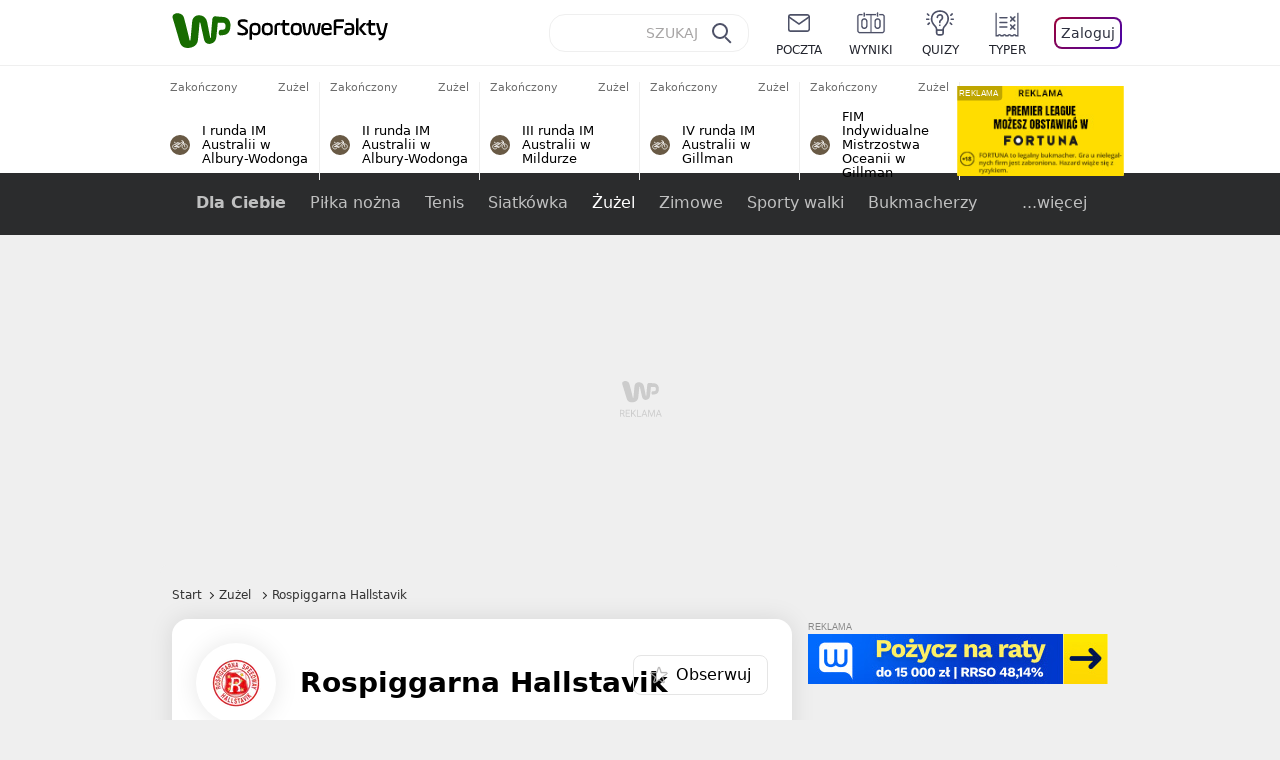

--- FILE ---
content_type: text/html; charset=utf-8
request_url: https://sportowefakty.wp.pl/zuzel/rospiggarna-hallstavik/statystyki/2013
body_size: 40557
content:
<!doctype html>
<html data-n-head-ssr lang="pl-PL" data-n-head="%7B%22lang%22:%7B%22ssr%22:%22pl-PL%22%7D%7D">
  <head >
    <title>Żużel - Rospiggarna Hallstavik - Statystyki - Statystyki</title><meta data-n-head="ssr" charset="utf-8"><meta data-n-head="ssr" data-hid="charset" charset="utf-8"><meta data-n-head="ssr" data-hid="viewport" name="viewport" content="width=device-width, initial-scale=1"><meta data-n-head="ssr" data-hid="mobile-web-app-capable" name="mobile-web-app-capable" content="yes"><meta data-n-head="ssr" data-hid="apple-mobile-web-app-title" name="apple-mobile-web-app-title" content="WP SportoweFakty"><meta data-n-head="ssr" data-hid="theme-color" name="theme-color" content="#78a244"><meta data-n-head="ssr" data-hid="author" name="author" content="Wirtualna Polska Media"><meta data-n-head="ssr" data-hid="language" name="language" content="pl"><meta data-n-head="ssr" data-hid="robots" name="robots" content="NOODP"><meta data-n-head="ssr" data-hid="logo" name="logo" content="https://sportowefakty.wpcdn.pl/img/logo_SF.svg"><meta data-n-head="ssr" data-hid="og:image" property="og:image" content="https://sportowefakty.wpcdn.pl/png/social-placeholder/sportowefakty1500.png"><meta data-n-head="ssr" data-hid="og:locale" property="og:locale" content="pl_PL"><meta data-n-head="ssr" data-hid="og:site_name" property="og:site_name" content="sportowefakty.wp.pl"><meta data-n-head="ssr" data-hid="twitter:site" property="twitter:site" content="@SportoweFaktyPL"><meta data-n-head="ssr" data-hid="twitter:domain" property="twitter:domain" content="sportowefakty.wp.pl"><meta data-n-head="ssr" data-hid="FbAppId" property="FbAppId" content="125447380950406"><meta data-n-head="ssr" name="gaf" content="blzvkzfm"><meta data-n-head="ssr" property="fb:pages" content="90593452375"><meta data-n-head="ssr" property="fb:pages" content="127034117991"><meta data-n-head="ssr" property="fb:pages" content="122187744459297"><meta data-n-head="ssr" property="fb:pages" content="458344697547048"><meta data-n-head="ssr" property="fb:pages" content="173777076079578"><meta data-n-head="ssr" property="fb:pages" content="359518567477332"><meta data-n-head="ssr" data-hid="msapplication-config" property="msapplication-config" content="none"><meta data-n-head="ssr" name="breakpoints" content="1281"><meta data-n-head="ssr" name="content-width" content="960, 1280"><meta data-n-head="ssr" data-hid="keywords" name="keywords" content="undefined"><meta data-n-head="ssr" data-hid="og:url" property="og:url" content="https://sportowefakty.wp.pl/zuzel/rospiggarna-hallstavik/statystyki/2013"><meta data-n-head="ssr" data-hid="twitter:url" property="twitter:url" content="https://sportowefakty.wp.pl/zuzel/rospiggarna-hallstavik/statystyki/2013"><meta data-n-head="ssr" data-hid="og:type" property="og:type" content="subcategory"><meta data-n-head="ssr" data-hid="description" name="description" content="Żużel - Rospiggarna Hallstavik - Zobacz statystyki w serwisie WP SportoweFakty"><meta data-n-head="ssr" data-hid="og:description" property="og:description" content="Żużel - Rospiggarna Hallstavik - Zobacz statystyki w serwisie WP SportoweFakty"><meta data-n-head="ssr" data-hid="twitter:description" property="twitter:description" content="Żużel - Rospiggarna Hallstavik - Zobacz statystyki w serwisie WP SportoweFakty"><meta data-n-head="ssr" data-hid="og:title" property="og:title" content="Żużel - Rospiggarna Hallstavik - Statystyki - Statystyki"><link data-n-head="ssr" data-hid="shortcut-icon" rel="shortcut icon" href="https://sportowefakty.wpcdn.pl/png/homescreen/sf-homescreen-60.png"><link data-n-head="ssr" data-hid="apple-touch-icon" rel="apple-touch-icon" href="/app/icons/icon_512x512.5650c8.png" sizes="512x512"><link data-n-head="ssr" rel="manifest" href="/app/manifest.json" data-hid="manifest"><link data-n-head="ssr" data-hid="favicon" rel="icon" sizes="60x60" href="https://sportowefakty.wpcdn.pl/png/homescreen/favicon.ico"><link data-n-head="ssr" data-hid="icon" rel="icon" type="image/png" href="https://sportowefakty.wpcdn.pl/png/homescreen/sf-homescreen-60.png"><link data-n-head="ssr" data-hid="appleicon" rel="apple-touch-icon" href="https://sportowefakty.wpcdn.pl/png/homescreen/sf-homescreen-60.png"><link data-n-head="ssr" data-hid="canonical" rel="canonical" href="https://sportowefakty.wp.pl/zuzel/rospiggarna-hallstavik/statystyki/2013"><script vmid="headJS">var WP = WP||[];var wp_dot_addparams = {"cview":"tag","ctype":"subcategory","csystem":"sportowefakty","cplatform":"sportowefakty","ciab":"IAB17","bunch":"subcategory","appVer":"v3.15.29","cid":null,"ccategory":"Żużel"};var rekid = 235794;var dot_type = "click";var wp_sn = "sportowefakty";var wp_spa_config = {platform: "desktop",desktop: {dot: {base: "sportowefakty",bunches: {"other":232334,"search":232334,"calendar":235640,"article":235685,"fototemat":235743,"gallery":235743,"category":235786,"subcategory":235794,"quizcategory":235786,"quizindex":235787,"quizone":235787,"tag":235789,"liveblog":235788,"dream_team":237684}}},payload: {dot: {"cview":"tag","ctype":"subcategory","csystem":"sportowefakty","cplatform":"sportowefakty","ciab":"IAB17","bunch":"subcategory","appVer":"v3.15.29","cid":null,"ccategory":"Żużel"}}};wp_spa_config.payload.dot.href = location.href;wp_spa_config.payload.dot.canonical = location.origin + location.pathname;;var wp_fb_id = '933316406876601';var wp_defer_vendors = 'initVendors';var screeningv2 = true;var wp_push_notification_on = true;var wp_consent_logo = "https://v.wpimg.pl/b2dvLnN2TVMFFDpdYUlARkZMbg0-Wj1BFBk-GiFFB1QFHTgXbB5AR0ZMbkE9RAUdCBkrAT0dMXRJGiMJIRwRRANUMQ";var wp_consent_color = "#176c00";var wp_consent_link_color = "#176c00";try{delete window.prebidConfig,window.prebidConfig={name:"desktop-sportowefakty.wp.pl",hb:{units:[{code:"slot3",disabled:!1,bids:[[6,[24947164]],[1,[146872]],[4,[6359709]],[8,[4831,"sportowefakty.wp.pl",100220]],[12,["wirtualn-d.openx.net","538655042"]],[13,["Sportowefakty_DMS_728x90","62652"]],[14,["prebid-eu","XNEdtxheGMSt"]],[7,[1009914,10047]],[11,["268512"]],[15,["19096","285490","1434586",[2,40,41,57]]],[22,["14505674"]],[25,[32048,621557,72833,710]],[16,["8ESGGHFl3wnv7h6Op0zNspWo"]]],mediaTypes:{banner:{sizes:"desktop_billboard_970"}}},{code:"slot5",disabled:!1,bids:[[6,[24947158]],[8,[4831,"sportowefakty.wp.pl",100220]],[14,["prebid-eu","XNEdtxheGMSt"]],[1,[146869]],[15,["19096","285490","1435520",[15,16]]],[4,[6359710]],[13,["desktop_sportowefakty.wp.pl_x5","62652"]],[12,["wirtualn-d.openx.net","538655160"]],[11,["269123"]],[7,[1009915,10047]],[25,[32046,621557,72833,710]],[16,["q6dX4vZcUv1xYB3a0rE93p44"]],[20,[207501,192287]],[1,[1723003],"sigma"]],mediaTypes:{banner:{sizes:"desktop_rectangle"}}},{code:"slot11",disabled:!1,bids:[[8,[4831,"sportowefakty.wp.pl",100220]],[14,["prebid-eu","XNEdtxheGMSt"]],[1,[366616]],[15,["19096","285490","1435522",[15,16]]],[4,[11604145]],[20,[207830,192520]],[11,["269124"]],[7,[1009916,10047]],[25,[51853,621557,72833,710]],[13,["desktop_sportowefakty.wp.pl_x11","62652"]],[16,["q6dX4vZcUv1xYB3a0rE93p44"]]],mediaTypes:{banner:{sizes:"desktop_midtext_680"}}},{code:"slot12",disabled:!1,bids:[[8,[4831,"sportowefakty.wp.pl",100220]],[14,["prebid-eu","XNEdtxheGMSt"]],[1,[366617]],[15,["19096","285490","1435524",[15,16]]],[4,[20612615]],[13,["desktop_sportowefakty.wp.pl_x12","62652"]],[12,["wirtualn-d.openx.net","543852883"]],[11,["279358"]],[7,[1040661,10047]],[25,[51854,621557,72833,710]],[16,["q6dX4vZcUv1xYB3a0rE93p44"]]],mediaTypes:{banner:{sizes:"desktop_midtext_680"}}},{code:"slot13",disabled:!1,bids:[[14,["prebid-eu","XNEdtxheGMSt"]],[1,[366618]],[15,["19096","285490","1435526",[15,16]]],[8,[4831,"sportowefakty.wp.pl",100220]],[4,[20612616]],[13,["desktop_sportowefakty.wp.pl_x13","62652"]],[12,["wirtualn-d.openx.net","543852884"]],[11,["279359"]],[7,[1040662,10047]],[25,[51855,621557,72833,710]],[16,["q6dX4vZcUv1xYB3a0rE93p44"]],[1,[1723003],"sigma"]],mediaTypes:{banner:{sizes:"desktop_midtext_680"}}},{code:"slot14",disabled:!1,bids:[[14,["prebid-eu","XNEdtxheGMSt"]],[1,[366619]],[15,["19096","285490","1435528",[15,16]]],[8,[4831,"sportowefakty.wp.pl",100220]],[4,[20612617]],[13,["desktop_sportowefakty.wp.pl_x14","62652"]],[12,["wirtualn-d.openx.net","543852885"]],[11,["279360"]],[7,[1040663,10047]],[25,[52538,621557,72833,710]],[16,["q6dX4vZcUv1xYB3a0rE93p44"]]],mediaTypes:{banner:{sizes:"desktop_midtext_680"}}},{code:"slot15",disabled:!1,bids:[[1,[506762]],[4,[12923903]],[8,[4831,"sportowefakty.wp.pl",100220]],[14,["prebid-eu","XNEdtxheGMSt"]],[11,["269125"]],[15,["19096","285490","1435530",[2,40,41,57]]],[22,["14505674"]],[25,[52591,621557,72833,710]],[13,["desktop_sportowefakty.wp.pl_x15","62652"]],[16,["8ESGGHFl3wnv7h6Op0zNspWo"]]],mediaTypes:{banner:{sizes:"desktop_billboard_970"}}},{code:"slot16",disabled:!1,bids:[[1,[506763]],[4,[12923906]],[8,[4831,"sportowefakty.wp.pl",100220]],[14,["prebid-eu","XNEdtxheGMSt"]],[15,["19096","285490","1435532",[2,40,41,57]]],[22,["14505674"]],[25,[52684,621557,72833,710]],[11,["757973"]],[16,["8ESGGHFl3wnv7h6Op0zNspWo"]]],mediaTypes:{banner:{sizes:"desktop_billboard_970"}}},{code:"slot17",disabled:!1,bids:[[1,[506764]],[4,[12923909]],[14,["prebid-eu","XNEdtxheGMSt"]],[15,["19096","285490","1435534",[2,40,41,57]]],[22,["14505674"]],[8,[4831,"sportowefakty.wp.pl",100220]],[25,[52685,621557,72833,710]],[11,["757974"]],[13,["desktop_sportowefakty.wp.pl_x17","62652"]],[16,["8ESGGHFl3wnv7h6Op0zNspWo"]]],mediaTypes:{banner:{sizes:"desktop_billboard_970"}}},{code:"slot29",disabled:!1,bids:[[1,[366608]],[4,[12923919]],[8,[4831,"sportowefakty.wp.pl",100220]],[14,["prebid-eu","XNEdtxheGMSt"]],[22,["14505674"]],[11,["279364"]],[16,["q6dX4vZcUv1xYB3a0rE93p44"]],[15,["19096","285490","1610354",[16]]]],mediaTypes:{banner:{sizes:"desktop_midtext_620"}}},{code:"slot32",disabled:!1,mediaTypes:{banner:{sizes:"desktop_midtext_680"}},bids:[[1,[366609]],[4,[12923920]],[8,[4831,"sportowefakty.wp.pl",100220]],[14,["prebid-eu","XNEdtxheGMSt"]],[20,[207829,192520]],[11,["757524"]],[13,["desktop_sportowefakty.wp.pl_x32","62652"]],[16,["q6dX4vZcUv1xYB3a0rE93p44"]],[15,["19096","285490","1610354",[16]]]]},{code:"slot32",restrict:{ctype:["article"]},disabled:!1,mediaTypes:{video:{context:"outstream",playerSize:[640,480],mimes:["video/mp4","video/x-ms-wmv","video/webm","video/3gpp","application/javascript"],protocols:[2,3,5,6,7,8],api:[2],maxduration:30,linearity:1,placement:2,plcmt:4}},bids:[[12,["wirtualn-d.openx.net","540094787"]],[4,[16115860,{skippable:!1,playback_method:"auto_play_sound_off"}]],[25,[42470,1104313,72833,710,{protocol:8}]],[1,[323022,1,0,1]],[20,[207506,192292,!0]],[13,["desktop_outstream","62652",{mimes:["video/mp4","video/x-ms-wmv","video/webm","video/3gpp","application/javascript"],skippable:!0,minduration:5,maxduration:35,startdelay:0,api:[1,2],protocols:[2,3,5,6,7,8],battr:[8,9,13,14,17],linearity:1,placement:3,minbitrate:500,maxbitrate:7e3}]]],renderer:{backupOnly:!0}},{code:"slot33",disabled:!1,bids:[[1,[366623]],[4,[18723729]],[25,[51864,621557,72833,710]],[14,["prebid-eu","XNEdtxheGMSt"]],[8,[4831,"sportowefakty.wp.pl",100220]],[12,["wirtualn-d.openx.net","541010161"]],[13,["desktop_sportowefakty.wp.pl_x33","62652"]],[11,["705430"]],[16,["q6dX4vZcUv1xYB3a0rE93p44"]],[15,["19096","285490","1610354",[16]]]],mediaTypes:{banner:{sizes:"desktop_midtext_680"}}},{code:"slot34",disabled:!1,bids:[[8,[4831,"sportowefakty.wp.pl",100220]],[14,["prebid-eu","XNEdtxheGMSt"]],[1,[146871]],[15,["19096","285490","1435536",[15]]],[4,[6359711]],[13,["desktop_sportowefakty.wp.pl_x34","62652"]],[12,["wirtualn-d.openx.net","538655087"]],[11,["279361"]],[7,[1040664,10047]],[25,[51852,621557,72833,710]],[16,["q6dX4vZcUv1xYB3a0rE93p44"]],[6,[24947158]]],mediaTypes:{banner:{sizes:"desktop_rectangle"}}},{code:"slot37",disabled:!1,bids:[[6,[24947169]],[1,[146870]],[4,[6359712]],[8,[4831,"sportowefakty.wp.pl",100220]],[12,["wirtualn-d.openx.net","538655065"]],[13,["Sportowefakty_DMS_300x600","62652"]],[14,["prebid-eu","XNEdtxheGMSt"]],[11,["269126"]],[15,["19096","285490","1435538",[10,15]]],[22,["14505675"]],[25,[71517,621557,72833,710]],[16,["PQOIKhFvwyJpeC5BI0MHF8y8"]],[21,["926799"]]],mediaTypes:{banner:{sizes:"desktop_halfpage"}}},{code:"slot70",disabled:!1,bids:[[4,[12923910]],[8,[4831,"sportowefakty.wp.pl",100220]],[14,["prebid-eu","XNEdtxheGMSt"]],[7,[1009919,10047]],[11,["269127"]],[15,["19096","285490","1435546",[2,40,41,57]]],[22,["14505674"]],[1,[366602]],[16,["8ESGGHFl3wnv7h6Op0zNspWo"]]],mediaTypes:{banner:{sizes:"desktop_billboard_970"}}},{code:"slot72",disabled:!1,bids:[[4,[12923932]],[14,["prebid-eu","XNEdtxheGMSt"]],[7,[1009920,10047]],[11,["269128"]],[15,["19096","285490","1435548",[15]]],[8,[4831,"sportowefakty.wp.pl",100220]],[1,[366620]],[16,["q6dX4vZcUv1xYB3a0rE93p44"]]],mediaTypes:{banner:{sizes:"desktop_rectangle"}}},{code:"slot79",disabled:!1,bids:[[1,[543325]],[4,[12923961]],[8,[4831,"sportowefakty.wp.pl",100220]],[14,["prebid-eu","XNEdtxheGMSt"]],[7,[1009913,10047]],[11,["269129"]],[15,["19096","285490","1435550",[10,15]]],[22,["14505675"]],[16,["PQOIKhFvwyJpeC5BI0MHF8y8"]]],mediaTypes:{banner:{sizes:"desktop_halfpage"}}},{code:"slot80",disabled:!1,mediaTypes:{native:{title:{required:!0,len:80},image:{required:!0,sizes:[300,150],aspect_ratios:[{ratio_width:2,ratio_height:1,min_width:300,min_height:150}]},sponsoredBy:{required:!1}}},bids:[[8,[4831,"sportowefakty.wp.pl",100220,!0]],[4,[13840660]],[25,[48567,621557,72833,710]],[13,["WP_Desktop_RON_Native","62652"]],[1,[664648]],[14,["prebid-eu","XNEdtxheGMSt"]],[12,["wirtualn-d.openx.net","562877852"]]]},{code:"slot90",restrict:{ctype:["article"]},disabled:!1,bids:[[1,[366593]],[4,[12923913]],[8,[4831,"sportowefakty.wp.pl",100220]],[14,["prebid-eu","XNEdtxheGMSt"]],[15,["19096","285490","1435552",[2,40,41,57]]],[22,["14505674"]],[11,["757975"]],[16,["8ESGGHFl3wnv7h6Op0zNspWo"]]],mediaTypes:{banner:{sizes:"desktop_billboard_970"}}},{code:"slot92",disabled:!1,bids:[[4,[12923953]],[14,["prebid-eu","XNEdtxheGMSt"]],[15,["19096","285490","1435554",[15]]],[8,[4831,"sportowefakty.wp.pl",100220]],[1,[366613]],[11,["757525"]],[16,["q6dX4vZcUv1xYB3a0rE93p44"]]],mediaTypes:{banner:{sizes:"desktop_rectangle"}}},{code:"slot99",disabled:!1,bids:[[1,[543326]],[4,[12923962]],[14,["prebid-eu","XNEdtxheGMSt"]],[15,["19096","285490","1435556",[10,15]]],[22,["14505675"]],[8,[4831,"sportowefakty.wp.pl",100220]],[11,["757951"]],[16,["PQOIKhFvwyJpeC5BI0MHF8y8"]]],mediaTypes:{banner:{sizes:"desktop_halfpage"}}},{code:"slot150",disabled:!1,mediaTypes:{video:{context:"instream",playerSize:[640,480],mimes:["video/mp4","video/x-ms-wmv","video/webm","video/3gpp","application/javascript"],protocols:[2,3,5,6,7,8],api:[2],maxduration:30,linearity:1,placement:1,plcmt:2,startdelay:0}},bids:[[4,[9380980,{skippable:!1,playback_method:"auto_play_sound_off"}]],[22,["13159281",{skippable:!1,playback_method:["auto_play_sound_off"]},"sportowefakty.wp.pl"]],[12,["wirtualn-d.openx.net","540094724"]],[13,["desktop_sportowefakty.wp.pl_x150","62652",{mimes:["video/mp4","video/x-ms-wmv","video/webm","video/3gpp","application/javascript"],skippable:!0,minduration:5,maxduration:30,startdelay:0,api:[1,2],protocols:[2,3,5,6,7,8],battr:[8,9,13,14,17],linearity:1,placement:3,minbitrate:500,maxbitrate:7e3}]],[25,[42470,621557,72833,710,{protocol:8,startDelay:1}]],[15,["19096","285490","1583868",[201],{language:"pl"}]],[11,["452700",[640,480],{mimes:["video/mp4","video/x-ms-wmv","video/webm","video/3gpp","application/javascript"],minduration:0,maxduration:30,protocols:[2,3,5,6,7,8]}]],[1,[219544]],[8,[4831,"sportowefakty.wp.pl",100220,{skip:1,playbackmethod:[6]}]],[1,[2159592],"sigma"]]},{code:"slot35",disabled:!1,bids:[[1,[612713]],[4,[14210527]],[14,["prebid-eu","XNEdtxheGMSt"]],[8,[4831,"sportowefakty.wp.pl",100220]],[7,[1028485,10047]],[11,["312502"]],[15,["19096","285490","1435544",[10,15]]],[22,["14505675"]],[13,["desktop_sportowefakty.wp.pl_x35","62652"]],[25,[54834,621557,72833,710]],[16,["PQOIKhFvwyJpeC5BI0MHF8y8"]]],mediaTypes:{banner:{sizes:"desktop_halfpage"}}},{code:"slot36",disabled:!1,bids:[[1,[612714]],[4,[14210530]],[14,["prebid-eu","XNEdtxheGMSt"]],[8,[4831,"sportowefakty.wp.pl",100220]],[12,["wirtualn-d.openx.net","540402304"]],[25,[67462,621557,72833,710]],[7,[1028484,10047]],[11,["312503"]],[15,["19096","285490","1435540",[10,15]]],[22,["14505675"]],[13,["desktop_sportowefakty.wp.pl_x36","62652"]],[16,["PQOIKhFvwyJpeC5BI0MHF8y8"]],[6,[24947169]],[1,[1723005],"sigma"]],mediaTypes:{banner:{sizes:"desktop_halfpage"}}},{code:"slot63",disabled:!1,bids:[[1,[643032]],[4,[14914416]],[14,["prebid-eu","XNEdtxheGMSt"]],[8,[4831,"sportowefakty.wp.pl",100220]],[12,["wirtualn-d.openx.net","540593398"]],[25,[73943,621557,72833,710]],[7,[1042153,10047]],[15,["19096","285490","1435558",[9]]],[11,["705434"]],[13,["desktop_sportowefakty.wp.pl_x63","62652"]],[16,["Cnwi37o3mAUcpCSJBgjYZJdP"]]],mediaTypes:{banner:{sizes:"desktop_skyscraper"}}},{code:"slot18",disabled:!1,bids:[[22,["14505674"]],[8,[4831,"sportowefakty.wp.pl",100220]],[11,["705427"]],[4,[22385077]],[1,[1148109]],[16,["8ESGGHFl3wnv7h6Op0zNspWo"]],[15,["19096","285490","1583868",[57]]],[14,["prebid-eu","XNEdtxheGMSt"]]],mediaTypes:{banner:{sizes:"desktop_billboard_970"}}},{code:"slot19",disabled:!1,bids:[[22,["14505674"]],[8,[4831,"sportowefakty.wp.pl",100220]],[11,["705428"]],[4,[22385078]],[1,[1148110]],[16,["8ESGGHFl3wnv7h6Op0zNspWo"]],[15,["19096","285490","1583868",[57]]],[14,["prebid-eu","XNEdtxheGMSt"]]],mediaTypes:{banner:{sizes:"desktop_billboard_970"}}},{code:"slot50",disabled:!1,bids:[[22,["14505674"]],[8,[4831,"sportowefakty.wp.pl",100220]],[11,["705431"]],[4,[22385079]],[1,[1148107]],[16,["8ESGGHFl3wnv7h6Op0zNspWo"]],[15,["19096","285490","1583868",[57]]],[14,["prebid-eu","XNEdtxheGMSt"]]],mediaTypes:{banner:{sizes:"desktop_billboard_970"}}},{code:"slot53",disabled:!1,bids:[[22,["14505674"]],[1,[735443]],[4,[17789786]],[11,["429191"]],[12,["wirtualn-d.openx.net","540912914"]],[8,[4831,"sportowefakty.wp.pl",100220]],[14,["prebid-eu","XNEdtxheGMSt"]],[15,["19096","285490","1490670",[2,40,41,57]]],[25,[51879,621557,72833,710]],[16,["8ESGGHFl3wnv7h6Op0zNspWo"]]],mediaTypes:{banner:{sizes:"desktop_contentbox_970"}}},{code:"slot59",disabled:!1,bids:[[22,["14505675"]],[8,[4831,"sportowefakty.wp.pl",100220]],[11,["705433"]],[4,[22385081]],[1,[1148106]],[16,["PQOIKhFvwyJpeC5BI0MHF8y8"]],[15,["19096","285490","1610352",[10]]],[14,["prebid-eu","XNEdtxheGMSt"]]],mediaTypes:{banner:{sizes:"desktop_halfpage"}}},{code:"slot52",disabled:!1,bids:[[8,[4831,"sportowefakty.wp.pl",100220]],[11,["705432"]],[4,[22385080]],[1,[1148108]],[16,["q6dX4vZcUv1xYB3a0rE93p44"]],[15,["19096","285490","1610352",[15]]],[14,["prebid-eu","XNEdtxheGMSt"]]],mediaTypes:{banner:{sizes:"desktop_rectangle"}}},{code:"slot25",disabled:!1,bids:[[4,[18723732]],[25,[51861,621557,72833,710]],[14,["prebid-eu","XNEdtxheGMSt"]],[8,[4831,"sportowefakty.wp.pl",100220]],[12,["wirtualn-d.openx.net","541010171"]],[1,[791072]],[13,["desktop_sportowefakty.wp.pl_x25","62652"]],[11,["705429"]],[16,["q6dX4vZcUv1xYB3a0rE93p44"]],[15,["19096","285490","1610352",[16]]]],mediaTypes:{banner:{sizes:"desktop_midtext_620"}}},{code:"slot81",disabled:!1,bids:[[8,[4831,"sportowefakty.wp.pl",100220,!0]],[4,[18898528]],[13,["WP_Desktop_RON_Native","62652"]],[1,[799126]],[14,["prebid-eu","XNEdtxheGMSt"]],[12,["wirtualn-d.openx.net","562877853"]]],mediaTypes:{native:{title:{required:!0,len:80},image:{required:!0,sizes:[300,150],aspect_ratios:[{ratio_width:2,ratio_height:1,min_width:300,min_height:150}]},sponsoredBy:{required:!1}}}},{code:"slot40",pauseAd:!0,disabled:!1,mediaTypes:{banner:{sizes:"desktop_rectangle"}},bids:[[8,[4831,"sportowefakty.wp.pl",100220]],[1,[842765]],[4,[19695305]],[13,["desktop_sportowefakty.wp.pl_x40","62652"]],[16,["q6dX4vZcUv1xYB3a0rE93p44"]],[14,["prebid-eu","XNEdtxheGMSt"]]]},{code:"slot11",restrict:{ctype:["article"]},disabled:!1,mediaTypes:{video:{context:"outstream",playerSize:[640,480],mimes:["video/mp4","video/x-ms-wmv","video/webm","video/3gpp","application/javascript"],protocols:[2,3,5,6,7,8],api:[2],maxduration:30,linearity:1,placement:2,plcmt:4}},renderer:{backupOnly:!0},bids:[[20,[207507,192293,!0]],[13,["desktop_outstream","62652",{mimes:["video/mp4","video/x-ms-wmv","video/webm","video/3gpp","application/javascript"],skippable:!0,minduration:5,maxduration:35,startdelay:0,api:[1,2],protocols:[2,3,5,6,7,8],battr:[8,9,13,14,17],linearity:1,placement:3,minbitrate:500,maxbitrate:7e3}]]]},{code:"slot67",disabled:!0,mediaTypes:{banner:{sizes:"desktop_banner_300"}},bids:[[8,[4831,"sportowefakty.wp.pl",100220]],[4,[21879787]],[1,[1070086]],[15,["19096","285490","1610352",[19]]],[14,["prebid-eu","XNEdtxheGMSt"]]]},{code:"slot93",disabled:!1,mediaTypes:{banner:{sizes:"desktop_halfpage"}},bids:[[1,[1233184]],[4,[23573144]],[8,[4831,"sportowefakty.wp.pl",100220]],[13,["desktop_sportowefakty.wp.pl_x93","62652"]],[14,["prebid-eu","XNEdtxheGMSt"]],[15,["19096","285490","2239186",[15,10]]],[25,[52542,621557,72833,710]],[12,["wirtualn-d.openx.net","553842253"]],[11,["753215"]],[7,[1009759,10047]],[16,["PQOIKhFvwyJpeC5BI0MHF8y8"]]]},{code:"slot94",disabled:!1,mediaTypes:{banner:{sizes:"desktop_halfpage"}},bids:[[1,[1233185]],[4,[23573145]],[8,[4831,"sportowefakty.wp.pl",100220]],[13,["desktop_sportowefakty.wp.pl_x94","62652"]],[14,["prebid-eu","XNEdtxheGMSt"]],[15,["19096","285490","2239192",[15,10]]],[25,[52543,621557,72833,710]],[12,["wirtualn-d.openx.net","553860865"]],[11,["753216"]],[16,["PQOIKhFvwyJpeC5BI0MHF8y8"]]]},{code:"slot95",disabled:!1,mediaTypes:{banner:{sizes:"desktop_halfpage"}},bids:[[1,[1233183]],[4,[23573146]],[8,[4831,"sportowefakty.wp.pl",100220]],[13,["desktop_sportowefakty.wp.pl_x95","62652"]],[14,["prebid-eu","XNEdtxheGMSt"]],[15,["19096","285490","2239194",[15,10]]],[25,[51961,621557,72833,710]],[12,["wirtualn-d.openx.net","553860756"]],[11,["753217"]],[16,["PQOIKhFvwyJpeC5BI0MHF8y8"]]]},{code:"slot151",disabled:!1,mediaTypes:{video:{context:"instream",playerSize:[640,480],mimes:["video/mp4","video/x-ms-wmv","video/webm","video/3gpp","application/javascript"],protocols:[2,3,5,6,7,8],api:[2],maxduration:16,linearity:1,placement:1,plcmt:2,startdelay:0}},bids:[[4,[9380980,{skippable:!1,playback_method:"auto_play_sound_off"}]],[22,["13159281",{skippable:!1,playback_method:["auto_play_sound_off"]},"sportowefakty.wp.pl"]],[13,["desktop_sportowefakty.wp.pl_x151","62652",{mimes:["video/mp4","video/x-ms-wmv","video/webm","video/3gpp","application/javascript"],skippable:!0,minduration:5,maxduration:16,startdelay:0,api:[1,2],protocols:[2,3,5,6,7,8],battr:[8,9,13,14,17],linearity:1,placement:3,minbitrate:500,maxbitrate:7e3}]],[25,[42470,621557,72833,710,{protocol:8,startDelay:1}]]]},{code:"slot5",restrict:{ctype:["article"]},disabled:!1,mediaTypes:{video:{context:"outstream",playerSize:[640,480],mimes:["video/mp4","video/x-ms-wmv","video/webm","video/3gpp","application/javascript"],protocols:[2,3,5,6,7,8],api:[2],maxduration:30,linearity:1,placement:2,plcmt:4}},bids:[[20,[207498,192284,!0]],[13,["desktop_outstream","62652",{mimes:["video/mp4","video/x-ms-wmv","video/webm","video/3gpp","application/javascript"],skippable:!0,minduration:5,maxduration:35,startdelay:0,api:[1,2],protocols:[2,3,5,6,7,8],battr:[8,9,13,14,17],linearity:1,placement:3,minbitrate:500,maxbitrate:7e3}]]],renderer:{backupOnly:!0}},{code:"slot2",disabled:!1,restrict:{ctype:["index"]},mediaTypes:{banner:{sizes:"desktop_commercialbreak"}},bids:[[25,[106609,621557,72833,710]],[16,["2W1VKQYkOpOWz1JCFlR4YjOQ"]],[15,["19096","285490","1584570",[144]]],[14,["prebid-eu","XNEdtxheGMSt"]],[13,["desktop_sportowefakty.wp.pl_x2","62652"]],[12,["wirtualn-d.openx.net","559805612"]],[11,["1046967"]],[4,[31177807]],[1,[1793052]],[8,[4831,"sportowefakty.wp.pl",100220]],[1,[2007994]]]},{code:"slot61",disabled:!1,mediaTypes:{banner:{sizes:"desktop_rectangle"}},bids:[[8,[4831,"sportowefakty.wp.pl",100220]],[14,["prebid-eu","XNEdtxheGMSt"]],[1,[1832795]],[15,["19096","285490","1435536",[15]]],[11,["1065065"]],[7,[3118823,20]],[25,[89443,621557,72833,710]],[13,["desktop_sportowefakty.wp.pl_x61","62652"]],[16,["q6dX4vZcUv1xYB3a0rE93p44"]]]},{code:"slot521",disabled:!1,mediaTypes:{banner:{sizes:"desktop_rectangle"}},bids:[[8,[4831,"sportowefakty.wp.pl",100220]],[14,["prebid-eu","XNEdtxheGMSt"]],[1,[1832855]],[15,["19096","285490","1435536",[15]]],[11,["1065066"]],[7,[3118824,20]],[25,[62987,621557,72833,710]],[13,["desktop_sportowefakty.wp.pl_x521","62652"]],[16,["q6dX4vZcUv1xYB3a0rE93p45"]]]},{code:"slot522",disabled:!1,mediaTypes:{banner:{sizes:"desktop_rectangle"}},bids:[[8,[4831,"sportowefakty.wp.pl",100220]],[14,["prebid-eu","XNEdtxheGMSt"]],[1,[1832856]],[15,["19096","285490","1435536",[15]]],[11,["1065067"]],[7,[3118825,20]],[25,[71509,621557,72833,710]],[13,["desktop_sportowefakty.wp.pl_x522","62652"]],[16,["q6dX4vZcUv1xYB3a0rE93p46"]]]},{code:"slot523",disabled:!1,mediaTypes:{banner:{sizes:"desktop_rectangle"}},bids:[[8,[4831,"sportowefakty.wp.pl",100220]],[14,["prebid-eu","XNEdtxheGMSt"]],[1,[1833134]],[15,["19096","285490","1435536",[15]]],[11,["1065068"]],[7,[3118826,20]],[25,[71510,621557,72833,710]],[13,["desktop_sportowefakty.wp.pl_x523","62652"]],[16,["q6dX4vZcUv1xYB3a0rE93p47"]]]},{code:"slot524",disabled:!1,mediaTypes:{banner:{sizes:"desktop_rectangle"}},bids:[[8,[4831,"sportowefakty.wp.pl",100220]],[14,["prebid-eu","XNEdtxheGMSt"]],[1,[1833135]],[15,["19096","285490","1435536",[15]]],[11,["1065069"]],[7,[3118827,20]],[25,[71511,621557,72833,710]],[13,["desktop_sportowefakty.wp.pl_x524","62652"]],[16,["q6dX4vZcUv1xYB3a0rE93p48"]]]},{code:"slot525",disabled:!1,mediaTypes:{banner:{sizes:"desktop_rectangle"}},bids:[[8,[4831,"sportowefakty.wp.pl",100220]],[14,["prebid-eu","XNEdtxheGMSt"]],[1,[1833136]],[15,["19096","285490","1435536",[15]]],[11,["1065070"]],[25,[71512,621557,72833,710]],[13,["desktop_sportowefakty.wp.pl_x525","62652"]],[16,["q6dX4vZcUv1xYB3a0rE93p49"]]]},{code:"slot526",disabled:!1,mediaTypes:{banner:{sizes:"desktop_rectangle"}},bids:[[8,[4831,"sportowefakty.wp.pl",100220]],[14,["prebid-eu","XNEdtxheGMSt"]],[1,[1833137]],[15,["19096","285490","1435536",[15]]],[11,["1065071"]],[7,[3118829,20]],[25,[71513,621557,72833,710]],[13,["desktop_sportowefakty.wp.pl_x526","62652"]],[16,["q6dX4vZcUv1xYB3a0rE93p50"]]]},{code:"slot527",disabled:!1,mediaTypes:{banner:{sizes:"desktop_rectangle"}},bids:[[8,[4831,"sportowefakty.wp.pl",100220]],[14,["prebid-eu","XNEdtxheGMSt"]],[1,[1833138]],[15,["19096","285490","1435536",[15]]],[11,["1065072"]],[7,[3118830,20]],[25,[71514,621557,72833,710]],[13,["desktop_sportowefakty.wp.pl_x527","62652"]],[16,["q6dX4vZcUv1xYB3a0rE93p51"]]]},{code:"slot528",disabled:!1,mediaTypes:{banner:{sizes:"desktop_rectangle"}},bids:[[8,[4831,"sportowefakty.wp.pl",100220]],[14,["prebid-eu","XNEdtxheGMSt"]],[1,[1833139]],[15,["19096","285490","1435536",[15]]],[11,["1065073"]],[25,[127981,621557,72833,710]],[13,["desktop_sportowefakty.wp.pl_x528","62652"]],[16,["q6dX4vZcUv1xYB3a0rE93p52"]]]},{code:"slot12",disabled:!1,mediaTypes:{video:{context:"outstream",playerSize:[640,480],mimes:["video/mp4","video/x-ms-wmv","video/webm","video/3gpp","application/javascript"],protocols:[2,3,5,6,7,8],api:[2],maxduration:30,linearity:1,placement:2,plcmt:4}},bids:[[20,[252212,235453,!0]]],renderer:{backupOnly:!0}},{code:"slot13",disabled:!1,mediaTypes:{video:{context:"outstream",playerSize:[640,480],mimes:["video/mp4","video/x-ms-wmv","video/webm","video/3gpp","application/javascript"],protocols:[2,3,5,6,7,8],api:[2],maxduration:30,linearity:1,placement:2,plcmt:4}},bids:[[20,[252213,235454,!0]]],renderer:{backupOnly:!0}},{code:"slot14",disabled:!1,mediaTypes:{video:{context:"outstream",playerSize:[640,480],mimes:["video/mp4","video/x-ms-wmv","video/webm","video/3gpp","application/javascript"],protocols:[2,3,5,6,7,8],api:[2],maxduration:30,linearity:1,placement:2,plcmt:4}},bids:[[20,[252214,235455,!0]]],renderer:{backupOnly:!0}}]},config:{floorprices:{default:{default:.5,slot2:15,slot3:1.5,slot5:{default:1,"640x480":3},slot36:1,slot67:.3,slot150:4,slot151:3,slot32:{default:.5,"640x480":3},slot11:{default:.5,"640x480":3}},xhb:{default:4},outstreamFloor:{default:3,teads:5}},priorities:{xhb:{slot150:{level:15},default:{level:4}}},viewConfig:{index:{default:{auctions:[{id:"default",from:0,dist:0,asap:!0,slots:[3,15,36]},{id:"mid",dist:650,slots:[16,17]},{id:"low",dist:650,slots:[53]}]}},article:{default:{auctions:[{id:"default",from:0,dist:0,asap:!0,slots:[3,5,36,37,63,150,151]},{id:"art1",dist:650,slots:[11,12,13,14,93,94]},{id:"native",dist:750,slots:[80,81]},{id:"art2",dist:650,slots:[35,29,32,33,25,95]},{id:"art3",dist:650,slots:[70,72,79]},{id:"art4",dist:650,slots:[90,92,99]},{id:"low",dist:650,slots:[50,52,53,59]}]}},article_premium:{default:{auctions:[{id:"default",from:0,dist:0,asap:!0,slots:[15,16]},{id:"prem1",dist:650,slots:[17,18,19]},{id:"prem2",dist:650,slots:[25,32,33]},{id:"native",dist:750,slots:[80,81]},{id:"low",dist:650,slots:[53]}]}},gallery:{default:{auctions:[{id:"default",from:0,dist:0,asap:!0,slots:[3,5,37]},{id:"native",dist:750,slots:[80,81]},{id:"gal",dist:650,slots:[29,33]},{id:"low",dist:650,slots:[53]}]}},category:{default:{auctions:[{id:"default",from:0,dist:0,asap:!0,slots:[3,5,36,37]},{id:"cat1",dist:650,slots:[11,12,93,94]},{id:"native",dist:750,slots:[80,81]},{id:"cat2",dist:650,slots:[13,14,61,95]},{id:"cat3",dist:650,slots:[521,522,523]},{id:"cat4",dist:650,slots:[524,525]},{id:"cat5",dist:650,slots:[526,527]}]}},liveblog:{default:{auctions:[{id:"default",from:0,dist:0,asap:!0,slots:[3,36,37,63]},{id:"rel1",dist:650,slots:[5,11,93,94]},{id:"rel2",dist:650,slots:[12,13,14,95]},{id:"kom",dist:650,slots:[25,33]},{id:"low",dist:650,slots:[53]}]}},fototemat:{default:{auctions:[{id:"default",from:0,dist:0,asap:!0,slots:[3,5,34,37,63,150,151]},{id:"native",dist:750,slots:[80,81]},{id:"mid",dist:650,slots:[29,33]},{id:"low",dist:650,slots:[53]}]}},stream:{default:{auctions:[{id:"default",from:0,dist:0,asap:!0,slots:[3,34,37,63,150,151]},{id:"native",dist:650,slots:[80,81]},{id:"stream1",dist:650,slots:[70,72,79]},{id:"stream2",dist:650,slots:[92,99]},{id:"low",dist:650,slots:[50,52,53,59]}]}},subcategory:{default:{auctions:[{id:"default",from:0,dist:0,asap:!0,slots:[3,5,36,37]},{id:"cat2",dist:650,slots:[11,12,93,94]},{id:"cat3",dist:650,slots:[13,14,61,95]},{id:"cat4",dist:650,slots:[521,522,523]},{id:"cat5",dist:650,slots:[524,525]},{id:"cat6",dist:650,slots:[526,527]}]}},calendar:{default:{auctions:[{id:"default",from:0,dist:0,asap:!0,slots:[3,5,36,37,67]},{id:"mid",dist:650,slots:[11,12,13,14,93,94,95]},{id:"low",dist:650,slots:[53]}]}},quizone:{default:{auctions:[{id:"default",from:0,dist:0,asap:!0,slots:[3,36]},{id:"quiz1",dist:650,slots:[5,37]},{id:"quiz2",dist:650,slots:[11,93]},{id:"quiz3",dist:650,slots:[12,94]},{id:"quiz4",dist:650,slots:[13,14,95]},{id:"quiz5",dist:650,slots:[53]}]}},quizindex:{default:{auctions:[{id:"default",from:0,dist:0,asap:!0,slots:[3,36]},{id:"quiz1",dist:650,slots:[5,37]},{id:"quiz2",dist:650,slots:[11,93]},{id:"low",dist:650,slots:[53]}]}},quizcategory:{default:{auctions:[{id:"default",from:0,dist:0,asap:!0,slots:[3,36]},{id:"quiz1",dist:650,slots:[5,37]},{id:"quiz2",dist:650,slots:[11,93]},{id:"low",dist:650,slots:[13,14,95]}]}}},sizeMap:[{desktop_billboard_970:[[970,300],[970,250],[950,300],[750,300],[750,200],[750,100]],desktop_contentbox_970:[[970,600],[980,600],[970,300],[970,250],[750,200],[750,300],[950,300]],desktop_midtext_680:[[300,250],[680,280],[336,280]],desktop_midtext_620:[[300,250],[620,280],[336,280]],desktop_halfpage:[[300,600],[300,250]],desktop_rectangle:[[300,250]],desktop_skyscraper:[[160,600],[120,600]],desktop_banner_300:[[300,100],[300,50]],desktop_commercialbreak:[[750,300],[950,300],[970,300],[750,400],[970,600],[980,600],[1200,600],[1920,870]]}],slotAvailabilityDesktop:[11,12,13,14,93,94,95],bidderLimiterSlotsBlacklist:[80,81,2],asr:{slots:{default:[null],A:[3,5,11,12,13,14,27,36,37,93,94,95],B:[3,5,11,12,13,14,27,36,37,93,94,95]},extraViewability:{time:30,isUsed:!0},hasToHaveBids:!0,bidderAuction:{isUsed:!0,timeOffset:3},noHover:{isUsed:!0,timeout:3}},mex:{slots:[3,5,11,12,13,14,34,32,35,36,37,61,63,93,94,95],initMexRate:.01,winMultiplier:1.3,lossMultiplier:.5,winDampener:.03,lossDampener:.1,resetMexDampAfterCount:5,minimumWinMultiplier:1.1,maximumLossMultiplier:.85,resetMexAfterHours:120,mexSlotsMultipliers:[[[5,11,12,13,14,32,61],150],[[34],75],[[3],220],[[35,36,94],115],[[95],100],[[37,93],130],[[63],100]],lsSuffix:1,initMexRateExternal:.01}},steering:{apd:!0,useAmazon:!0,lazyBidding:!0,useAsr:!0,useMex:!0,useSafeFrame:!0},steeringExternal:{ctypesIntent:{article:["auto_play_sound_off"],fototemat:["auto_play_sound_off"],liveblog:["auto_play_sound_off"],stream:["auto_play_sound_on"]},amznConfig:{pubID:"7ff3fff4-144d-4d39-8cb0-6a68c5c10ab4",units:[{slotID:"slot3",sizes:[[970,250],[728,90]]},{slotID:"slot5",sizes:[[300,250]]},{slotID:"slot11",sizes:[[300,250]]},{slotID:"slot36",sizes:[[300,600]]},{slotID:"slot37",sizes:[[300,600]]},{slotID:"slot63",sizes:[[160,600]]},{slotID:"slot32",sizes:[[300,250]]},{slotID:"slot35",sizes:[[300,600]]},{slotID:"slot93",sizes:[[300,600]]}],disabledGEO:[]},brandSafety:{tagExcld:["koronawirus","pandemia","sars","covid","epidemia"],dpd_war:["ukraina","rosja","wojna","nato","konflikt","onz","inwazja","atak","sankcje","atak","wojsko","federacja"]}},ver:"1.0.1555"}}catch(e){var wp=window.WP||[];wp.push(function(){wp.captureError(e,"prebidConfig")})}!function(e,f){try{f.WP=f.WP||[];f.wp_pvid=(function(){var output='';while(output.length<20){output+=Math.random().toString(16).substr(2);output=output.substr(0,20)}return output})(20);var r,s,c=[["https://sportowefakty","wp","pl/[base64]"].join('.'),["pvid="+f.wp_pvid,(s=e.cookie.match(/(^|;)\s*PWA_adbd\s*=\s*([^;]+)/),"PWA_adbd="+(s?s.pop():"2")),location.search.substring(1),(r=e.referrer,r&&"PWAref="+encodeURIComponent(r.replace(/^https?:\/\//,"")))].filter(Boolean).join("&")].join("/?");e.write('<scr'+'ipt src="'+c+'"><\/scr'+'ipt>')}catch(_){console.error(_)}}(document,window);var map = ['i', 'c', 'e', 'k', 'q', 'j', 'a', 'x', 'v', 'p'];var attrName = 'data-v-class';function register () {if (this.attrs.indexOf('h') === -1) {WP.gaf.registerPlaceholder(this.no, this.node, {fixed: this.attrs.indexOf('f') > -1,sticky: this.attrs.indexOf('s') > -1,durable: this.attrs.indexOf('d') > -1,});}WP.gaf.registerSlot(this.no, this.node.firstElementChild);};function cb (list) {for(var i = 0; i < list.length; i++) {var m = list[i];if (m.target.nodeName === 'DIV' && m.target.attributes[attrName]) {var attrs = m.target.attributes[attrName].value.split('');m.target.removeAttribute(attrName);var number = '';for (var j = 0; j < attrs.length; j++) {var index = map.indexOf(attrs[j]);if (index > -1) {number += index;}};WP.push(register.bind({attrs: attrs, no: parseInt(number), node: m.target}));}}};var appRunning = false;function runApp () {if(!appRunning && !window.disableApp) {appRunning = true;window.runClientApp ? window.runClientApp() : window.readyToRunApp = true;}};var runAppTo = setTimeout(function () {runApp();}, 3000);WP.push(function () {WP.gaf && WP.gaf.loadBunch(rekid, function () {clearTimeout(runAppTo);setTimeout(function () {runApp();}, 100);}, true);});var mo = new MutationObserver(cb);mo.observe(document, {subtree: true,childList: true});</script><script data-hid="wpjslib" vmid="wpjslib" id="wpjslib" crossorigin="true" async src="https://sportowefakty.wp.pl/[base64]" nomodule="true"></script><script data-hid="wpjslib6" vmid="wpjslib6" id="wpjslib6" crossorigin="true" async src="https://sportowefakty.wp.pl/[base64]" type="module"></script><script vmid="ldjson" type="application/ld+json">{"@context":"https://schema.org","@type":"WebSite","name":"WP SportoweFakty","alternateName":"SportoweFakty","url":"https://sportowefakty.wp.pl"}</script><style data-vue-ssr-id="7e5e7bdb:0 e395335a:0 17eeaf62:0 8fc0166a:0 0fb20483:0 750d3718:0 3de118eb:0 5bf904d4:0 4ad02478:0 a32b6dfc:0 0fe7e92e:0 4150a6ec:0 506621d8:0 5bcfcdb5:0 0b8f693a:0 2db366a9:0 588d4e2d:0 0742e375:0 00bf501d:0 86b903b0:0 2ca0491e:0 0b17d5e8:0 2b320fb3:0 ce714530:0 4cef8c52:0">/*! modern-normalize v1.1.0 | MIT License | https://github.com/sindresorhus/modern-normalize */*,:after,:before{box-sizing:border-box}html{-moz-tab-size:4;-o-tab-size:4;tab-size:4;line-height:1.15;-webkit-text-size-adjust:100%}body{margin:0;font-family:system-ui,-apple-system,Segoe UI,Roboto,Ubuntu,Cantarell,Noto Sans,sans-serif,"Segoe UI",Helvetica,Arial,"Apple Color Emoji","Segoe UI Emoji"}hr{height:0;color:inherit}abbr[title]{-webkit-text-decoration:underline dotted;text-decoration:underline dotted}b,strong{font-weight:bolder}code,kbd,pre,samp{font-family:ui-monospace,SFMono-Regular,Consolas,"Liberation Mono",Menlo,monospace;font-size:1em}small{font-size:80%}sub,sup{font-size:75%;line-height:0;position:relative;vertical-align:baseline}sub{bottom:-.25em}sup{top:-.5em}table{text-indent:0;border-color:inherit}button,input,optgroup,select,textarea{font-family:inherit;font-size:100%;line-height:1.15;margin:0}button,select{text-transform:none}[type=button],[type=reset],[type=submit],button{-webkit-appearance:button}::-moz-focus-inner{border-style:none;padding:0}:-moz-focusring{outline:1px dotted ButtonText}:-moz-ui-invalid{box-shadow:none}legend{padding:0}progress{vertical-align:baseline}::-webkit-inner-spin-button,::-webkit-outer-spin-button{height:auto}[type=search]{-webkit-appearance:textfield;outline-offset:-2px}::-webkit-search-decoration{-webkit-appearance:none}::-webkit-file-upload-button{-webkit-appearance:button;font:inherit}summary{display:list-item}:root{--color-primary:#78a244;--color-root-primary:#78a244;--color-light:#49a431;--color-root-light:#49a431;--color-lightest:#f0f7ee;--color-root-lightest:#f0f7ee;--color-dark:#176c00;--color-root-dark:#176c00}.palette-339{--color-primary:#78a244;--color-light:#49a431;--color-lightest:#f3f9eb;--color-dark:#176c00}.palette-343{--color-primary:#4b90f6;--color-light:#4b90f6;--color-lightest:#eef5ff;--color-dark:#185ec7}.palette-357{--color-primary:#008a48;--color-light:#01c467;--color-lightest:#eef8f3;--color-dark:#037940}.palette-340{--color-primary:#eb840b;--color-dark:#eb840b;--color-light:#f92;--color-lightest:#fff6ec}.palette-342{--color-primary:#5867b4;--color-dark:#197bbb;--color-light:#5867b4;--color-lightest:#f4f6ff}.palette-354{--color-primary:#844ca9;--color-dark:#542c65;--color-light:#844ca9;--color-lightest:#f5f0f8}.palette-341{--color-primary:#524533;--color-light:#695a45;--color-lightest:#fbf5f0;--color-dark:#433625}.palette-446,.palette-454{--color-primary:#5d6c71;--color-light:#78858a;--color-dark:#414e52;--color-lightest:#e0d6d6}.palette-17958{--color-primary:#de4529;--color-light:#e8593f;--color-lightest:#fbf1f0;--color-dark:#d82403}.palette-33868{--color-primary:#af3333;--color-light:#a34848;--color-lightest:#faf1f1;--color-dark:#860c0c}.palette-53297{--color-primary:#ffd850;--color-light:#f0d67d;--color-dark:#ffc500}.palette-53079{--color-primary:#5f5b98;--color-light:#736fa6;--color-dark:#454273}.palette-358{--color-primary:#385ebd;--color-light:#5672ba;--color-dark:#173787}.palette-extra{--color-primary:#bf2345;--color-light:#bf2345;--color-dark:#8a1730}.palette-99{--color-primary:#f6c000;--color-light:#e7cb6f;--color-lightest:#fff8e0;--color-dark:#b28f10}body,html{margin:0}.desktop{font-size:16px}a{color:unset;text-decoration:none}input[type=search]::-webkit-search-cancel-button,input[type=search]::-webkit-search-decoration,input[type=search]::-webkit-search-results-button,input[type=search]::-webkit-search-results-decoration{-webkit-appearance:none}.focus-visible,:focus,:focus-visible,input,textarea{border:0;outline:0}ul{list-style:none}ol,ul{padding:0;margin:0}iframe{border:0}blockquote,figure,h1,h2,h3{margin:0}body{font-family:"Roboto",-apple-system,system-ui,Segoe UI,Roboto,Ubuntu,Cantarell,Noto Sans,sans-serif,"Segoe UI";color:#000;overflow-x:hidden;background-color:#efefef}.app-container.desktop{position:relative}.app-container.desktop,.app-container.mobile{display:flex;flex-direction:column;min-height:100vh}.app-container.mobile{background-color:#efefef;max-width:740px;margin:0 auto;box-shadow:12px 0 15px -4px rgba(31,73,125,.1),-12px 0 8px -4px rgba(31,73,125,.1);z-index:1}.go-arrow:after,.mainbutton--next:after{transform:rotate(45deg)}.back-arrow:before,.go-arrow:after,.mainbutton--next:after,.mainbutton--prev:before{content:"";position:relative;top:-1px;display:inline-block;width:7px;height:7px;border-top:1px solid #000;border-right:1px solid #000;box-sizing:content-box}.back-arrow:before,.mainbutton--prev:before{transform:rotate(225deg)}.layout-box{position:relative}.sticky-wrapper{position:-webkit-sticky;position:sticky;top:16px;z-index:2}@media(max-width:1280px){.sticky-wrapper{position:static;z-index:auto}}.mobile .layout-box{background-color:#fff;padding:16px;margin-bottom:16px}.mobile .layout-box--mobile{box-shadow:0 0 15px rgba(0,0,0,.12);border-radius:16px}.desktop .layout-content{position:relative;margin-left:auto;margin-right:auto;padding-left:12px;padding-right:12px;width:1280px}@media(max-width:1280px){.desktop .layout-content{width:960px}}.desktop .layout-grid{flex-wrap:wrap;margin-bottom:24px}.desktop .layout-col-break-wrapper,.desktop .layout-grid{display:flex;justify-content:space-between;align-items:stretch}.desktop .layout-col-break-wrapper{position:relative;flex-basis:940px;max-width:940px}@media(max-width:1280px){.desktop .layout-col-break-wrapper{align-items:normal;justify-content:flex-start;flex-basis:620px;max-width:620px;flex-direction:column}}.desktop .layout-col-left+.layout-col-break-wrapper{flex-basis:936px;max-width:936px}@media(max-width:1280px){.desktop .layout-col-left+.layout-col-break-wrapper{flex-basis:620px;max-width:620px}}.desktop .layout-col-wide{justify-content:flex-start;flex-basis:940px;max-width:940px;flex-direction:column}@media(max-width:1280px){.desktop .layout-col-wide{flex-basis:620px;max-width:620px}}.desktop .layout-col-left{flex-basis:304px;max-width:304px;position:relative}@media(max-width:1280px){.desktop .layout-col-left{flex-basis:auto;max-width:none;min-width:304px;z-index:2}}.desktop .layout-col-center{flex-basis:620px;max-width:620px;position:relative}@media(max-width:1280px){.desktop .layout-col-center{flex-basis:auto;max-width:none;min-width:620px}}.desktop .layout-col-right{display:flex;flex-direction:column;flex-basis:300px;max-width:300px;position:relative}.desktop .layout-full{width:100%;max-width:100%}.desktop .layout-full.layout-box{width:1280px;max-width:1280px;margin-left:-12px}@media(max-width:1280px){.desktop .layout-full.layout-box{width:960px;max-width:960px}}.desktop .layout-box{background-color:#fff;padding:16px;margin-bottom:24px;border-radius:16px;box-shadow:0 0 24px rgba(0,0,0,.1)}.desktop .layout-col-center .layout-box,.desktop .layout-col-wide .layout-box{padding:24px}.desktop .layout-col-center>.layout-box:last-child,.desktop .layout-col-center>div:last-child .layout-box:last-child,.desktop .layout-col-wide>.layout-box:last-child,.desktop .layout-col-wide>div:last-child .layout-box:last-child{margin-bottom:0}.desktop .layout-box--faded{background-color:#f6f6f6}.mainbutton{display:table;margin:0 auto;border-radius:8px;padding:8px 16px;border:1px solid #49a431;border:1px solid var(--color-root-light);background-color:#fff;cursor:pointer;-webkit-user-select:none;-moz-user-select:none;-ms-user-select:none;user-select:none}.mainbutton:hover{background-color:#49a431;background-color:var(--color-root-light);color:#fff}.mainbutton:hover:after,.mainbutton:hover:before{border-color:#fff}.mainbutton:active{position:relative;top:1px}.mainbutton--inverted{background-color:#49a431;background-color:var(--color-root-light);color:#fff}.mainbutton--inverted:after,.mainbutton--inverted:before{border-color:#fff}.mainbutton--inverted:hover{background-color:#176c00;background-color:var(--color-root-dark)}.mainbutton--ghost{background-color:transparent;border-color:#bcc4d4;font-weight:700}.mainbutton--ghost:hover{background-color:#bcc4d4;color:#fff}.mainbutton--ghost:hover:after,.mainbutton--ghost:hover:before{border-color:#fff}.mainbutton--black{background-color:#1b1c22;border-color:#1b1c22;font-weight:700;color:#fff}.mainbutton--black:hover{background-color:#fff;color:#1b1c22}.mainbutton--black:hover:after,.mainbutton--black:hover:before{border-color:#1b1c22}.mainbutton--next:after{margin-left:3px}.mainbutton--prev:before{margin-right:3px}.mainbutton--disabled{pointer-events:none;opacity:.5}.desktop .mainbutton{font-size:16px}.live-dot{display:inline-block;background-color:#ce1e13;width:8px;height:8px;border:1px solid #eba5a1;border-radius:50%;-webkit-animation:pulse 1s cubic-bezier(.29,0,0,1) infinite;animation:pulse 1s cubic-bezier(.29,0,0,1) infinite;-webkit-animation-delay:4s;animation-delay:4s}@-webkit-keyframes pulse{1%{opacity:.3}to{opacity:1}}@keyframes pulse{1%{opacity:.3}to{opacity:1}}.divider{height:1px;width:100%;background-color:#efefef}.layout-box-title{display:block;font-weight:700}.layout-box-title--green{color:#176c00;color:var(--color-root-dark)}.desktop .layout-box-title{font-size:18px;margin-bottom:24px}.layout-box-subtitle{font-weight:700;color:#176c00;color:var(--color-root-dark)}.desktop .layout-box-subtitle{font-size:16px;margin-bottom:16px}.page-title{display:block;font-weight:700;text-transform:uppercase}.desktop .page-title{font-size:28px;line-height:40px;margin:0 0 24px}[data-tooltip]:not([data-tooltip=""]){position:relative}[data-tooltip]:not([data-tooltip=""]):after{content:attr(data-tooltip);position:absolute;display:none;top:-44px;left:50%;transform:translateX(-50%);z-index:200;background:#4b4b4b;white-space:nowrap;color:#fff;font-size:12px;line-height:16px;padding:10px 12px;border-radius:8px;font-weight:400;box-shadow:0 6px 12px rgba(0,0,0,.2)}[data-tooltip]:not([data-tooltip=""]):before{content:"";display:none;position:absolute;left:50%;top:-9px;transform:translateX(-50%);width:0;height:0;border-left:10px solid transparent;border-right:10px solid transparent;border-top:9px solid #4b4b4b}[data-tooltip]:not([data-tooltip=""]):hover:after,[data-tooltip]:not([data-tooltip=""]):hover:before,[data-tooltip]:not([data-tooltip=""]):not(:hover).show-tooltip:after,[data-tooltip]:not([data-tooltip=""]):not(:hover).show-tooltip:before{display:block}
.nuxt-progress{position:fixed;top:0;left:0;right:0;height:2px;width:0;opacity:1;transition:width .1s,opacity .4s;background-color:#000;z-index:999999}.nuxt-progress.nuxt-progress-notransition{transition:none}.nuxt-progress-failed{background-color:red}
.main[data-v-4cd97a4e]{padding-top:24px;flex:1;background-color:#efefef;border-radius:8px 8px 0 0}header[data-v-4cd97a4e]{position:relative;background-color:#fff}.menu-opened[data-v-4cd97a4e]{z-index:400}footer[data-v-4cd97a4e]{background-color:#fff;box-shadow:0 0 24px rgba(0,0,0,.1)}
.mKuQQPF{background:url(https://v.wpimg.pl/ZXJfd3AudTkrBBIAbg54LGhcRlAxHQUrPgJGH2MAeGJoSQ1eIBI_K2UHAEVuBTY5KQMMXC0RPyoVERQdMgM9ejc) 50% no-repeat transparent;background-size:43px;padding-top:15px;padding-bottom:15px;box-sizing:content-box}.layout-box.layout-full .mKuQQPF{background-clip:content-box}.pPMTTGv{padding-top:0;padding-bottom:0;margin:15px auto}.bHpQDFh{z-index:310}.layout-box+div>.mKuQQPF{margin-top:-16px}.desktop .layout-box:not(.layout-full) .mKuQQPF{margin-left:-24px;margin-right:-24px}.oYLaTPH{min-height:50px}.nBEovpk{min-height:200px}.cbWsHWJ{min-height:250px}.bvJicqa{min-height:300px}.cnhEdMY{min-height:600px}.vtJhviY{min-width:300px;width:300px}.vtJhviY,.quXBYwU{margin-left:auto;margin-right:auto}.quXBYwU{min-width:320px;width:320px}
.layout-content[data-v-34ccbed4]{height:65px;display:flex;align-items:center}.logo-container[data-v-34ccbed4]{display:flex;flex:1}.logo[data-v-34ccbed4]{width:59px;height:35px}.name[data-v-34ccbed4]{width:152px;height:24px;margin-top:4px;margin-left:6px}.header-nav[data-v-34ccbed4],.item[data-v-34ccbed4]{display:flex}.item[data-v-34ccbed4]{align-items:center;flex-direction:column;justify-content:space-between;font-size:12px;text-transform:uppercase;height:48px;box-sizing:content-box;color:#22242d;cursor:pointer}.item[data-v-34ccbed4],.item--login[data-v-34ccbed4]{margin-left:27px}.link[data-v-34ccbed4]:hover{color:var(--color-root-light)}.betting-button[data-v-34ccbed4]{background-color:transparent;border:0;padding:0}
.search-container[data-v-29a06207]{display:flex;width:286px;margin-left:32px;border:1px solid #efefef;height:38px;border-radius:16px;align-items:center;padding:0 16px;position:relative}@media(max-width:1280px){.search-container[data-v-29a06207]{width:200px;min-width:200px}.search-container .search-input[data-v-29a06207]{width:100%}}.search-input[data-v-29a06207]{padding-top:2px;line-height:16px;font-size:14px;color:#000;flex:1;padding-right:10px;background-color:unset;border:0!important;outline:0!important}.search-input[data-v-29a06207]::-moz-placeholder{-moz-transition:opacity .2s cubic-bezier(.215,.61,.355,1);transition:opacity .2s cubic-bezier(.215,.61,.355,1);text-align:right;color:#a7a5a5}.search-input[data-v-29a06207]:-ms-input-placeholder{-ms-transition:opacity .2s cubic-bezier(.215,.61,.355,1);transition:opacity .2s cubic-bezier(.215,.61,.355,1);text-align:right;color:#a7a5a5}.search-input[data-v-29a06207]::placeholder{transition:opacity .2s cubic-bezier(.215,.61,.355,1);text-align:right;color:#a7a5a5}.search-icon[data-v-29a06207]{height:20px;width:20px;position:relative}.search-icon[data-v-29a06207]:before{transition:border-color .2s cubic-bezier(.215,.61,.355,1);content:"";height:16px;width:16px;display:block;border:2px solid #4d5167;border-radius:50%}.search-icon[data-v-29a06207]:after{transition:background-color .2s cubic-bezier(.215,.61,.355,1);content:"";height:2px;width:8px;background-color:#4d5167;display:block;transform:rotate(45deg);position:absolute;right:0}.search-input[data-v-29a06207]:focus::-moz-placeholder{opacity:0}.search-input[data-v-29a06207]:focus:-ms-input-placeholder{opacity:0}.search-input[data-v-29a06207]:focus::placeholder{opacity:0}.search-input:focus+.search-icon[data-v-29a06207]:before{border-color:var(--color-root-light)}.search-input:focus+.search-icon[data-v-29a06207]:after{background-color:var(--color-root-light)}
.container[data-v-32de6c9d]{cursor:default;text-transform:none}.button-container[data-v-32de6c9d],.container[data-v-32de6c9d]{height:100%;position:relative;display:flex;align-items:center}.button-container[data-v-32de6c9d]{flex-direction:column;justify-content:space-between;cursor:pointer;-webkit-user-select:none;-moz-user-select:none;-ms-user-select:none;user-select:none}.dropdown[data-v-32de6c9d]{position:absolute;top:58px;right:0;z-index:400;background-color:#fff;border-radius:8px;box-shadow:0 0 10px 0 rgba(0,0,0,.2);color:#000;min-width:288px;padding-bottom:24px}.dropdown-item-user[data-v-32de6c9d]{display:flex;margin:16px;cursor:pointer}.dropdown-item[data-v-32de6c9d]{display:flex;align-items:center;padding:0 16px;height:44px;cursor:pointer;color:#2f3241}.dropdown-item[data-v-32de6c9d]:hover{color:var(--color-light)}.name[data-v-32de6c9d]{text-align:center;white-space:nowrap;text-transform:uppercase}.heading[data-v-32de6c9d]{border-top:2px solid #e5e5e5;padding:16px 16px 8px;color:#8e97af;font-size:14px;font-style:normal;font-weight:700;line-height:20px}.heading[data-v-32de6c9d]:not(:first-child){margin-top:16px}.dropdown-avatar-container[data-v-32de6c9d],.header-avatar-container[data-v-32de6c9d]{display:flex;align-items:center;justify-content:center;border-radius:50%;border:2px solid transparent;background:linear-gradient(90deg,#fff,#fff),linear-gradient(135deg,#9b0238,#4404ae);background-clip:padding-box,border-box;background-origin:padding-box,border-box;position:relative}.dropdown-avatar-container[data-v-32de6c9d]{width:44px;height:44px;border-radius:22px;margin-right:16px;border-width:3px}.header-avatar-container[data-v-32de6c9d]{width:25px;height:25px}.avatar-img[data-v-32de6c9d]{width:23px;height:23px;border-radius:50%}.meatballs[data-v-32de6c9d]{position:absolute;width:11px;height:11px;background:linear-gradient(135deg,#9b0238,#4404ae);border-radius:50%;display:flex;align-items:center;justify-content:center;right:-4px;bottom:-2px}.meatballs div[data-v-32de6c9d]{background:#fff;width:2px;height:2px;border-radius:50%}.meatballs div[data-v-32de6c9d]:not(:first-child){margin-left:1px}.dropdown-avatar[data-v-32de6c9d]{border-radius:50%;width:38px;height:38px}.user-data[data-v-32de6c9d]{height:44px;display:flex;flex-direction:column;justify-content:space-between}.user-name[data-v-32de6c9d]{font-size:16px;font-weight:700;white-space:nowrap;line-height:19px}.user-mail[data-v-32de6c9d]{font-size:14px;color:#b2b0b0;white-space:nowrap}.icon-container[data-v-32de6c9d]{width:22px;height:22px;margin:0 18px 0 0}.item-name[data-v-32de6c9d]{display:flex;align-items:center;font-size:16px}.onelogin-container[data-v-32de6c9d]{width:32px;height:32px;margin:-5px 0 -5px 8px}.icon-external[data-v-32de6c9d]{align-self:flex-start;margin:2px 4px}.login-button[data-v-32de6c9d]{display:flex;width:68px;height:32px;justify-content:center;align-items:center;border-radius:8px;color:#2f3241;font-size:14px;cursor:pointer;border:2px solid transparent;background:linear-gradient(90deg,#fff,#fff),linear-gradient(135deg,#9b0238,#4404ae);background-clip:padding-box,border-box;background-origin:padding-box,border-box;line-height:1;margin-right:-14px}.login-button[data-v-32de6c9d]:active,.login-button[data-v-32de6c9d]:hover{background:linear-gradient(90deg,#fdfefe,#f4f5f8),linear-gradient(135deg,#9b0238,#4404ae);background-clip:padding-box,border-box}.login-button[data-v-32de6c9d]:focus{background:linear-gradient(90deg,#fff,#fff),linear-gradient(135deg,rgba(228,75,167,.6),rgba(228,75,167,.6));background-clip:padding-box,border-box}
.desktop .layout-content[data-v-49c58370],.livescore-header-mobile .layout-content[data-v-49c58370]{display:grid;grid-auto-flow:column;height:107px;padding:16px 0}.desktop .layout-content[data-v-49c58370]{grid-auto-columns:minmax(0,1fr)}.livescore-header-mobile .layout-content[data-v-49c58370]{width:-webkit-max-content;width:-moz-max-content;width:max-content;padding:8px}.results[data-v-49c58370]{display:flex;align-items:center;justify-content:center;position:relative}.desktop .mainbutton[data-v-49c58370]{white-space:nowrap;font-size:14px;height:38px;padding:10px 16px}@media(max-width:1280px){.desktop .mainbutton[data-v-49c58370]{padding:10px 8px;font-size:13px}}
.desktop .sFjmPvc{position:absolute;height:100%;background-color:#fff;display:flex;align-items:center;justify-content:center;z-index:4;max-width:185px;margin:0 auto}@media(max-width:1280px){.desktop .sFjmPvc{transform:scale(.9)}}.desktop .sFjmPvc *{z-index:1}.mobile .sFjmPvc a{display:block}.mobile .sFjmPvc:has(a)+.livescore-item{margin-left:8px}
.item[data-v-31e09fc0]{display:flex;position:relative}.item-title[data-v-31e09fc0]{flex-direction:row}.item-title[data-v-31e09fc0],.team[data-v-31e09fc0]{display:flex;align-items:center}.team[data-v-31e09fc0]{height:20px}.team--winner[data-v-31e09fc0]{font-weight:700}.team-name[data-v-31e09fc0]{flex:1;white-space:nowrap;margin-right:4px;text-align:left}.sport-name[data-v-31e09fc0],.team-name[data-v-31e09fc0]{text-overflow:ellipsis;overflow:hidden}.sport-name[data-v-31e09fc0],.status--finished[data-v-31e09fc0]{color:#6c6c6c}.status--started[data-v-31e09fc0]{color:#ce1e13}.sport-icon[data-v-31e09fc0]{flex-shrink:0;display:flex;justify-content:center;align-items:center;margin-right:6px;width:20px;height:20px;background:var(--color-light);border-radius:10px}.sport-icon svg[data-v-31e09fc0]{fill:#fff;stroke:#fff}.team-logo[data-v-31e09fc0]{margin-right:6px;display:flex;align-items:center}.team-logo--rounded[data-v-31e09fc0]{border-radius:50%;overflow:hidden}nav .item[data-v-31e09fc0]{flex-direction:row;border-right:0;padding:5px 8px 5px 0;min-height:58px}nav .item-header[data-v-31e09fc0]{position:relative;display:flex;align-items:center;justify-content:center;width:78px;min-width:78px;font-size:13px;padding-right:6px;text-align:center}nav .item-header[data-v-31e09fc0]:after{content:"";position:absolute;right:0;display:block;height:40px;width:1px;background-color:#efefef}nav .item-body[data-v-31e09fc0],nav .item-title[data-v-31e09fc0]{flex-grow:1;margin-left:8px;font-size:14px}nav .item-title[data-v-31e09fc0]{padding-right:10px}nav .team+.team[data-v-31e09fc0]{margin-top:8px}nav .team-name[data-v-31e09fc0]{width:200px}nav .team-score[data-v-31e09fc0]{font-size:15px}nav .status--scheduled[data-v-31e09fc0]{padding:0 8px}nav .status--finished[data-v-31e09fc0]{font-size:12px}nav .sport-name[data-v-31e09fc0]{display:none}.desktop .item[data-v-31e09fc0]{padding:0 16px;border-right:1px solid #efefef;flex-direction:column}.desktop .item[data-v-31e09fc0]:hover:after{content:"";position:absolute;left:0;right:0;top:0;bottom:0;background:hsla(0,0%,100%,.82)}.desktop .item:hover .item-hoverbutton[data-v-31e09fc0]{transform:translateY(-20px);opacity:1}@media(max-width:1280px){.desktop .item[data-v-31e09fc0]{padding:0 10px}}.desktop .item-hoverbutton[data-v-31e09fc0]{position:absolute;bottom:0;left:0;right:0;top:auto;height:38px;opacity:0;background-color:#eaf5e7;border:1px solid var(--color-root-light);font-weight:500;font-size:14px;line-height:20px;z-index:2;color:#000;transition:transform .2s cubic-bezier(.215,.61,.355,1)}.desktop .item-hoverbutton[data-v-31e09fc0]:after{margin-left:4px;border-color:#000}.desktop .item-header[data-v-31e09fc0]{display:flex;justify-content:space-between;white-space:nowrap;font-size:11px;margin-bottom:8px}.desktop .item-body[data-v-31e09fc0],.desktop .item-title[data-v-31e09fc0]{font-size:13px}.desktop .item-title[data-v-31e09fc0]{height:100%;margin-top:8px;justify-content:center}.desktop .status--scheduled[data-v-31e09fc0]{font-weight:700}.desktop .team[data-v-31e09fc0]{margin-top:8px}.desktop .sport-icon[data-v-31e09fc0]{margin-right:12px}.livescore-header-mobile .item[data-v-31e09fc0]{background-color:#fff;border-radius:8px;padding:6px 9px;margin-right:8px;border-right:1px solid #efefef;flex-direction:column;width:204px}.livescore-header-mobile .item-header[data-v-31e09fc0]{display:flex;justify-content:space-between;white-space:nowrap;font-size:10px;margin:0 4px 8px}.livescore-header-mobile .item-body[data-v-31e09fc0],.livescore-header-mobile .item-title[data-v-31e09fc0]{font-size:13px}.livescore-header-mobile .item-title[data-v-31e09fc0]{height:100%;justify-content:center}.livescore-header-mobile .status--scheduled[data-v-31e09fc0]{font-weight:700}.livescore-header-mobile .team[data-v-31e09fc0]{margin-top:8px}.livescore-header-mobile .sport-icon[data-v-31e09fc0]{margin-right:12px}.livescore-header-mobile .sport-name[data-v-31e09fc0]{color:var(--color-root-light);font-weight:500}
.sprite-container[data-v-15522456]{height:0;width:0;position:absolute;visibility:hidden}
.menu-container[data-v-bb96dee8]{background-color:#2b2c2d}.layout-content[data-v-bb96dee8]{display:flex;position:relative}.sections[data-v-bb96dee8]{display:flex;height:62px;flex-wrap:wrap;overflow:hidden}.item[data-v-bb96dee8]{white-space:nowrap;text-align:center;height:62px;flex:0;padding:21px 12px;color:hsla(0,0%,100%,.7)}.item[data-v-bb96dee8]:first-child{padding-left:24px;font-weight:700}.more[data-v-bb96dee8]{padding:21px;text-align:right;cursor:default;color:hsla(0,0%,100%,.7)}.item.active[data-v-bb96dee8],.item.highlighted[data-v-bb96dee8],.item.nuxt-link-active[data-v-bb96dee8],.item[data-v-bb96dee8]:hover,.more.active[data-v-bb96dee8],.more[data-v-bb96dee8]:hover{color:#fff}.item.highlighted[data-v-bb96dee8]{font-weight:700}
.container[data-v-68a7bc28]{position:absolute;width:1260px;padding:0 16px;margin-top:0;top:62px;left:0;font-size:16px;z-index:1}.content[data-v-68a7bc28]{transition:height .2s cubic-bezier(.215,.61,.355,1);background-color:#fff;height:0;border-bottom-left-radius:16px;border-bottom-right-radius:16px;overflow:hidden;border-top:none}.content--expanded[data-v-68a7bc28]{height:unset;border-top:1px solid #efefef;padding:16px 8px}.items[data-v-68a7bc28]{display:flex;flex-flow:row wrap;align-content:baseline}.item[data-v-68a7bc28]{display:block;padding:12px 16px;width:202px;line-height:20px;overflow:hidden;white-space:nowrap;text-overflow:ellipsis;cursor:pointer;border-right:1px solid #efefef}.item[data-v-68a7bc28]:hover{color:var(--color-root-light)}.item[data-v-68a7bc28]:nth-child(6n){border-right:none}@media(max-width:1280px){.container[data-v-68a7bc28]{width:950px}.item[data-v-68a7bc28]{width:224px}.item[data-v-68a7bc28]:nth-child(6n){border-right:1px solid #efefef}.item[data-v-68a7bc28]:nth-child(4n){border-right:none}}.items--extra[data-v-68a7bc28]{background:#efefef;margin:16px -8px -16px;padding:4px 8px}.items--extra .item[data-v-68a7bc28]{border-right:none;width:unset;margin-right:32px}
.list[data-v-c57ccf70]{display:flex;white-space:nowrap;overflow:hidden;text-overflow:ellipsis}.breadcrumb[data-v-c57ccf70]{display:inline}.breadcrumb[data-v-c57ccf70]:hover{text-decoration:underline}.breadcrumb[data-v-c57ccf70]:after{border-color:#333;width:4px;height:4px;margin:0 6px}.breadcrumb[data-v-c57ccf70]:last-child{overflow:hidden;white-space:nowrap;text-overflow:ellipsis;cursor:default}.breadcrumb[data-v-c57ccf70]:last-child:hover{text-decoration:none}.breadcrumb[data-v-c57ccf70]:last-child:after{content:normal}.breadcrumb h1[data-v-c57ccf70]{font-weight:400;display:inline;font-size:unset}.desktop .layout-content[data-v-c57ccf70]{font-size:12px;color:#333;padding:0 0 16px}.desktop .list[data-v-c57ccf70]{height:14px}.mobile .list[data-v-c57ccf70]{height:11px}
@media(min-width:1281px){.desktop .layout-box.header[data-v-3a6412fd],.desktop .layout-col-wide[data-v-3a6412fd]:not(.layout-full){width:940px}}.filters[data-v-3a6412fd]{display:flex}.filters__item[data-v-3a6412fd]{margin-right:16px}.table-title[data-v-3a6412fd]{margin:32px 0 24px;font-size:22px}
.heading[data-v-c3bc3a60]{display:flex;align-items:center}.name[data-v-c3bc3a60]{font-weight:700}.logo[data-v-c3bc3a60]{background-color:#fff;border-radius:50%;display:flex;align-items:center;justify-content:center;flex-shrink:0;margin-right:24px;box-shadow:0 0 24px rgba(0,0,0,.1)}.rounded[data-v-c3bc3a60]{border-radius:80px}.nav[data-v-c3bc3a60]{justify-content:flex-start;flex-wrap:nowrap;border-bottom:2px solid var(--color-root-light);grid-gap:1em;gap:1em;overflow-x:auto;scrollbar-color:rgba(178,176,176,.4) transparent;scrollbar-width:thin;scroll-behavior:smooth;position:relative}.nav[data-v-c3bc3a60],.tab[data-v-c3bc3a60]{display:flex}.tab[data-v-c3bc3a60]{align-items:center;justify-content:center;font-weight:500;text-transform:uppercase;border-radius:8px 8px 0 0;white-space:nowrap;flex-grow:0;flex-shrink:0;padding:1em 1.5em;line-height:1}[data-v-c3bc3a60]:nth-last-child(1 of .nuxt-link-active){color:#fff;font-weight:700;background-color:var(--color-root-light)}.favorite-container[data-v-c3bc3a60]{flex:1;display:flex;justify-content:flex-end;width:56px;height:56px}.desktop .layout-box.header[data-v-c3bc3a60]{padding:24px 24px 0}.desktop .heading[data-v-c3bc3a60]{margin-bottom:39px}.desktop .logo[data-v-c3bc3a60]{width:80px;height:80px}.desktop .name[data-v-c3bc3a60]{font-size:28px}.desktop .nav--short[data-v-c3bc3a60]{padding-left:82px}.desktop .tab[data-v-c3bc3a60]{font-size:16px}@media(max-width:1280px){.desktop .nav[data-v-c3bc3a60]{padding-left:0;grid-gap:0;gap:0}.desktop .nav--long .tab[data-v-c3bc3a60]{font-size:14px}}.mobile .layout-box[data-v-c3bc3a60]{margin-top:4px;padding:24px 16px 0}.mobile .logo[data-v-c3bc3a60]{width:54px;height:54px;margin-right:12px}.mobile .nav--long[data-v-c3bc3a60]{max-width:100%}
.favorite-star[data-v-2c3ca172]{width:100%;height:100%}.favorite-button[data-v-2c3ca172],.favorite-star[data-v-2c3ca172]{display:flex;align-items:center;justify-content:center;cursor:pointer}.favorite-button[data-v-2c3ca172]{border:1px solid #e5e5e5;border-radius:8px;padding:8px 16px;font-size:16px;font-weight:500;height:40px}.favorite-button img[data-v-2c3ca172]{margin:0 8px 0 0}.favorite-button .button-text[data-v-2c3ca172]{line-height:1}.mobile .favorite-button .button-text[data-v-2c3ca172]{display:none}.desktop .star[data-v-2c3ca172]{width:18px;height:18px}
.select[data-v-6ed7cc14]{position:relative;text-align:left;outline:none;height:36px;line-height:36px}.select__input[data-v-6ed7cc14]{height:36px;background-color:#fff;border-radius:8px;border:1px solid #efefef;color:#000;font-size:16px;font-weight:500;padding-left:16px;padding-right:40px;text-overflow:ellipsis;white-space:nowrap;overflow:hidden;cursor:pointer;-webkit-user-select:none;-moz-user-select:none;-ms-user-select:none;user-select:none}.select__input[data-v-6ed7cc14]:after{content:"";position:absolute;top:50%;margin-top:-8px;right:20px;width:8px;height:8px;border-top:2px solid #000;border-right:2px solid #000;transform:rotate(135deg);box-sizing:content-box}.select__input.open[data-v-6ed7cc14]{border-radius:8px 8px 0 0}.select__input.open[data-v-6ed7cc14]:after{transform:rotate(315deg);margin-top:-4px}.select__items[data-v-6ed7cc14]{position:absolute;left:0;right:0;width:-webkit-max-content;width:-moz-max-content;width:max-content;min-width:100%;color:#000;background-color:#fff;border-radius:0 0 8px 8px;overflow:hidden;border-right:1px solid #efefef;border-left:1px solid #efefef;border-bottom:1px solid #efefef;z-index:500;max-height:306px;overflow-y:auto;scrollbar-color:#efefef transparent}.select__items div[data-v-6ed7cc14]{padding:0 24px;cursor:pointer;-webkit-user-select:none;-moz-user-select:none;-ms-user-select:none;user-select:none}.select__items div[data-v-6ed7cc14]:hover{background-color:#efefef}.hidden[data-v-6ed7cc14]{display:none}
table[data-v-9b71445c]{table-layout:auto;border-spacing:0;width:100%;margin:16px 0}table.striped tr[data-v-9b71445c]{background-color:#fff}table.striped tr[data-v-9b71445c]:nth-child(2n){background-color:#f6f6f6}thead[data-v-9b71445c]{position:-webkit-sticky;position:sticky;top:0}thead th[data-v-9b71445c]{border-bottom:1px solid #f6f6f6;background-color:#fff}th[data-v-9b71445c]{color:#6c6c6c;font-size:14px;font-weight:400;padding-bottom:4px}td[data-v-9b71445c]{height:52px;padding:0 4px;text-align:center;border-bottom:1px solid #efefef}td[data-v-9b71445c]:first-child{font-weight:700}td[data-v-9b71445c]:nth-child(2),th[data-v-9b71445c]:nth-child(2){text-align:left}.text-highlight[data-v-9b71445c],.text-highlight-last td[data-v-9b71445c]:last-child{color:var(--color-root-light);font-weight:700}.highlighted[data-v-9b71445c]{background-color:#f6f6f6}.row-position-container[data-v-9b71445c]{display:flex;justify-content:center;align-items:center;padding:0}.row-position-label[data-v-9b71445c]{height:24px;width:24px;line-height:25px;border-radius:4px}.row-position-label[class^=color][data-v-9b71445c]{color:#fff}.row-icon-highlight[data-v-9b71445c]{display:flex;align-items:center}.flag[data-v-9b71445c]{display:inline-block;margin:0 0 -1px 4px}.image[data-v-9b71445c]{margin-bottom:-3px;margin-left:4px}.color1[data-v-9b71445c]{background-color:#49a431}.color2[data-v-9b71445c]{background-color:#72ca5b}.color3[data-v-9b71445c]{background-color:#e2aa00}.color4[data-v-9b71445c]{background-color:#f2c94c}.color5[data-v-9b71445c]{background-color:#ce1e13}.color6[data-v-9b71445c]{background-color:#9b1810}.desktop td[data-v-9b71445c]{height:64px;padding:0 5px}.desktop .header[data-v-9b71445c]{align-items:center}.desktop a[data-v-9b71445c]:hover{text-decoration:underline;color:var(--color-root-light)}.desktop .image[data-v-9b71445c]{margin-bottom:-2px}.mobile .row-position-label[data-v-9b71445c]{height:20px;width:20px;line-height:21px;margin:unset}
.logo-container[data-v-3fffe0cb]{display:flex;padding:16px 0;height:64px}.name[data-v-3fffe0cb]{margin-top:3px;margin-left:6px}.links-container[data-v-3fffe0cb]{align-items:flex-start}.links[data-v-3fffe0cb],.links-container[data-v-3fffe0cb]{display:flex;overflow:hidden}.links[data-v-3fffe0cb]{padding:20px 8px 32px;justify-content:flex-start;flex-wrap:wrap;line-height:24px;min-width:100px}.item[data-v-3fffe0cb]{width:50%;padding:0 8px 8px 0;align-items:center;text-overflow:ellipsis;overflow:hidden;white-space:nowrap}@media(max-width:1280px){.item[data-v-3fffe0cb]{width:100%}}.links-header[data-v-3fffe0cb]{width:100%;font-size:18px;font-weight:700;margin-bottom:20px;text-overflow:ellipsis;overflow:hidden}.social .item[data-v-3fffe0cb]{width:100%;margin-bottom:16px;display:flex;height:29px;box-sizing:content-box}.social-icon-container[data-v-3fffe0cb]{flex-direction:row;justify-content:center;background-color:var(--color-root-light);width:31px;height:29px;margin-right:12px}.social-icon-container[data-v-3fffe0cb],.social-icon-link[data-v-3fffe0cb]{display:flex;align-items:center}.social-name[data-v-3fffe0cb]{min-width:70px}a[data-v-3fffe0cb]:hover{text-decoration:underline}
.container[data-v-3a83e546]{display:flex;justify-content:center;background-color:#efefef}.layout-content[data-v-3a83e546]{line-height:24px;padding-top:16px;padding-bottom:16px}.inline-content[data-v-3a83e546]{display:flex;overflow:hidden;height:24px;flex-wrap:wrap}a[data-v-3a83e546]:hover{text-decoration:underline}
.copyright-note[data-v-af1c5704]{display:flex;flex-direction:column;padding:20px 0;font-size:12px;line-height:1.25}.copyright-note a[data-v-af1c5704]{text-decoration:underline}
@-webkit-keyframes show-data-v-6c56bac2{0%{background-color:transparent}to{background-color:rgba(0,0,0,.4)}}@keyframes show-data-v-6c56bac2{0%{background-color:transparent}to{background-color:rgba(0,0,0,.4)}}.overlay[data-v-6c56bac2]{pointer-events:all;overflow:hidden;position:fixed;top:0;left:0;width:100%;height:100%;background-color:rgba(0,0,0,.4);-webkit-animation:show-data-v-6c56bac2 .2s cubic-bezier(.215,.61,.355,1);animation:show-data-v-6c56bac2 .2s cubic-bezier(.215,.61,.355,1)}
.toast-container[data-v-936adbb6]{position:fixed;bottom:0;left:0;padding:16px;display:flex;flex-direction:column;justify-content:flex-end;z-index:900;width:100%}.toast[data-v-936adbb6]{display:flex;align-items:flex-start;padding:16px 18px 16px 12px;border-radius:8px;background-color:rgba(0,0,0,.8);font-size:15px;font-weight:300;cursor:pointer;color:#e5e5e5;margin:0 auto;box-shadow:0 10px 20px rgba(0,0,0,.19),0 6px 6px rgba(0,0,0,.23);-webkit-animation:show-data-v-936adbb6 125ms cubic-bezier(.215,.61,.355,1) forwards;animation:show-data-v-936adbb6 125ms cubic-bezier(.215,.61,.355,1) forwards}.hiding[data-v-936adbb6]{-webkit-animation:hide-data-v-936adbb6 125ms cubic-bezier(.215,.61,.355,1) forwards;animation:hide-data-v-936adbb6 125ms cubic-bezier(.215,.61,.355,1) forwards}.type-icon[data-v-936adbb6]{height:16px;width:16px;margin-right:16px;display:flex;align-items:center;justify-content:center;border:1px solid #fff;border-radius:8px;color:#fff;flex-shrink:0}.icon-info[data-v-936adbb6],.type-icon[data-v-936adbb6]{background-color:#b2b0b0}.icon-info[data-v-936adbb6]{transform:scaleY(-1)}.icon-success[data-v-936adbb6]{background-color:#49a431}.icon-warning[data-v-936adbb6]{background-color:#fea82f}.icon-error[data-v-936adbb6]{background-color:#ce1e13}.close-icon[data-v-936adbb6]{font-size:15px;margin-left:16px;height:16px;width:16px;display:flex;align-items:center;justify-content:center;flex-shrink:0}.success[data-v-936adbb6]:after{content:"✓";margin-left:8px;margin-right:8px;font-size:11px;color:#fff;display:inline-block;height:16px;text-align:center;line-height:1.4}.desktop .toast-container[data-v-936adbb6]{padding:12px;width:unset}@-webkit-keyframes show-data-v-936adbb6{0%{opacity:0}to{opacity:.9}}@keyframes show-data-v-936adbb6{0%{opacity:0}to{opacity:.9}}@-webkit-keyframes hide-data-v-936adbb6{0%{opacity:.9}to{opacity:0}}@keyframes hide-data-v-936adbb6{0%{opacity:.9}to{opacity:0}}
.login-modal{background:linear-gradient(90deg,#f7f8fa 50%,#fff 0)}</style>
  </head>
  <body >
    <div data-server-rendered="true" id="__nuxt"><!----><div id="__layout"><div id="app" class="app-container desktop palette-341" data-v-4cd97a4e><div data-v-4cd97a4e><div class="tnahbmy bHpQDFh"><div></div></div></div> <div data-v-4cd97a4e><div data-v-class="ttchirl" class="ttchirl"><div></div></div></div> <div data-v-4cd97a4e><!----></div> <div class="blzvkzfmh" data-v-4cd97a4e></div> <header data-v-4cd97a4e><div data-st-area="Naglowek" data-source="header" class="layout-content" data-v-34ccbed4 data-v-4cd97a4e><div class="logo-container" data-v-34ccbed4><a href="https://wp.pl" data-v-34ccbed4><svg width="88" height="52" fill="#176C00" viewBox="0 0 44 26" xmlns="http://www.w3.org/2000/svg" class="logo" data-v-34ccbed4 data-v-34ccbed4><path d="m43.589 8.2232c-0.1206-0.60465-0.2412-1.2093-0.422-1.7535-0.7236-1.8744-2.1103-3.0837-4.0398-3.4465-0.3617-0.06046-0.6632-0.12093-1.025-0.12093-0.5426-0.06047-1.0853-0.12093-1.6279-0.12093-0.5426-0.06047-1.0853-0.06046-1.5676-0.12093-0.4221-0.06046-0.8442-0.06046-1.2059-0.12093-0.4221-0.06047-0.7839-0.06047-1.2059-0.12093-0.8441-0.12093-1.8691 0.36279-2.2309 1.3907-0.1206 0.30232-0.1809 0.60465-0.1809 0.96744-0.0603 0.84651-0.1809 1.693-0.2412 2.5395-0.0602 0.90698-0.1808 1.814-0.2411 2.7209-0.0603 0.7256-0.1206 1.5116-0.1809 2.2372-0.0603 0.9675-0.1206 1.8745-0.2412 2.8419-0.0603 0.907-0.1206 1.8139-0.1809 2.7209 0 0.1814 0 0.3023-0.0603 0.4837 0 0.121-0.0603 0.1814-0.1808 0.2419-0.1206 0-0.3015-0.0605-0.3015-0.2419-0.0603-0.1209-0.0603-0.2418-0.0603-0.3627-0.3618-1.8745-0.7235-3.8093-1.0853-5.6838-0.3618-1.7535-0.6632-3.4465-1.025-5.2-0.1809-0.78604-0.3618-1.5116-0.7235-2.2372-0.5427-1.0884-1.3265-1.9349-2.3515-2.4791-1.5677-0.78605-3.1353-0.90698-4.8235-0.48373-0.9044 0.24186-1.628 0.72558-2.1706 1.4512-0.4221 0.54418-0.7236 1.0884-0.9044 1.7535-0.2412 0.72559-0.3015 1.4512-0.3618 2.1768-0.0603 0.96744-0.1809 1.9349-0.2412 2.9024-0.1206 1.2697-0.2412 2.479-0.3617 3.7488-0.0603 0.9674-0.1809 1.9953-0.2412 2.9628-0.0603 0.786-0.1206 1.6325-0.2412 2.4186 0 0.3023-0.0603 0.6046-0.0603 0.8465 0 0.1814-0.1206 0.3023-0.3015 0.3023-0.2411 0.0605-0.3617-0.0604-0.422-0.3023s-0.1206-0.4837-0.1809-0.7256c-0.1809-0.786-0.3618-1.6325-0.5426-2.4186-0.1809-0.8465-0.4221-1.6325-0.603-2.4791-0.3015-1.1488-0.5426-2.2976-0.8441-3.4465-0.2412-0.9069-0.4824-1.8744-0.7235-2.7814-0.24121-0.90698-0.48239-1.8744-0.72356-2.7814-0.18089-0.66512-0.36177-1.3302-0.48236-1.9349-0.24117-0.84651-0.66323-1.5721-1.3265-2.1768-0.78382-0.66511-1.6882-1.0884-2.7735-1.2698-1.2059-0.18139-2.3515 1e-6 -3.3765 0.72558-0.48235 0.36279-0.84412 0.78604-1.025 1.3907-0.12059 0.42326-0.12059 0.90698 0 1.3302 0.18088 0.60465 0.36177 1.2698 0.54265 1.8744 0.24118 0.72559 0.48235 1.4512 0.66324 2.2372 0.24117 0.84652 0.54264 1.7535 0.78382 2.6 0.24118 0.786 0.48235 1.5116 0.66324 2.2977 0.24117 0.7255 0.42205 1.5116 0.66323 2.2372 0.18088 0.6046 0.36177 1.2697 0.54265 1.8744 0.18088 0.7256 0.42206 1.3907 0.60294 2.1163 0.18088 0.6046 0.36176 1.2093 0.54264 1.7535 0.24118 0.7255 0.42206 1.4511 0.72353 2.1767 0.36177 0.786 0.84412 1.4512 1.5074 1.9953 1.025 0.7861 2.1706 1.2093 3.3765 1.2698 0.6632 0.0605 1.3867 0 2.05-0.0605 1.2059-0.1813 2.2912-0.4837 3.3162-1.1488 0.9647-0.6046 1.8088-1.4512 2.2911-2.5395 0.3618-0.7256 0.5427-1.5721 0.603-2.3582 0.1206-0.8465 0.1809-1.7535 0.2411-2.6 0.1206-1.1488 0.2412-2.2976 0.3618-3.4465 0.1206-0.9674 0.1809-1.8744 0.2412-2.8418 0.1206-1.0884 0.1809-2.1768 0.3015-3.2047 0-0.18139 0.0603-0.36279 0.0603-0.54418 0-0.1814 0.1205-0.30233 0.2411-0.30233 0.1809 0 0.2412 0.06047 0.3015 0.24186 0 0.06047 0 0.12093 0.0603 0.12093 0.1206 0.42326 0.1809 0.90698 0.3015 1.3302 0.3014 1.3302 0.5426 2.6 0.8441 3.9303 0.2412 1.2093 0.5426 2.3581 0.7838 3.5674 0.2412 1.1488 0.5427 2.3581 0.7838 3.507 0.1206 0.6046 0.3618 1.1488 0.6633 1.6325 0.7235 1.0884 1.6882 1.6326 2.9544 1.6931 0.6632 0.0604 1.2662 0 1.8691-0.2419 0.8441-0.2419 1.5676-0.6651 2.1706-1.2698 0.7235-0.7256 1.2059-1.6325 1.3868-2.6604 0.1205-0.5442 0.1808-1.1489 0.2411-1.6931 0.1206-1.2093 0.2412-2.3581 0.3618-3.5674 0.1206-0.9674 0.1809-1.9953 0.3015-2.9628 0.0603-0.66511 0.1205-1.3302 0.1808-2.0558 0.0603-0.42325 0.1206-0.84651 0.1206-1.3302h0.1809c1.1456 0 2.2309 0.06047 3.3765 0.06047 0.3015 0 0.5426 0 0.8441 0.06046 2.05 0.1814 1.7485 4.7163 0.1809 4.9581-0.3015 0.0605-0.603 0.0605-0.9044 0.121-0.5427 0.0604-1.025 0.0604-1.5677 0.1209-0.3617 0-0.6632 0.1814-0.8441 0.4837-0.1206 0.1209-0.2412 0.3023-0.3015 0.4837-0.3014 0.6652-0.3617 1.3303-0.1808 1.9954 0.0602 0.3023 0.1808 0.6046 0.422 0.8465s0.5427 0.3628 0.8441 0.3628c0.1809 0 0.3015-0.0605 0.4824-0.0605 0.6029-0.0604 1.2662-0.1814 1.8691-0.2418 0.4221-0.0605 0.7838-0.121 1.2059-0.2419 1.5676-0.4837 2.6529-1.5116 3.2559-3.0837 0.3014-0.8465 0.4823-1.7535 0.4823-2.6605 0.2412-0.72557 0.2412-1.4512 0.1206-2.1767z"></path></svg></a> <a href="/" data-v-34ccbed4><svg width="228" height="36" viewBox="0 0 114 18" xmlns="http://www.w3.org/2000/svg" class="name" data-v-34ccbed4><path d="m0.30664 11.27c1.025 0.4232 2.1706 0.7255 3.6779 0.7255 1.6279 0 2.3515-0.3023 2.3515-1.2697 0-0.78607-0.48236-1.0884-1.5676-1.7535l-2.4721-1.5116c-1.0853-0.66512-1.8088-1.5116-1.8088-2.9628 0-1.9349 1.2662-2.8419 3.9794-2.8419 1.5074 0 2.4118 0.30232 3.3162 0.66511v1.814c-0.9647-0.48373-1.9897-0.66512-3.3162-0.66512-1.4471 0-2.05 0.30232-2.05 1.1488 0 0.66511 0.36176 0.96744 1.1456 1.3907l2.5926 1.5721c1.2662 0.78604 2.1706 1.5116 2.1706 3.1442 0 2.0558-1.3265 3.0837-4.3412 3.0837-1.6279 0-2.7735-0.3023-3.6176-0.6651v-1.8744h-0.060293z"></path> <path d="m9.4111 8.2467c0-2.6605 1.628-3.8698 4.1-3.8698 2.7736 0 4.1603 1.2093 4.1603 3.8698v1.5721c0 2.4791-1.1456 3.9302-3.7382 3.9302-1.3868 0-2.2309-0.4837-2.6529-1.2093v4.5954h-1.8692v-8.8884zm6.4515 0.06047c0-1.3907-0.3618-2.1768-2.2912-2.1768-1.8691 0-2.2911 0.78605-2.2911 2.1768v1.5721c0 1.3907 0.422 2.1767 2.2911 2.1767s2.2912-0.7256 2.2912-2.1767v-1.5721z"></path> <path d="m18.636 9.8793v-1.5721c0-2.4791 1.3265-3.9302 4.1603-3.9302 2.9545 0 4.1 1.3907 4.1 3.9302v1.5721c0 2.479-1.3264 3.9302-4.1 3.9302-2.8941-0.0605-4.1603-1.3907-4.1603-3.9302zm6.4515-1.5721c0-1.3907-0.422-2.1768-2.2912-2.1768-1.8691 0-2.2911 0.78605-2.2911 2.1768v1.5721c0 1.3907 0.422 2.1767 2.2911 2.1767 1.8692 0 2.2912-0.7256 2.2912-2.1767v-1.5721z"></path> <path d="m29.972 13.568h-1.8692v-5.9861c0-2.0558 1.0853-3.2046 3.4368-3.2046 0.4824 0 0.7838 0.06047 1.1456 0.12093v1.7535c-0.2412-0.12093-0.6029-0.18139-1.1456-0.18139-1.2662 0-1.5676 0.54418-1.5676 1.5721v5.9256z"></path> <path d="m32.564 4.8607 1.5676-0.30232 0.3015-2.3581h1.5073v2.3581h3.3162v1.7535h-3.2559v4.1117c0 1.2093 0.5427 1.572 1.3868 1.572s1.6882-0.1813 2.2309-0.3627v1.7534c-0.603 0.2419-1.3265 0.3628-2.2309 0.3628-1.8691 0-3.2559-0.786-3.2559-3.3255v-4.1117h-1.5676v-1.4512z"></path> <path d="m40.342 9.8793v-1.5721c0-2.4791 1.3265-3.9302 4.1603-3.9302 2.9544 0 4.1 1.3907 4.1 3.9302v1.5721c0 2.479-1.3265 3.9302-4.1 3.9302-2.9544-0.0605-4.1603-1.3907-4.1603-3.9302zm6.3912-1.5721c0-1.3907-0.4221-2.1768-2.2912-2.1768s-2.2912 0.78605-2.2912 2.1768v1.5721c0 1.3907 0.4221 2.1767 2.2912 2.1767s2.2912-0.7256 2.2912-2.1767v-1.5721z"></path> <path d="m51.858 11.27c0.1206 0.7256 0.3015 0.907 0.7235 0.907 0.4221 0 0.603-0.1814 0.7235-0.907l0.7236-4.8977c0.1809-1.2698 0.6632-1.7535 1.9294-1.7535 1.1456 0 1.7485 0.42326 1.9294 1.7535l0.7235 4.8977c0.1206 0.7256 0.3015 0.907 0.7236 0.907 0.422 0 0.6029-0.1814 0.7235-0.907l0.9647-6.7116h1.8691l-1.025 6.772c-0.2412 1.5117-0.7235 2.4186-2.5926 2.4186-1.628 0-2.1103-0.8465-2.2912-2.4186l-0.603-4.4139c-0.1205-0.60465-0.1808-0.78605-0.4823-0.78605s-0.3618 0.12093-0.4221 0.78605l-0.6029 4.4139c-0.2412 1.5117-0.6632 2.4186-2.2912 2.4186-1.8088 0-2.3515-0.8465-2.5926-2.4186l-1.025-6.772h1.8691l1.025 6.7116z"></path> <path d="m70.911 9.7582h-5.7883v0.42321c0 1.3303 0.7839 1.8745 2.5927 1.8745 1.025 0 2.4117-0.2419 3.075-0.5442v1.7535c-0.8442 0.3628-2.05 0.5441-3.075 0.5441-3.0147 0-4.4618-1.0883-4.4618-3.8697v-1.5721c0-2.2977 0.9647-3.9302 4.0397-3.9302 2.4721 0 3.8588 1.2698 3.8588 3.7488-0.0603 0.36279-0.0603 1.0884-0.2411 1.5721zm-5.7883-1.5116h4.2206v-0.48372c0-1.2093-0.7838-1.814-2.1103-1.814s-2.1103 0.54419-2.1103 1.814v0.48372z"></path> <path d="m74.348 13.568h-1.8691v-9.7349c0-1.4512 0.603-2.0558 2.05-2.0558h5.6677v1.814h-5.125c-0.4824 0-0.7236 0.18139-0.7236 0.66511v2.4186h5.125v1.814h-5.125v5.0791z"></path> <path d="m87.854 10.847c0 1.9954-1.2058 2.9023-3.8588 2.9023-2.3514 0-3.6779-0.8465-3.6779-2.7814 0-2.0558 1.447-2.7209 3.6779-2.7209h1.9897v-0.90698c0-1.1488-0.8441-1.3907-2.1103-1.3907-1.0853 0-1.9897 0.12093-2.5926 0.36279v-1.6326c0.6632-0.24186 1.5073-0.30233 2.4721-0.30233 2.4117 0 4.0999 0.72558 4.0999 2.9628v3.507zm-1.8691-1.2093h-1.9897c-1.2059 0-1.8088 0.36278-1.8088 1.2698 0 1.0884 0.8441 1.2698 1.7485 1.2698 1.1456 0 2.05-0.1814 2.05-1.3907v-1.1489z"></path> <path d="m89.18 0.86987h1.8691v12.698h-1.8691v-12.698zm5.4867 3.6884h2.3515l-3.1956 3.5674c-0.1809 0.18139-0.3617 0.42325-0.3617 0.66511s0.1808 0.42326 0.3617 0.60465l3.5574 4.1116h-2.3515l-2.7132-3.1442c-0.603-0.66512-0.7235-1.1488-0.7235-1.693 0-0.54418 0.1205-0.90697 0.7235-1.5721l2.3514-2.5395z"></path> <path d="m97.019 4.8607 1.5676-0.30232 0.3015-2.3581h1.5673v2.3581h3.316v1.7535h-3.316v4.1117c0 1.2093 0.543 1.572 1.387 1.572 0.784 0 1.688-0.1813 2.231-0.3627v1.7534c-0.603 0.2419-1.327 0.3628-2.231 0.3628-1.869 0-3.2558-0.786-3.2558-3.3255v-4.1117h-1.5676v-1.4512z"></path> <path d="m107.93 11.21c0.181 0.7861 0.422 0.907 0.965 0.907 0.422 0 0.663-0.1209 0.844-0.907l1.507-6.6512h1.869l-2.17 9.0094c-0.603 2.6-1.99 4.0511-4.522 3.9906l-0.362-1.6325c1.869 0.0605 2.593-0.9675 3.015-2.3581-0.181 0.0604-0.543 0.1209-0.844 0.1209-1.447 0-1.87-0.9675-2.171-2.2977l-1.749-6.8326h1.87l1.748 6.6512z"></path></svg></a></div> <!----> <div class="search-container" data-v-29a06207 data-v-34ccbed4><input disabled="disabled" type="search" placeholder="SZUKAJ" autocomplete="off" value="" class="search-input" data-v-29a06207> <div class="search-icon" data-v-29a06207></div> <!----></div> <nav class="header-nav" data-v-34ccbed4><a href="https://poczta.wp.pl" data-v-34ccbed4><div class="item link" data-v-34ccbed4><img src="https://v.wpimg.pl/enRhLnN2Sg8zCjpdYUlHGnBSbg0-WjodIgc-GiFFAAgzAzgXbB5HG3BSbkE9RAJBOwsjAD0dDQszDCkcY0IKDSgcLUA9RAJMLw" loading="lazy" alt="wyniki" width="40" height="28" data-v-34ccbed4> <span data-v-34ccbed4>poczta</span></div></a> <a href="/wyniki-meczow" data-v-34ccbed4><div class="item link" data-v-34ccbed4><img src="https://v.wpimg.pl/aWtpLnN2TjYVEjpdYUlDI1ZKbg0-Wj4kBB8-GiFFBDEVGzgXbB5DIlZKbkE9RAZ4HRMjAD0dCTIVFCkcY0UYOR0bJUA9RAZ1CQ" loading="lazy" alt="wyniki" width="40" height="28" data-v-34ccbed4> <span data-v-34ccbed4>wyniki</span></div></a> <a href="/quizy" data-v-34ccbed4><div class="item link" data-v-34ccbed4><img src="https://v.wpimg.pl/cXVpenkuTDk3EhNdRA5BLHRKRw0bHTwrJh8XGgQCBj43GxEXSVlBLXRKR0EYAwR3PxMKABhaCz03FAAcRgQWMSwJSx0dEkEl" loading="lazy" alt="quizy" width="40" height="28" data-v-34ccbed4> <span data-v-34ccbed4>quizy</span></div></a> <button class="betting-button" data-v-34ccbed4><div class="item link" data-v-34ccbed4><img src="https://v.wpimg.pl/eXBlci5zSjkjDhVaGgFHLGBWQQpFEjorMgMRHVoNAD4jBxcQF1ZHLWBWQUZGDAJ3Kw8MB0ZVESEyCRFHRgwCej8" loading="lazy" alt="typowanie" width="40" height="28" data-v-34ccbed4> <span data-v-34ccbed4>typer</span></div></button> <div class="item item--login" data-v-34ccbed4><div class="container" data-v-32de6c9d data-v-34ccbed4><div tabindex="0" class="login-button" data-v-32de6c9d> Zaloguj </div> <!----></div></div></nav></div> <div class="divider" data-v-4cd97a4e></div> <div data-st-area="Wyniki-pasek" data-source="header-livescore" data-fetch-key="data-v-49c58370:0" class="layout-content" data-v-49c58370 data-v-4cd97a4e><a href="/zuzel/relacja-na-zywo/176159/i-runda-im-australii-w-albury-wodonga-live" class="item livescore-item" data-v-31e09fc0 data-v-49c58370><div class="item-header" data-v-31e09fc0><div class="status--finished" data-v-31e09fc0> Zakończony </div> <div class="sport-name" data-v-31e09fc0> Żużel </div></div> <div class="item-title" data-v-31e09fc0><div class="sport-icon palette-341" data-v-31e09fc0><svg width="16" height="16" data-v-31e09fc0><use xlink:href="#schedule-speedway" data-v-31e09fc0></use></svg></div> <div data-v-31e09fc0>I runda IM Australii w Albury-Wodonga</div></div> <span class="item-hoverbutton mainbutton mainbutton--next" data-v-31e09fc0>Przejdź do relacji</span></a> <!----><a href="/zuzel/relacja-na-zywo/176160/ii-runda-im-australii-w-albury-wodonga-live" class="item livescore-item" data-v-31e09fc0 data-v-49c58370><div class="item-header" data-v-31e09fc0><div class="status--finished" data-v-31e09fc0> Zakończony </div> <div class="sport-name" data-v-31e09fc0> Żużel </div></div> <div class="item-title" data-v-31e09fc0><div class="sport-icon palette-341" data-v-31e09fc0><svg width="16" height="16" data-v-31e09fc0><use xlink:href="#schedule-speedway" data-v-31e09fc0></use></svg></div> <div data-v-31e09fc0>II runda IM Australii w Albury-Wodonga</div></div> <span class="item-hoverbutton mainbutton mainbutton--next" data-v-31e09fc0>Przejdź do relacji</span></a> <!----><a href="/zuzel/relacja-na-zywo/176161/iii-runda-im-australii-w-mildurze-live" class="item livescore-item" data-v-31e09fc0 data-v-49c58370><div class="item-header" data-v-31e09fc0><div class="status--finished" data-v-31e09fc0> Zakończony </div> <div class="sport-name" data-v-31e09fc0> Żużel </div></div> <div class="item-title" data-v-31e09fc0><div class="sport-icon palette-341" data-v-31e09fc0><svg width="16" height="16" data-v-31e09fc0><use xlink:href="#schedule-speedway" data-v-31e09fc0></use></svg></div> <div data-v-31e09fc0>III runda IM Australii w Mildurze</div></div> <span class="item-hoverbutton mainbutton mainbutton--next" data-v-31e09fc0>Przejdź do relacji</span></a> <!----><a href="/zuzel/relacja-na-zywo/176162/iv-runda-im-australii-w-gillman-live" class="item livescore-item" data-v-31e09fc0 data-v-49c58370><div class="item-header" data-v-31e09fc0><div class="status--finished" data-v-31e09fc0> Zakończony </div> <div class="sport-name" data-v-31e09fc0> Żużel </div></div> <div class="item-title" data-v-31e09fc0><div class="sport-icon palette-341" data-v-31e09fc0><svg width="16" height="16" data-v-31e09fc0><use xlink:href="#schedule-speedway" data-v-31e09fc0></use></svg></div> <div data-v-31e09fc0>IV runda IM Australii w Gillman</div></div> <span class="item-hoverbutton mainbutton mainbutton--next" data-v-31e09fc0>Przejdź do relacji</span></a> <!----><a href="/zuzel/relacja-na-zywo/176232/fim-indywidualne-mistrzostwa-oceanii-w-gillman-live" class="item livescore-item" data-v-31e09fc0 data-v-49c58370><div class="item-header" data-v-31e09fc0><div class="status--finished" data-v-31e09fc0> Zakończony </div> <div class="sport-name" data-v-31e09fc0> Żużel </div></div> <div class="item-title" data-v-31e09fc0><div class="sport-icon palette-341" data-v-31e09fc0><svg width="16" height="16" data-v-31e09fc0><use xlink:href="#schedule-speedway" data-v-31e09fc0></use></svg></div> <div data-v-31e09fc0>FIM Indywidualne Mistrzostwa Oceanii w Gillman</div></div> <span class="item-hoverbutton mainbutton mainbutton--next" data-v-31e09fc0>Przejdź do relacji</span></a> <!----> <div class="results" data-v-49c58370><div class="sFjmPvc" data-v-49c58370><div data-v-49c58370><!----></div></div> <a href="/zuzel/terminarz" class="mainbutton mainbutton--next" data-v-49c58370>Wszystkie wyniki</a></div> <svg xmlns="http://www.w3.org/2000/svg" overflow="hidden" class="sprite-container" data-v-15522456 data-v-49c58370><defs data-v-15522456><symbol id="schedule-football" viewBox="0 0 24 24" data-v-15522456><path stroke="none" d="M19.778 4.222c-6.911-6.897-18.767-1.985-18.776 7.778-0.122 5.912 5.087 11.121 10.999 10.999 9.763-0.010 14.674-11.867 7.777-18.776zM16.561 17.197l-1.524-1.962 1.231-3.79 2.504-0.952 2.921 2.080c-0.097 1.675-0.617 3.269-1.51 4.659l-3.622-0.035zM7.441 17.197l-3.622 0.035c-0.893-1.39-1.413-2.984-1.51-4.659l2.921-2.080 2.504 0.952 1.231 3.79-1.524 1.962zM4.373 9.521l-2.027 1.443c0.142-1.352 0.563-2.644 1.234-3.807l0.793 2.363zM10.159 14.739l-1.138-3.504 2.98-2.165 2.98 2.165-1.138 3.504h-3.684zM19.629 9.521l0.793-2.363c0.671 1.163 1.092 2.454 1.234 3.807l-2.028-1.443zM19.506 5.836l-1.154 3.438-2.545 0.968-3.161-2.297v-2.84l2.901-2.151c1.513 0.588 2.909 1.602 3.959 2.882zM14.003 2.495l-2.001 1.484-2.001-1.484c1.297-0.274 2.706-0.274 4.003 0zM8.455 2.954l2.901 2.151v2.84l-3.161 2.297-2.545-0.968-1.154-3.438c1.050-1.279 2.445-2.294 3.959-2.882zM4.798 18.511l2.488-0.024 0.748 2.38c-1.209-0.539-2.328-1.351-3.236-2.356zM9.553 21.399l-1.079-3.432 1.507-1.939h4.040l1.506 1.939-1.079 3.432c-1.572 0.412-3.324 0.412-4.896 0zM15.967 20.867l0.748-2.38 2.488 0.024c-0.908 1.005-2.028 1.817-3.236 2.356z" data-v-15522456></path></symbol> <symbol id="schedule-basketball" viewBox="0 0 24 24" data-v-15522456><path stroke="none" d="M12 1c-6.057 0-11 4.944-11 11s4.944 11 11 11c6.057 0 11-4.944 11-11s-4.944-11-11-11zM4.236 6.174c1.116 1.497 1.777 3.297 1.9 5.181h-3.824c0.127-1.936 0.824-3.718 1.925-5.181zM2.311 12.645h3.824c-0.123 1.885-0.783 3.684-1.9 5.181-1.1-1.463-1.797-3.246-1.925-5.181zM11.356 21.69c-2.442-0.161-4.639-1.228-6.26-2.867 1.387-1.762 2.2-3.918 2.33-6.178h3.93v9.045zM11.356 11.356h-3.93c-0.13-2.258-0.943-4.416-2.33-6.178 1.62-1.639 3.818-2.706 6.26-2.867v9.045zM21.69 11.356h-3.824c0.123-1.885 0.783-3.684 1.9-5.181 1.1 1.463 1.797 3.246 1.925 5.181zM12.645 2.311c2.442 0.161 4.639 1.228 6.26 2.867-1.387 1.762-2.2 3.918-2.33 6.178h-3.93v-9.045zM12.645 21.69v-9.045h3.93c0.131 2.257 0.944 4.416 2.33 6.178-1.62 1.639-3.818 2.706-6.26 2.867zM19.765 17.826c-1.116-1.497-1.776-3.299-1.899-5.182h3.824c-0.128 1.936-0.824 3.719-1.925 5.182z" data-v-15522456></path></symbol> <symbol id="schedule-handball" viewBox="0 0 24 24" data-v-15522456><path stroke="none" d="M12.014 21.684c-5.425 0-9.823-4.398-9.823-9.822s4.398-9.823 9.823-9.823c5.425 0 9.823 4.398 9.823 9.823s-4.398 9.822-9.823 9.822zM12.014 23.001c6.152 0 11.139-4.987 11.139-11.139s-4.987-11.139-11.139-11.139-11.139 4.987-11.139 11.139c0 6.152 4.987 11.139 11.139 11.139z" data-v-15522456></path> <path stroke="none" d="M21.607 10.345c-0.449 0.582-1.149 1.136-2.39 1.632-0.834 0.334-1.961 0.45-3.158 0.475-1.212 0.026-2.571-0.041-3.903-0.114-0.13-0.007-0.26-0.014-0.39-0.021-1.205-0.066-2.375-0.131-3.416-0.133-1.168-0.003-2.094 0.073-2.691 0.272-1.28 0.427-2.717 1.579-3.429 2.575l-0.989-0.706c0.843-1.18 2.482-2.504 4.033-3.021 0.802-0.267 1.903-0.338 3.079-0.334 1.074 0.003 2.278 0.069 3.476 0.135 0.131 0.007 0.262 0.014 0.393 0.022 1.337 0.073 2.652 0.137 3.811 0.112 1.175-0.025 2.114-0.141 2.733-0.389 1.091-0.436 1.593-0.875 1.879-1.246 0.148-0.191 0.252-0.383 0.353-0.59 0.022-0.045 0.045-0.093 0.069-0.144 0.079-0.166 0.17-0.359 0.273-0.53l1.042 0.625c-0.070 0.117-0.125 0.232-0.196 0.381-0.029 0.061-0.060 0.127-0.097 0.202-0.116 0.238-0.263 0.513-0.483 0.799z" data-v-15522456></path> <path stroke="none" d="M13.21 21.584c-0.422-0.533-0.836-1.294-1.312-2.483-0.334-0.834-0.45-1.961-0.475-3.158-0.026-1.212 0.041-2.571 0.114-3.903 0.007-0.13 0.014-0.26 0.021-0.39 0.066-1.205 0.13-2.375 0.133-3.416 0.003-1.168-0.073-2.094-0.272-2.691-0.427-1.28-1.579-2.717-2.575-3.429l0.706-0.989c1.18 0.843 2.504 2.482 3.021 4.033 0.267 0.802 0.337 1.903 0.334 3.079-0.003 1.074-0.069 2.278-0.135 3.476-0.007 0.131-0.014 0.262-0.021 0.393-0.073 1.337-0.137 2.652-0.112 3.811 0.025 1.175 0.141 2.114 0.389 2.732 0.457 1.142 0.82 1.78 1.137 2.18 0.303 0.383 0.581 0.571 0.944 0.789l-0.625 1.042c-0.415-0.249-0.836-0.527-1.271-1.077z" data-v-15522456></path> <path stroke="none" d="M3.908 7.373c-0.412 0.14-0.68 0.272-0.801 0.363l-0.733-0.969c0.283-0.214 0.705-0.396 1.144-0.545 0.455-0.154 0.986-0.292 1.528-0.399s1.107-0.184 1.628-0.212c0.512-0.028 1.022-0.012 1.436 0.091 0.96 0.24 1.697 0.497 2.383 0.893 0.685 0.395 1.288 0.91 2.003 1.626l-0.806 0.947c-0.684-0.684-1.253-1.202-1.804-1.52-0.55-0.317-1.165-0.54-2.071-0.766-0.241-0.060-0.611-0.083-1.075-0.057-0.455 0.025-0.962 0.094-1.461 0.192s-0.977 0.223-1.372 0.357z" data-v-15522456></path> <path stroke="none" d="M7.413 20.898c0.015 0.057 0.029 0.108 0.041 0.155l-1.176 0.306c-0.012-0.047-0.027-0.102-0.043-0.162-0.247-0.924-0.899-3.367-0.431-5.706 0.327-1.636 1.024-2.715 1.687-3.425 0.329-0.352 0.644-0.607 0.888-0.79 0.077-0.058 0.155-0.114 0.218-0.16 0.030-0.022 0.056-0.041 0.077-0.056 0.058-0.043 0.078-0.059 0.078-0.059s-0.006 0.006-0.014 0.016l0.922 0.792c-0.082 0.096-0.197 0.18-0.261 0.227l-0.005 0.003c-0.034 0.025-0.067 0.049-0.1 0.073-0.056 0.040-0.113 0.082-0.184 0.135-0.209 0.157-0.465 0.365-0.729 0.648-0.524 0.561-1.105 1.439-1.384 2.834-0.409 2.047 0.17 4.235 0.418 5.169z" data-v-15522456></path> <path stroke="none" d="M19.389 16.675c0.748-0.188 1.422-0.458 1.8-0.662l0.575 1.071c-0.479 0.258-1.249 0.561-2.078 0.769-0.82 0.207-1.772 0.34-2.592 0.197-1.807-0.315-3.066-0.861-3.931-1.38-0.697-0.418-1.16-0.842-1.362-1.027-0.043-0.039-0.074-0.068-0.093-0.083l0.762-0.947c0.061 0.049 0.127 0.109 0.202 0.177 0.229 0.208 0.55 0.498 1.117 0.838 0.734 0.441 1.852 0.935 3.514 1.225 0.572 0.1 1.329 0.012 2.086-0.179z" data-v-15522456></path> <path stroke="none" d="M15.236 2.453c-0.014-0.024-0.027-0.048-0.040-0.072l1.063-0.589c0.017 0.031 0.035 0.064 0.054 0.098 0.525 0.945 1.615 2.905 1.616 5.324 0.001 2.466-1.339 4.469-1.665 4.957-0.011 0.017-0.021 0.032-0.030 0.045l-1.013-0.672c0.007-0.011 0.015-0.023 0.024-0.035 0.311-0.467 1.47-2.206 1.469-4.295-0.001-2.099-0.957-3.822-1.478-4.762z" data-v-15522456></path></symbol> <symbol id="schedule-skijumping" viewBox="0 0 24 24" data-v-15522456><path fill="none" stroke-linejoin="round" stroke-linecap="round" stroke-miterlimit="4" stroke-width="1.0908" d="M5.12 9.62c0.223 0.319 0.768 1.039 1.96 1.163 1.833 0.191 4.22-0.839 5.339-1.514 1.189-0.717 1.929-1.259 1.929-1.259" data-v-15522456></path> <path fill="none" stroke-linejoin="round" stroke-linecap="round" stroke-miterlimit="4" stroke-width="1.0908" d="M7.538 8.804c1.775 0.163 3.893-0.954 4.691-1.45 0.998-0.619 2.61-1.718 3.521-1.057 1.331 0.965 0.825 2.507-1.96 4.627-1.756 1.336-3.968 3.426-4.725 4.664-0.605 0.991-1.383 2.423-1.807 3.214" data-v-15522456></path> <path fill="none" stroke-linejoin="round" stroke-linecap="butt" stroke-miterlimit="4" stroke-width="1.0908" d="M18.638 4.668c0 0.6-0.486 1.086-1.086 1.086s-1.086-0.486-1.086-1.086c0-0.6 0.486-1.086 1.086-1.086s1.086 0.486 1.086 1.086z" data-v-15522456></path> <path fill="none" stroke-linejoin="miter" stroke-linecap="round" stroke-miterlimit="4" stroke-width="1.0908" d="M7.606 18.264c0.364-0.308 0.877-0.528 1.215-0.371 0.481 0.223 0.702 1.052 0 1.406" data-v-15522456></path> <path fill="none" stroke-linejoin="miter" stroke-linecap="round" stroke-miterlimit="4" stroke-width="1.0908" d="M5.049 20.713c0.115-0.894 0.501-2.672 0.811-3.464 0.646-1.651 1.293-2.698 1.705-3.317" data-v-15522456></path> <path fill="none" stroke-linejoin="miter" stroke-linecap="round" stroke-miterlimit="4" stroke-width="1.0908" d="M4.582 14.53l-1.516 0.431" data-v-15522456></path> <path fill="none" stroke-linejoin="miter" stroke-linecap="round" stroke-miterlimit="4" stroke-width="1.0908" d="M5.925 12.351l-3.66 0.923" data-v-15522456></path> <path fill="none" stroke-linejoin="miter" stroke-linecap="round" stroke-miterlimit="4" stroke-width="1.0908" d="M4.582 21.417l14.401-7.226c0.656-0.371 0.874-0.732 0.969-1.044s0.116-0.689 0.116-1.037" data-v-15522456></path></symbol> <symbol id="schedule-speedway" viewBox="0 0 24 24" data-v-15522456><path stroke="none" d="M3.489 14.266c0 0.504 0.409 0.914 0.913 0.914s0.913-0.409 0.913-0.914c0-0.504-0.409-0.914-0.913-0.914s-0.913 0.409-0.913 0.914z" data-v-15522456></path> <path fill="none" stroke-linejoin="miter" stroke-linecap="butt" stroke-miterlimit="4" stroke-width="1.0940" d="M0.975 14.485c0 1.936 1.57 3.506 3.506 3.506s3.506-1.57 3.506-3.506c0-1.936-1.57-3.506-3.506-3.506s-3.506 1.57-3.506 3.506z" data-v-15522456></path> <path fill="none" stroke-linejoin="miter" stroke-linecap="butt" stroke-miterlimit="4" stroke-width="1.0940" d="M15.162 14.25c0 2.16 1.751 3.911 3.911 3.911s3.911-1.751 3.911-3.911c0-2.16-1.751-3.911-3.911-3.911s-3.911 1.751-3.911 3.911z" data-v-15522456></path> <path fill="none" stroke-linejoin="round" stroke-linecap="round" stroke-miterlimit="4" stroke-width="1.0940" d="M19.302 14.828l-2.918-8.939-1.588-0.41" data-v-15522456></path> <path fill="none" stroke-linejoin="round" stroke-linecap="round" stroke-miterlimit="4" stroke-width="1.0940" d="M10.486 10.445c0 0-4.285 0.267-7.058-2.615M9.638 15.654h1.23l6.258-7.45M17.219 8.424l-0.528-1.254-6.031 3.274" data-v-15522456></path> <path fill="none" stroke-linejoin="round" stroke-linecap="round" stroke-miterlimit="4" stroke-width="1.0940" d="M7.78 8.414l2.978 0.46" data-v-15522456></path> <path fill="none" stroke-linejoin="round" stroke-linecap="round" stroke-miterlimit="4" stroke-width="1.0940" d="M4.401 14.061l6.561-3.766" data-v-15522456></path> <path fill="none" stroke-linejoin="round" stroke-linecap="round" stroke-miterlimit="4" stroke-width="1.0940" d="M4.877 14.486l5.448-0.5" data-v-15522456></path></symbol> <symbol id="schedule-tennis" viewBox="0 0 24 24" data-v-15522456><path stroke="none" d="M16.579 2.804c-1.96-0.123-3.808 0.509-5.341 1.465-2.784 1.735-5.018 5.11-4.625 8.499 0.251 2.493 2.227 4.536 4.717 4.849 2.694 0.306 5.484-0.935 7.328-2.874 1.797-1.811 2.825-4.109 2.832-6.361 0.058-2.876-1.966-5.411-4.912-5.578zM15.342 16.069l-1.118-1.118 2.004-2.003 1.511 1.497c-0.738 0.682-1.55 1.229-2.396 1.624zM9.045 15.723l2.371-2.371 1.6 1.6-1.787 1.787c-0.811-0.139-1.564-0.489-2.184-1.016zM7.486 12.873l1.726-1.726 1.6 1.6-2.363 2.363c-0.514-0.64-0.846-1.411-0.964-2.237zM7.835 9.77l0.774 0.773-1.16 1.16c0.038-0.645 0.168-1.294 0.387-1.934zM9.816 10.544l1.983-1.983 1.608 1.593-1.991 1.991-1.6-1.6zM13.62 15.556l0.86 0.86c-0.697 0.235-1.408 0.369-2.111 0.392l1.251-1.251zM13.62 14.348l-1.6-1.6 1.993-1.993 1.608 1.593-2.001 2.001zM14.617 10.15l1.957-1.957 1.6 1.6-1.949 1.949-1.608-1.593zM14.010 9.549l-1.607-1.593 1.967-1.967 1.6 1.6-1.959 1.959zM14.973 5.386l1.714-1.714c0.873 0.101 1.633 0.412 2.27 0.93l-2.385 2.384-1.6-1.6zM14.37 4.782l-0.723-0.723c0.62-0.212 1.243-0.348 1.845-0.4l-1.122 1.122zM11.69 4.994c0.357-0.222 0.723-0.419 1.095-0.59l0.981 0.981-1.969 1.969-1.399-1.386c0.405-0.364 0.839-0.693 1.292-0.975zM9.788 6.567l1.405 1.392-1.981 1.981-1.029-1.028c0.406-0.859 0.957-1.65 1.605-2.344zM18.339 13.838l-1.508-1.494 1.947-1.946 1.12 1.12c-0.397 0.846-0.931 1.629-1.559 2.32zM20.245 10.658l-0.864-0.864 1.252-1.252c-0.019 0.705-0.15 1.413-0.388 2.116zM20.571 7.397l-1.793 1.793-1.6-1.6 2.388-2.388c0.009 0.010 0.018 0.021 0.027 0.031l0.001 0.002c0.52 0.622 0.846 1.347 0.977 2.162z" data-v-15522456></path> <path stroke="none" d="M22.617 4.74c-0.106-0.211-0.362-0.296-0.573-0.19s-0.296 0.362-0.191 0.573c1.031 2.056 0.915 4.774-0.309 7.27-1.908 3.891-5.938 6.579-10.311 6.297-2.013-0.128-4.078-0.051-5.699 1.328l-1.29-1.29c1.401-1.632 1.319-3.748 1.319-5.769 0-4.007 1.816-7.488 5.253-9.628 1.338-0.833 2.88-1.382 4.342-1.548 1.606-0.182 3.095 0.095 4.307 0.798 0.204 0.118 0.465 0.049 0.584-0.155s0.049-0.465-0.155-0.584c-1.372-0.797-3.042-1.111-4.832-0.909-1.609 0.182-3.234 0.76-4.698 1.671-3.682 2.292-5.656 6.056-5.656 10.353 0 2.252 0.167 3.962-1.407 5.536l-2.615 2.331c-0.167 0.167-0.167 0.437 0 0.604s0.437 0.167 0.604 0l2.365-2.082 1.262 1.262-0.797 0.721c-0.167 0.167-0.167 0.437 0 0.604 0.083 0.083 0.193 0.125 0.302 0.125s0.219-0.042 0.302-0.125l1.099-1.023c1.442-1.442 3.444-1.492 5.345-1.37 4.662 0.504 9.144-2.702 11.141-6.773 1.341-2.734 1.456-5.736 0.306-8.029z" data-v-15522456></path> <path stroke="none" d="M15.046 0.783c1.817-0.206 3.522 0.113 4.925 0.928 0.276 0.16 0.37 0.514 0.21 0.791s-0.515 0.37-0.791 0.21c-1.18-0.685-2.635-0.957-4.214-0.779-1.439 0.163-2.959 0.704-4.28 1.526-3.391 2.111-5.182 5.542-5.182 9.499 0 0.111 0 0.222 0.001 0.333 0.005 1.866 0.010 3.852-1.266 5.426l1.095 1.095c1.653-1.335 3.726-1.399 5.699-1.274 4.303 0.278 8.28-2.369 10.165-6.213 1.208-2.464 1.315-5.131 0.31-7.135-0.143-0.286-0.028-0.633 0.258-0.776s0.633-0.028 0.776 0.258c1.175 2.344 1.052 5.396-0.306 8.163-2.017 4.112-6.55 7.367-11.29 6.857-1.902-0.122-3.836-0.063-5.225 1.326l-0.004 0.004-1.097 1.021c-0.113 0.111-0.26 0.167-0.407 0.167s-0.296-0.057-0.409-0.169c-0.226-0.226-0.226-0.592 0-0.818l0.005-0.005 0.679-0.614-1.049-1.049-2.255 1.985c-0.226 0.222-0.59 0.221-0.814-0.004-0.226-0.226-0.226-0.592-0-0.818l0.006-0.006 2.612-2.328c1.384-1.386 1.374-2.866 1.362-4.84-0.001-0.191-0.002-0.386-0.002-0.586 0-4.347 1.999-8.16 5.728-10.481 1.482-0.923 3.128-1.509 4.761-1.693zM19.819 1.973c-1.34-0.778-2.977-1.088-4.739-0.889-1.585 0.179-3.189 0.749-4.635 1.649-3.636 2.263-5.585 5.977-5.585 10.224 0 0.202 0.001 0.4 0.003 0.594 0.014 1.958 0.026 3.568-1.454 5.048l-0.006 0.006-2.611 2.328c-0.105 0.108-0.104 0.28 0.003 0.387s0.282 0.108 0.39-0l0.007-0.007 2.472-2.176 1.475 1.475-0.912 0.825c-0.105 0.108-0.104 0.28 0.002 0.387 0.054 0.054 0.124 0.081 0.195 0.081s0.141-0.027 0.195-0.081l0.004-0.004 1.097-1.021c1.495-1.493 3.56-1.534 5.46-1.412l0.007 0c4.584 0.495 9.013-2.66 10.989-6.689 1.325-2.701 1.431-5.651 0.307-7.894-0.068-0.136-0.234-0.191-0.37-0.123s-0.191 0.234-0.123 0.37c1.056 2.107 0.931 4.876-0.309 7.405-1.932 3.938-6.014 6.668-10.456 6.381-2.010-0.127-4.020-0.045-5.591 1.292l-0.106 0.091-1.489-1.488 0.091-0.107c1.29-1.502 1.286-3.427 1.282-5.364-0-0.102-0-0.204-0-0.306 0-4.056 1.84-7.587 5.325-9.756 1.356-0.844 2.919-1.402 4.405-1.57 1.633-0.185 3.156 0.095 4.4 0.818 0.132 0.076 0.3 0.032 0.377-0.1s0.032-0.3-0.1-0.377z" data-v-15522456></path> <path stroke="none" d="M21.915 3.419c0 0.414-0.336 0.749-0.749 0.749s-0.749-0.336-0.749-0.749c0-0.414 0.336-0.749 0.749-0.749s0.749 0.336 0.749 0.749z" data-v-15522456></path></symbol> <symbol id="schedule-volleyball" viewBox="0 0 24 24" data-v-15522456><path stroke="none" d="M12.654 17.115c0.137-0.029 0.278-0.058 0.419-0.087 0.088-0.018 0.177-0.036 0.264-0.054 0.366-0.076 0.741-0.16 1.115-0.273 0.748-0.226 1.456-0.558 2.023-1.124 1.418-1.418 1.601-2.773 1.601-4.019 0-0.371 0.301-0.671 0.671-0.671s0.671 0.301 0.671 0.671c0 1.45-0.234 3.209-1.994 4.969-0.782 0.782-1.721 1.199-2.584 1.46-0.432 0.13-0.853 0.224-1.23 0.303-0.103 0.021-0.201 0.041-0.295 0.060l-0.001 0c-0.016 0.003-0.032 0.006-0.048 0.010 0.361 0.469 0.9 0.96 1.488 1.403 0.406 0.306 0.807 0.567 1.133 0.758 0.119 0.070 0.226 0.128 0.318 0.176 3.227-1.563 5.452-4.87 5.452-8.696 0-0.371 0.301-0.671 0.671-0.671s0.671 0.301 0.671 0.671c0 6.075-4.925 11-11 11s-11-4.925-11-11 4.925-11 11-11c2.952 0 5.633 1.164 7.609 3.056 0.268 0.256 0.277 0.681 0.020 0.949s-0.681 0.277-0.949 0.020c-0.825-0.79-1.789-1.435-2.852-1.894 0.415 1.234 0.827 3.085 0.432 4.97-0.612 2.927-2.569 4.063-4.016 4.904-0.075 0.044-0.149 0.086-0.221 0.129-0.102 1.086 0.128 2.561 0.631 3.982zM3.902 6.737c-0.816 1.254-1.35 2.709-1.509 4.274 0.25-0.102 0.526-0.199 0.815-0.285 0.898-0.264 2.028-0.446 3.006-0.262 1.039 0.195 1.966 0.55 2.797 0.904 0.236 0.101 0.461 0.199 0.677 0.294 0.455 0.2 0.873 0.383 1.283 0.534 0.231-0.146 0.466-0.284 0.699-0.422 1.416-0.837 2.795-1.652 3.276-3.949 0.452-2.16-0.377-4.35-0.767-5.236-0.7-0.161-1.429-0.247-2.179-0.247-2.44 0-4.669 0.905-6.369 2.398 0.955-0.164 2.062-0.216 3.063-0.016 1.841 0.369 3.396 1.052 4.413 1.499 0.189 0.083 0.359 0.158 0.509 0.221 0.342 0.144 0.502 0.537 0.359 0.879s-0.537 0.502-0.879 0.359c-0.17-0.071-0.355-0.153-0.555-0.24-1.022-0.448-2.427-1.064-4.11-1.401-0.865-0.173-1.894-0.115-2.793 0.063-0.445 0.088-0.842 0.203-1.154 0.322-0.331 0.127-0.503 0.237-0.556 0.287-0.008 0.008-0.017 0.015-0.026 0.023zM14.607 21.302c-0.213-0.142-0.436-0.299-0.66-0.467-0.865-0.652-1.868-1.571-2.279-2.549-0.648-1.541-1.039-3.304-1.009-4.774-0.513-0.181-1.043-0.413-1.565-0.642-0.204-0.090-0.408-0.179-0.609-0.265-0.803-0.342-1.624-0.652-2.519-0.82-0.679-0.127-1.574-0.007-2.379 0.231-0.394 0.116-0.743 0.253-1.006 0.383-0.089 0.044-0.164 0.085-0.225 0.122 0.11 2.087 0.883 3.998 2.112 5.527 0.749-0.172 1.505-0.668 2.192-1.183 0.645-0.483 1.186-1.182 1.6-2.010 0.166-0.332 0.569-0.466 0.901-0.3s0.466 0.569 0.3 0.901c-0.484 0.969-1.147 1.848-1.995 2.484-0.524 0.393-1.211 0.876-1.985 1.189 1.718 1.572 4.006 2.531 6.518 2.531 0.903 0 1.777-0.124 2.606-0.356z" data-v-15522456></path></symbol> <symbol id="schedule-favourite" viewBox="0 0 24 24" data-v-15522456><path fill="none" d="M11 1L14.09 7.26L21 8.27L16 13.14L17.18 20.02L11 16.77L4.82 20.02L6 13.14L1 8.27L7.91 7.26L11 1Z" stroke-width="2" stroke-linecap="round" stroke-linejoin="round" data-v-15522456></path></symbol> <symbol id="schedule-default" viewBox="0 0 33 28" data-v-15522456><path d="M23.0759 17.58L23.0899 17.623C23.0999 17.588 23.1099 17.557 23.1199 17.523L23.0759 17.58Z" stroke="none" data-v-15522456></path> <path d="M25.8383 20.205C25.8383 20.209 25.8363 20.213 25.8363 20.217C25.8533 20.215 25.8703 20.213 25.8873 20.213L25.8223 19.899C25.8333 20.002 25.8473 20.103 25.8383 20.205Z" stroke="none" data-v-15522456></path> <path d="M30.171 8.04332C30.164 8.03732 30.16 8.03032 30.154 8.02432C28.383 6.25732 26.157 5.59632 24.032 5.78332C22.505 5.91732 21.033 6.48632 19.821 7.42332C19.39 5.82232 18.556 4.30932 17.304 3.05732C13.484 -0.762678 7.24799 -0.762678 3.42799 3.05732C-0.392012 6.87732 -0.392012 13.1133 3.42799 16.9333C4.31099 17.8183 5.32699 18.4883 6.40899 18.9623C6.01299 19.5523 5.74399 20.1713 5.65399 20.8373C5.52899 21.7633 5.86699 22.5833 6.48899 23.3493C7.09899 24.1013 8.01699 24.8433 9.14299 25.6423C10.676 26.7283 12.761 27.6093 15.489 27.7883C18.341 27.9743 20.68 26.7923 22.427 25.2803C23.26 24.5573 24.091 23.8113 24.731 23.0403C25.191 22.4873 25.57 21.8903 25.781 21.2513C31.92 20.3813 34.758 12.6663 30.171 8.04332ZM30.611 10.1053C31.086 10.9303 31.384 11.8463 31.486 12.8053L30.048 11.7823L30.611 10.1053ZM29.961 9.16932L29.143 11.6073L27.338 12.2943L25.096 10.6653V8.65132L27.155 7.12632C28.227 7.54232 29.217 8.26232 29.961 9.16932ZM7.88799 13.2863L10.367 10.8083L13.756 14.1963C12.102 14.5573 10.719 15.1983 9.58999 15.9673C9.17299 14.9963 8.60399 14.0883 7.88799 13.2863ZM11.18 9.99432L13.659 7.51532C14.862 8.58732 16.302 9.33732 17.844 9.71932C17.223 10.8173 16.842 12.0973 16.841 13.5383C16.838 13.6653 16.85 13.7923 16.855 13.9193C16.369 13.8963 15.87 13.8943 15.346 13.9423C15.281 13.9483 15.22 13.9603 15.156 13.9673L11.18 9.99432ZM18.398 10.6353C18.481 10.4563 18.568 10.2783 18.668 10.1063L18.961 10.9783L19.231 11.7823L18.757 12.1193L17.792 12.8063C17.815 12.5793 17.853 12.3573 17.898 12.1353C18.005 11.6143 18.175 11.1133 18.398 10.6353ZM17.766 13.9463L18.232 13.6143L19.837 12.4713L19.844 12.4743L21.614 13.1473L22.35 15.4133L22.487 15.8353L22.417 15.9253C22.114 15.6983 21.786 15.4893 21.447 15.2883C21.022 15.0383 20.573 14.8083 20.092 14.6143C19.797 14.4953 19.49 14.3913 19.173 14.2983C19.086 14.2733 18.994 14.2533 18.905 14.2303C18.617 14.1543 18.321 14.0913 18.016 14.0423C17.935 14.0283 17.855 14.0153 17.773 14.0033C17.771 13.9833 17.767 13.9653 17.766 13.9463ZM22.525 12.9983L24.638 11.4623L26.751 12.9983L26.358 14.2073L25.944 15.4823H23.363H23.332L22.525 12.9983ZM26.059 6.79932L24.639 7.85132L23.22 6.79932C24.14 6.60532 25.139 6.60532 26.059 6.79932ZM20.035 8.42932C20.653 7.87232 21.365 7.42032 22.125 7.12532L24.182 8.65032V10.6643L21.941 12.2933L20.136 11.6063L20.061 11.3823L19.318 9.16832C19.535 8.90332 19.779 8.66032 20.035 8.42932ZM18.844 8.32832C18.74 8.44132 18.647 8.56532 18.549 8.68532C17.048 8.39432 15.636 7.72232 14.472 6.70132L16.885 4.28932C17.92 5.47132 18.56 6.87132 18.844 8.32832ZM16.071 3.47632L13.659 5.88832C12.548 4.62132 11.829 3.07132 11.589 1.42232C13.206 1.65132 14.771 2.33632 16.071 3.47632ZM10.419 1.33732C10.655 3.32332 11.502 5.19532 12.845 6.70332L10.366 9.18232L4.66199 3.47732C6.30399 2.03832 8.36199 1.32532 10.419 1.33732ZM3.84899 4.29032L9.55399 9.99532L7.07499 12.4743C5.56799 11.1323 3.69499 10.2843 1.70899 10.0473C1.69599 7.99032 2.40999 5.93132 3.84899 4.29032ZM1.79499 11.2173C3.44299 11.4573 4.99499 12.1763 6.26099 13.2873L3.84899 15.6993C2.70799 14.3973 2.02299 12.8343 1.79499 11.2173ZM4.66199 16.5123L7.07299 14.1003C7.74999 14.8703 8.25999 15.7543 8.62599 16.6923C8.08299 17.1303 7.58999 17.5693 7.16699 18.0223C6.27199 17.6683 5.41899 17.1763 4.66199 16.5123ZM9.47699 22.5553C9.36999 23.1663 9.23499 23.7933 9.11599 24.3193C8.32199 23.7233 7.71899 23.1923 7.30599 22.6863C6.80199 22.0633 6.62299 21.5263 6.69799 20.9773C6.71899 20.8213 6.75799 20.6643 6.80599 20.5103C6.92699 20.1213 7.13099 19.7353 7.42199 19.3423C7.65499 19.0283 7.94799 18.7093 8.28599 18.3833C8.49399 18.1823 8.72199 17.9793 8.96799 17.7723C9.01999 17.7273 9.06699 17.6863 9.11999 17.6413C9.29399 18.2623 9.46999 19.0393 9.57499 19.7603C9.63399 20.1563 9.67599 20.5413 9.67199 20.8623C9.66599 21.3303 9.58499 21.9343 9.47699 22.5553ZM21.288 24.8503C19.752 26.0473 17.831 26.8873 15.559 26.7393C13.203 26.5853 11.393 25.8703 10.041 24.9813C10.165 24.4463 10.336 23.6963 10.476 22.9303C10.61 22.1983 10.715 21.4533 10.723 20.8733C10.727 20.5433 10.696 20.1703 10.644 19.7833C10.594 19.4083 10.526 19.0233 10.446 18.6463C10.311 18.0093 10.151 17.4043 10.012 16.9493C10.905 16.3143 12.005 15.7773 13.29 15.4123C13.727 15.2873 14.187 15.1893 14.672 15.1133C14.93 15.0743 15.17 15.0153 15.442 14.9903C15.681 14.9693 15.913 14.9633 16.142 14.9573C16.422 14.9513 16.695 14.9573 16.962 14.9753C17.117 14.9853 17.271 14.9963 17.422 15.0143C17.597 15.0343 17.77 15.0573 17.939 15.0863C18.182 15.1273 18.418 15.1823 18.648 15.2423C19.46 15.4553 20.199 15.7673 20.859 16.1503C21.068 16.2733 21.269 16.4003 21.463 16.5333C21.384 16.7403 21.305 16.9763 21.227 17.2263C21.137 17.5133 21.052 17.8203 20.975 18.1423C20.891 18.4943 20.817 18.8573 20.759 19.2203C20.706 19.5603 20.668 19.8983 20.651 20.2263C20.639 20.4333 20.634 20.6363 20.64 20.8303C20.666 21.6333 20.863 22.4943 21.066 23.2343C21.156 23.5663 21.252 23.8823 21.335 24.1603C21.346 24.1933 21.356 24.2263 21.365 24.2603C21.413 24.4223 21.456 24.5673 21.492 24.6943C21.427 24.7483 21.355 24.7973 21.288 24.8503ZM24.899 20.4093C24.871 20.7123 24.774 21.0203 24.615 21.3393C24.45 21.6713 24.218 22.0133 23.922 22.3703C23.492 22.8883 22.955 23.4073 22.365 23.9363C22.357 23.9113 22.349 23.8853 22.342 23.8583C22.258 23.5793 22.167 23.2763 22.08 22.9583C21.883 22.2373 21.713 21.4743 21.691 20.7963C21.691 20.7863 21.693 20.7763 21.692 20.7673C21.684 20.4623 21.707 20.1303 21.747 19.7883C21.752 19.7413 21.763 19.6923 21.768 19.6453C21.85 19.0203 21.988 18.3853 22.152 17.8153L22.138 17.7723L22.182 17.7153C22.236 17.5333 22.288 17.3443 22.344 17.1843C22.399 17.2253 22.446 17.2663 22.499 17.3073C23.101 17.7663 23.656 18.2073 24.084 18.6613C24.482 19.0833 24.724 19.4723 24.832 19.8503C24.855 19.9303 24.873 20.0103 24.884 20.0903L24.949 20.4043C24.934 20.4053 24.916 20.4073 24.899 20.4093ZM26.375 20.2053C26.237 20.2403 26.093 20.2583 25.952 20.2853C25.959 19.3753 25.471 18.5973 24.849 17.9393C24.369 17.4293 23.763 16.9433 23.146 16.4723L23.207 16.3963H26.072L27.14 17.7713L26.375 20.2053ZM27.451 19.8283L27.982 18.1403L29.746 18.1563C29.103 18.8693 28.309 19.4463 27.451 19.8283ZM30.441 17.2503L27.873 17.2253L26.792 15.8343L27.476 13.7323L27.666 13.1463L29.441 12.4703L29.71 12.6613L31.513 13.9443C31.443 15.1333 31.074 16.2643 30.441 17.2503Z" stroke="none" data-v-15522456></path> <path d="M19.9454 20.3603C19.8554 20.2883 19.7464 20.2373 19.6224 20.2373H18.8634L18.8154 19.2213C18.8014 18.9323 18.5554 18.7073 18.2654 18.7213C17.9754 18.7353 17.7514 18.9813 17.7654 19.2703L17.8104 20.2353H17.0764L17.0704 19.3173C17.0684 19.0283 16.8324 18.7943 16.5424 18.7963C16.2524 18.7983 16.0184 19.0343 16.0204 19.3233L16.0264 20.2353L15.3864 20.2333L15.3224 19.2003C15.3064 18.9403 15.0984 18.7453 14.8454 18.7203C14.8184 18.7183 14.7924 18.7063 14.7654 18.7083C14.5974 18.7203 14.4604 18.8123 14.3724 18.9383C14.3074 19.0323 14.2654 19.1433 14.2724 19.2663L14.3334 20.2313H13.6164H13.4874L13.4794 20.0283L13.4564 19.2943L13.4544 19.2533C13.4444 18.9623 13.2014 18.7353 12.9114 18.7453C12.8234 18.7493 12.7454 18.7783 12.6734 18.8193C12.5094 18.9133 12.3974 19.0853 12.4034 19.2883L12.4134 19.5773L12.4344 20.2293H11.8214C11.5304 20.2293 11.2964 20.4633 11.2954 20.7543C11.2954 21.0433 11.5304 21.2793 11.8194 21.2793H12.4694L12.5024 22.2503C12.5124 22.5413 12.7554 22.7683 13.0454 22.7583C13.3354 22.7483 13.5634 22.5063 13.5534 22.2153L13.5224 21.2813H14.3174H14.3974L14.4054 21.4143L14.4514 22.1463C14.4704 22.4353 14.7194 22.6563 15.0094 22.6383C15.0734 22.6343 15.1344 22.6153 15.1914 22.5893C15.3844 22.5013 15.5154 22.3043 15.5024 22.0793L15.4514 21.2823L16.0324 21.2843L16.0384 22.2883C16.0404 22.5773 16.2774 22.8113 16.5674 22.8093C16.8584 22.8073 17.0914 22.5713 17.0894 22.2823L17.0834 21.2843H17.8604L17.9064 22.2723C17.9124 22.4033 17.9704 22.5163 18.0534 22.6043C18.1554 22.7113 18.2964 22.7803 18.4544 22.7723C18.6644 22.7623 18.8364 22.6293 18.9124 22.4503C18.9414 22.3803 18.9594 22.3043 18.9554 22.2233L18.9114 21.2853H19.6204C19.6264 21.2853 19.6314 21.2833 19.6374 21.2833C19.9184 21.2733 20.1464 21.0453 20.1464 20.7603C20.1474 20.5983 20.0654 20.4553 19.9454 20.3603Z" stroke="none" data-v-15522456></path></symbol></defs></svg></div> <div data-st-area="Naglowek" data-source="header" class="menu-container" data-v-bb96dee8 data-v-4cd97a4e><div class="layout-content" data-v-bb96dee8><nav id="menuCategories" class="sections" data-v-bb96dee8><a href="/dla-ciebie" class="item" data-v-bb96dee8> Dla Ciebie </a> <a href="/pilka-nozna" class="item" data-v-bb96dee8> Piłka nożna </a><a href="/tenis" class="item" data-v-bb96dee8> Tenis </a><a href="/siatkowka" class="item" data-v-bb96dee8> Siatkówka </a><a href="/zuzel" class="item nuxt-link-active" data-v-bb96dee8> Żużel </a><a href="/zimowe" class="item" data-v-bb96dee8> Zimowe </a><a href="/sporty-walki" class="item" data-v-bb96dee8> Sporty walki </a><a href="/bukmacherzy" class="item" data-v-bb96dee8> Bukmacherzy </a><a href="/pilka-reczna" class="item" data-v-bb96dee8> Piłka ręczna </a><a href="/koszykowka" class="item" data-v-bb96dee8> Koszykówka </a><a href="/moto" class="item" data-v-bb96dee8> Moto </a><a href="/la" class="item" data-v-bb96dee8> LA </a><a href="/sportowybar" class="item" data-v-bb96dee8> SportowyBar </a><a href="/esport" class="item" data-v-bb96dee8> Esport </a><a href="/alpinizm" class="item" data-v-bb96dee8> Alpinizm </a><a href="/kajakarstwo" class="item" data-v-bb96dee8> Kajakarstwo </a><a href="/kolarstwo" class="item" data-v-bb96dee8> Kolarstwo </a><a href="/kolarstwo-gorskie" class="item" data-v-bb96dee8> Kolarstwo górskie </a><a href="/football-amerykanski/lfa" class="item" data-v-bb96dee8> LFA </a><a href="/football-amerykanski/nfl" class="item" data-v-bb96dee8> NFL </a><a href="/plywanie" class="item" data-v-bb96dee8> Pływanie </a><a href="/rugby" class="item" data-v-bb96dee8> Rugby </a><a href="/snooker" class="item" data-v-bb96dee8> Snooker </a><a href="/szermierka" class="item" data-v-bb96dee8> Szermierka </a><a href="/tenis-stolowy" class="item" data-v-bb96dee8> Tenis stołowy </a><a href="/wioslarstwo" class="item" data-v-bb96dee8> Wioślarstwo </a><a href="/zeglarstwo" class="item" data-v-bb96dee8> Żeglarstwo </a><a href="/badminton" class="item" data-v-bb96dee8> Badminton </a></nav> <div class="more" data-v-bb96dee8> ...więcej </div> <div class="container" data-v-68a7bc28 data-v-bb96dee8><nav class="content" data-v-68a7bc28><div class="items" data-v-68a7bc28></div> <a href="/zuzel/pge-ekstraliga" class="item" data-v-68a7bc28> PGE Ekstraliga </a><a href="/zuzel/u24-ekstraliga" class="item" data-v-68a7bc28> U-24 Ekstraliga </a><a href="/zuzel/i-liga" class="item" data-v-68a7bc28> Metalkas 2. Ekstraliga </a><a href="/zuzel/polska-2-liga-zuzlowa" class="item" data-v-68a7bc28> Krajowa Liga Żużlowa </a><a href="/zuzel/sgpims" class="item" data-v-68a7bc28> SGP </a><a href="/zuzel/speedway-nations" class="item" data-v-68a7bc28> SoN / DPŚ </a><a href="/zuzel/ime" class="item" data-v-68a7bc28> SEC </a><a href="/zuzel/pozostale-rozgrywki" class="item" data-v-68a7bc28> Inne rozgrywki w Polsce </a><a href="/zuzel/zawody-mlodziezowe" class="item" data-v-68a7bc28> Zawody młodzieżowe </a><a href="/zuzel/wielka-brytania" class="item" data-v-68a7bc28> Wielka Brytania </a><a href="/zuzel/szwecja" class="item" data-v-68a7bc28> Szwecja </a><a href="/zuzel/dania" class="item" data-v-68a7bc28> Dania </a><a href="/zuzel/niemcy" class="item" data-v-68a7bc28> Niemcy </a><a href="/zuzel/czechy" class="item" data-v-68a7bc28> Czechy </a><a href="/zuzel/rosja" class="item" data-v-68a7bc28> Rosja </a><a href="/zuzel/ms-me" class="item" data-v-68a7bc28> MŚ/ME </a><a href="/zuzel/inne-odmiany-zuzla" class="item" data-v-68a7bc28> Inne odmiany żużla </a><a href="/zuzel/sklady" class="item" data-v-68a7bc28> Składy </a> <!----></nav></div></div></div></header> <div data-v-4cd97a4e><div class="d2FsbHBhcGVydjMuMTUuMjkz"></div></div> <div data-v-4cd97a4e><div class="lykfdlob mKuQQPF bvJicqa pPMTTGv"><div></div></div></div> <div data-v-4cd97a4e><div class="d2FsbHBhcGVydjMuMTUuMjk2"></div></div> <main id="main" class="main layout-content" data-v-4cd97a4e><nav class="layout-content" data-v-c57ccf70 data-v-4cd97a4e><ul class="list" data-v-c57ccf70><li class="breadcrumb go-arrow" data-v-c57ccf70><a href="/" data-v-c57ccf70>Start</a></li> <li class="breadcrumb go-arrow" data-v-c57ccf70><a href="/zuzel" data-v-c57ccf70> Żużel </a></li><li class="breadcrumb go-arrow" data-v-c57ccf70><h1 data-v-c57ccf70>Rospiggarna Hallstavik</h1></li> <!----></ul></nav> <div data-v-4cd97a4e><div data-v-3a6412fd><div class="layout-grid" data-v-3a6412fd><div class="layout-col-wide" data-v-3a6412fd><div class="layout-box header" data-v-c3bc3a60 data-v-3a6412fd><div class="heading" data-v-c3bc3a60><div class="logo" data-v-c3bc3a60><img src="https://v.wpimg.pl/OTQ0MTkuYDUwUjtnRA5tIHMKbz0CV2N2JBJ3dkRAfyx-QysjG1s4JDJUI3obGWAgMFc-e15AK2diCShmXEErYTAHEmRYQ3ZgZQF0ehsbKHYs" alt="Rospiggarna Hallstavik" width="50" height="" loading="lazy" data-v-c3bc3a60></div> <div class="name" data-v-c3bc3a60>Rospiggarna Hallstavik</div> <div class="favorite-container" data-v-c3bc3a60><div class="favorite-button" data-v-2c3ca172 data-v-c3bc3a60><img loading="lazy" width="24" height="24" src="https://v.wpimg.pl/YmxhbmsudgwZChReXA57GVpSQA4DHQYeCAcQGRwCPAsZAxYUUVl7GFpSQEIAAz5CEQsNAwBaPwwOBxcfGgE8MhoEAwMYWyobH0of" alt class="star" data-v-2c3ca172> <div class="button-text" data-v-2c3ca172>Obserwuj</div></div></div></div> <nav class="nav nav--long" data-v-c3bc3a60><a href="/zuzel/rospiggarna-hallstavik" data-st-area="category-menu" class="tab nuxt-link-active" data-v-c3bc3a60> Aktualności </a><a href="/zuzel/rospiggarna-hallstavik/terminarz" data-st-area="category-menu" class="tab" data-v-c3bc3a60> Terminarz </a><a href="/zuzel/rospiggarna-hallstavik/tabele" data-st-area="category-menu" class="tab" data-v-c3bc3a60> Tabele </a><a href="/zuzel/rospiggarna-hallstavik/osoby" data-st-area="category-menu" class="tab" data-v-c3bc3a60> Osoby </a><a href="/zuzel/rospiggarna-hallstavik/statystyki" data-st-area="category-menu" class="tab nuxt-link-active" data-v-c3bc3a60> Statystyki </a></nav></div></div> <div class="layout-col-right" data-v-3a6412fd><div data-v-3a6412fd><div data-v-class="nlaxtn" class="nlaxtn mKuQQPF oYLaTPH vtJhviY"><div></div></div></div></div></div> <div class="layout-grid" data-v-3a6412fd><div class="layout-full" data-v-3a6412fd><div class="layout-box" data-v-3a6412fd><div class="filters" data-v-3a6412fd><!----><div class="filters__item" data-v-3a6412fd><div tabindex="0" class="select" data-v-6ed7cc14 data-v-3a6412fd><div class="select__input" data-v-6ed7cc14><span data-v-6ed7cc14>Sezon</span> 2013 </div> <div class="select__items hidden" data-v-6ed7cc14><div data-v-6ed7cc14> 2025 </div><div data-v-6ed7cc14> 2024 </div><div data-v-6ed7cc14> 2023 </div><div data-v-6ed7cc14> 2022 </div><div data-v-6ed7cc14> 2021 </div><div data-v-6ed7cc14> 2020 </div><div data-v-6ed7cc14> 2019 </div><div data-v-6ed7cc14> 2018 </div><div data-v-6ed7cc14> 2017 </div><div data-v-6ed7cc14> 2016 </div><div data-v-6ed7cc14> 2015 </div><div data-v-6ed7cc14> 2014 </div><div data-v-6ed7cc14> 2013 </div><div data-v-6ed7cc14> 2012 </div></div></div></div></div> <div data-v-3a6412fd><p class="table-title" data-v-3a6412fd>Zawodnicy Rospiggarna Hallstavik</p> <table class="striped" data-v-9b71445c data-v-3a6412fd><thead data-v-9b71445c><tr data-v-9b71445c><th data-tooltip="Pozycja" data-v-9b71445c> Poz </th><th data-v-9b71445c> Zawodnik </th><th data-v-9b71445c> Klub </th><th data-tooltip="Mecze" data-v-9b71445c> M </th><th data-tooltip="Biegi" data-v-9b71445c> B </th><th data-tooltip="Liczba wygranych biegów" data-v-9b71445c> 1 </th><th data-tooltip="Liczba drugich miejsc" data-v-9b71445c> 2 </th><th data-tooltip="Liczba trzecich miejsc" data-v-9b71445c> 3 </th><th data-tooltip="Liczba czwartych miejsc" data-v-9b71445c> 4 </th><th data-tooltip="Liczba defektów" data-v-9b71445c> D </th><th data-tooltip="Liczba upadków" data-v-9b71445c> U </th><th data-tooltip="Liczba wykluczeń" data-v-9b71445c> W </th><th data-tooltip="Liczba taśm" data-v-9b71445c> T </th><th data-tooltip="Punkty" data-v-9b71445c> Pkt. </th><th data-v-9b71445c> Bonus </th><th data-tooltip="Punkty i bonusy razem" data-v-9b71445c> Razem </th><th data-tooltip="Średnia biegopunktowa" data-v-9b71445c> Śr/bieg </th><th data-tooltip="Średnia meczowa" data-v-9b71445c> Śr/mecz </th><th data-tooltip="Średnia biegopunktowa podczas meczów domowych" data-v-9b71445c> Dom </th><th data-tooltip="Średnia biegopunktowa podczas meczów wyjazdowych" data-v-9b71445c> Wyjazd </th></tr></thead> <tbody data-v-9b71445c><tr data-v-9b71445c><td data-v-9b71445c><span class="row-position-container" data-v-9b71445c><span class="row-position-label" data-v-9b71445c> 1 </span></span></td><td data-v-9b71445c><a href="/zuzel/andreas-jonsson" data-v-9b71445c> Andreas Jonsson </a></td><td data-v-9b71445c>  <img src="https://v.wpimg.pl/OTQ0MTkuYDUwUjtnRA5tIHMKbz0CV2N2JBJ3dkRBfyx-QysjG1s4JDJUI3obGWAgMFc-e15AK2diCShmXEErYTAHEmRYQ3ZgZQF0ehsbKHYs" alt="" width="40" height="" loading="lazy" class="image" data-v-9b71445c></td><td data-v-9b71445c><div data-v-9b71445c>8</div></td><td data-v-9b71445c><div data-v-9b71445c>38</div></td><td data-v-9b71445c><div data-v-9b71445c>28</div></td><td data-v-9b71445c><div data-v-9b71445c>9</div></td><td data-v-9b71445c><div data-v-9b71445c>1</div></td><td data-v-9b71445c><div data-v-9b71445c>0</div></td><td data-v-9b71445c><div data-v-9b71445c>0</div></td><td data-v-9b71445c><div data-v-9b71445c>0</div></td><td data-v-9b71445c><div data-v-9b71445c>0</div></td><td data-v-9b71445c><div data-v-9b71445c>0</div></td><td data-v-9b71445c><div data-v-9b71445c>103</div></td><td data-v-9b71445c><div data-v-9b71445c>1</div></td><td data-v-9b71445c><div data-v-9b71445c>104</div></td><td class="text-highlight" data-v-9b71445c><span data-v-9b71445c>2,737</span></td><td data-v-9b71445c><div data-v-9b71445c>12,875</div></td><td data-v-9b71445c><div data-v-9b71445c>2,824</div></td><td data-v-9b71445c><div data-v-9b71445c>2,667</div></td></tr><tr data-v-9b71445c><td data-v-9b71445c><span class="row-position-container" data-v-9b71445c><span class="row-position-label" data-v-9b71445c> 2 </span></span></td><td data-v-9b71445c><a href="/zuzel/mads-korneliussen" data-v-9b71445c> Mads Korneliussen </a></td><td data-v-9b71445c>  <img src="https://v.wpimg.pl/OTQ0MTkuYDUwUjtnRA5tIHMKbz0CV2N2JBJ3dkRBfyx-QysjG1s4JDJUI3obGWAgMFc-e15AK2diCShmXEErYTAHEmRYQ3ZgZQF0ehsbKHYs" alt="" width="40" height="" loading="lazy" class="image" data-v-9b71445c></td><td data-v-9b71445c><div data-v-9b71445c>6</div></td><td data-v-9b71445c><div data-v-9b71445c>25</div></td><td data-v-9b71445c><div data-v-9b71445c>10</div></td><td data-v-9b71445c><div data-v-9b71445c>10</div></td><td data-v-9b71445c><div data-v-9b71445c>5</div></td><td data-v-9b71445c><div data-v-9b71445c>0</div></td><td data-v-9b71445c><div data-v-9b71445c>0</div></td><td data-v-9b71445c><div data-v-9b71445c>0</div></td><td data-v-9b71445c><div data-v-9b71445c>0</div></td><td data-v-9b71445c><div data-v-9b71445c>0</div></td><td data-v-9b71445c><div data-v-9b71445c>55</div></td><td data-v-9b71445c><div data-v-9b71445c>4</div></td><td data-v-9b71445c><div data-v-9b71445c>59</div></td><td class="text-highlight" data-v-9b71445c><span data-v-9b71445c>2,360</span></td><td data-v-9b71445c><div data-v-9b71445c>9,167</div></td><td data-v-9b71445c><div data-v-9b71445c>2,455</div></td><td data-v-9b71445c><div data-v-9b71445c>2,286</div></td></tr><tr data-v-9b71445c><td data-v-9b71445c><span class="row-position-container" data-v-9b71445c><span class="row-position-label" data-v-9b71445c> 3 </span></span></td><td data-v-9b71445c><a href="/zuzel/kim-nilsson" data-v-9b71445c> Kim Nilsson </a></td><td data-v-9b71445c>  <img src="https://v.wpimg.pl/OTQ0MTkuYDUwUjtnRA5tIHMKbz0CV2N2JBJ3dkRBfyx-QysjG1s4JDJUI3obGWAgMFc-e15AK2diCShmXEErYTAHEmRYQ3ZgZQF0ehsbKHYs" alt="" width="40" height="" loading="lazy" class="image" data-v-9b71445c></td><td data-v-9b71445c><div data-v-9b71445c>12</div></td><td data-v-9b71445c><div data-v-9b71445c>54</div></td><td data-v-9b71445c><div data-v-9b71445c>20</div></td><td data-v-9b71445c><div data-v-9b71445c>16</div></td><td data-v-9b71445c><div data-v-9b71445c>13</div></td><td data-v-9b71445c><div data-v-9b71445c>4</div></td><td data-v-9b71445c><div data-v-9b71445c>1</div></td><td data-v-9b71445c><div data-v-9b71445c>0</div></td><td data-v-9b71445c><div data-v-9b71445c>0</div></td><td data-v-9b71445c><div data-v-9b71445c>0</div></td><td data-v-9b71445c><div data-v-9b71445c>105</div></td><td data-v-9b71445c><div data-v-9b71445c>10</div></td><td data-v-9b71445c><div data-v-9b71445c>115</div></td><td class="text-highlight" data-v-9b71445c><span data-v-9b71445c>2,130</span></td><td data-v-9b71445c><div data-v-9b71445c>8,750</div></td><td data-v-9b71445c><div data-v-9b71445c>2,556</div></td><td data-v-9b71445c><div data-v-9b71445c>1,704</div></td></tr><tr data-v-9b71445c><td data-v-9b71445c><span class="row-position-container" data-v-9b71445c><span class="row-position-label" data-v-9b71445c> 4 </span></span></td><td data-v-9b71445c><a href="/zuzel/timo-lahti" data-v-9b71445c> Timo Lahti </a></td><td data-v-9b71445c>  <img src="https://v.wpimg.pl/OTQ0MTkuYDUwUjtnRA5tIHMKbz0CV2N2JBJ3dkRBfyx-QysjG1s4JDJUI3obGWAgMFc-e15AK2diCShmXEErYTAHEmRYQ3ZgZQF0ehsbKHYs" alt="" width="40" height="" loading="lazy" class="image" data-v-9b71445c></td><td data-v-9b71445c><div data-v-9b71445c>9</div></td><td data-v-9b71445c><div data-v-9b71445c>41</div></td><td data-v-9b71445c><div data-v-9b71445c>14</div></td><td data-v-9b71445c><div data-v-9b71445c>13</div></td><td data-v-9b71445c><div data-v-9b71445c>8</div></td><td data-v-9b71445c><div data-v-9b71445c>4</div></td><td data-v-9b71445c><div data-v-9b71445c>0</div></td><td data-v-9b71445c><div data-v-9b71445c>0</div></td><td data-v-9b71445c><div data-v-9b71445c>2</div></td><td data-v-9b71445c><div data-v-9b71445c>0</div></td><td data-v-9b71445c><div data-v-9b71445c>76</div></td><td data-v-9b71445c><div data-v-9b71445c>7</div></td><td data-v-9b71445c><div data-v-9b71445c>83</div></td><td class="text-highlight" data-v-9b71445c><span data-v-9b71445c>2,024</span></td><td data-v-9b71445c><div data-v-9b71445c>8,444</div></td><td data-v-9b71445c><div data-v-9b71445c>2,444</div></td><td data-v-9b71445c><div data-v-9b71445c>1,696</div></td></tr><tr data-v-9b71445c><td data-v-9b71445c><span class="row-position-container" data-v-9b71445c><span class="row-position-label" data-v-9b71445c> 5 </span></span></td><td data-v-9b71445c><a href="/zuzel/simon-gustafsson" data-v-9b71445c> Simon Gustafsson </a></td><td data-v-9b71445c>  <img src="https://v.wpimg.pl/OTQ0MTkuYDUwUjtnRA5tIHMKbz0CV2N2JBJ3dkRBfyx-QysjG1s4JDJUI3obGWAgMFc-e15AK2diCShmXEErYTAHEmRYQ3ZgZQF0ehsbKHYs" alt="" width="40" height="" loading="lazy" class="image" data-v-9b71445c></td><td data-v-9b71445c><div data-v-9b71445c>12</div></td><td data-v-9b71445c><div data-v-9b71445c>49</div></td><td data-v-9b71445c><div data-v-9b71445c>9</div></td><td data-v-9b71445c><div data-v-9b71445c>12</div></td><td data-v-9b71445c><div data-v-9b71445c>12</div></td><td data-v-9b71445c><div data-v-9b71445c>11</div></td><td data-v-9b71445c><div data-v-9b71445c>4</div></td><td data-v-9b71445c><div data-v-9b71445c>1</div></td><td data-v-9b71445c><div data-v-9b71445c>0</div></td><td data-v-9b71445c><div data-v-9b71445c>0</div></td><td data-v-9b71445c><div data-v-9b71445c>63</div></td><td data-v-9b71445c><div data-v-9b71445c>11</div></td><td data-v-9b71445c><div data-v-9b71445c>74</div></td><td class="text-highlight" data-v-9b71445c><span data-v-9b71445c>1,510</span></td><td data-v-9b71445c><div data-v-9b71445c>5,250</div></td><td data-v-9b71445c><div data-v-9b71445c>1,435</div></td><td data-v-9b71445c><div data-v-9b71445c>1,577</div></td></tr><tr data-v-9b71445c><td data-v-9b71445c><span class="row-position-container" data-v-9b71445c><span class="row-position-label" data-v-9b71445c> 6 </span></span></td><td data-v-9b71445c><a href="/zuzel/joel-andersson" data-v-9b71445c> Joel Andersson </a></td><td data-v-9b71445c>  <img src="https://v.wpimg.pl/OTQ0MTkuYDUwUjtnRA5tIHMKbz0CV2N2JBJ3dkRBfyx-QysjG1s4JDJUI3obGWAgMFc-e15AK2diCShmXEErYTAHEmRYQ3ZgZQF0ehsbKHYs" alt="" width="40" height="" loading="lazy" class="image" data-v-9b71445c></td><td data-v-9b71445c><div data-v-9b71445c>12</div></td><td data-v-9b71445c><div data-v-9b71445c>53</div></td><td data-v-9b71445c><div data-v-9b71445c>8</div></td><td data-v-9b71445c><div data-v-9b71445c>10</div></td><td data-v-9b71445c><div data-v-9b71445c>17</div></td><td data-v-9b71445c><div data-v-9b71445c>13</div></td><td data-v-9b71445c><div data-v-9b71445c>1</div></td><td data-v-9b71445c><div data-v-9b71445c>0</div></td><td data-v-9b71445c><div data-v-9b71445c>3</div></td><td data-v-9b71445c><div data-v-9b71445c>1</div></td><td data-v-9b71445c><div data-v-9b71445c>61</div></td><td data-v-9b71445c><div data-v-9b71445c>12</div></td><td data-v-9b71445c><div data-v-9b71445c>73</div></td><td class="text-highlight" data-v-9b71445c><span data-v-9b71445c>1,377</span></td><td data-v-9b71445c><div data-v-9b71445c>5,083</div></td><td data-v-9b71445c><div data-v-9b71445c>1,483</div></td><td data-v-9b71445c><div data-v-9b71445c>1,250</div></td></tr><tr data-v-9b71445c><td data-v-9b71445c><span class="row-position-container" data-v-9b71445c><span class="row-position-label" data-v-9b71445c> 7 </span></span></td><td data-v-9b71445c><a href="/zuzel/victor-palovaara" data-v-9b71445c> Victor Palovaara </a></td><td data-v-9b71445c>  <img src="https://v.wpimg.pl/OTQ0MTkuYDUwUjtnRA5tIHMKbz0CV2N2JBJ3dkRBfyx-QysjG1s4JDJUI3obGWAgMFc-e15AK2diCShmXEErYTAHEmRYQ3ZgZQF0ehsbKHYs" alt="" width="40" height="" loading="lazy" class="image" data-v-9b71445c></td><td data-v-9b71445c><div data-v-9b71445c>7</div></td><td data-v-9b71445c><div data-v-9b71445c>30</div></td><td data-v-9b71445c><div data-v-9b71445c>3</div></td><td data-v-9b71445c><div data-v-9b71445c>6</div></td><td data-v-9b71445c><div data-v-9b71445c>8</div></td><td data-v-9b71445c><div data-v-9b71445c>11</div></td><td data-v-9b71445c><div data-v-9b71445c>0</div></td><td data-v-9b71445c><div data-v-9b71445c>2</div></td><td data-v-9b71445c><div data-v-9b71445c>0</div></td><td data-v-9b71445c><div data-v-9b71445c>0</div></td><td data-v-9b71445c><div data-v-9b71445c>29</div></td><td data-v-9b71445c><div data-v-9b71445c>5</div></td><td data-v-9b71445c><div data-v-9b71445c>34</div></td><td class="text-highlight" data-v-9b71445c><span data-v-9b71445c>1,133</span></td><td data-v-9b71445c><div data-v-9b71445c>4,143</div></td><td data-v-9b71445c><div data-v-9b71445c>1,059</div></td><td data-v-9b71445c><div data-v-9b71445c>1,231</div></td></tr></tbody></table></div><div data-v-3a6412fd><p class="table-title" data-v-3a6412fd>Zawodnicy niesklasyfikowani Rospiggarna Hallstavik</p> <table class="striped" data-v-9b71445c data-v-3a6412fd><thead data-v-9b71445c><tr data-v-9b71445c><th data-tooltip="Pozycja" data-v-9b71445c> Poz </th><th data-v-9b71445c> Zawodnik </th><th data-v-9b71445c> Klub </th><th data-tooltip="Mecze" data-v-9b71445c> M </th><th data-tooltip="Biegi" data-v-9b71445c> B </th><th data-tooltip="Liczba wygranych biegów" data-v-9b71445c> 1 </th><th data-tooltip="Liczba drugich miejsc" data-v-9b71445c> 2 </th><th data-tooltip="Liczba trzecich miejsc" data-v-9b71445c> 3 </th><th data-tooltip="Liczba czwartych miejsc" data-v-9b71445c> 4 </th><th data-tooltip="Liczba defektów" data-v-9b71445c> D </th><th data-tooltip="Liczba upadków" data-v-9b71445c> U </th><th data-tooltip="Liczba wykluczeń" data-v-9b71445c> W </th><th data-tooltip="Liczba taśm" data-v-9b71445c> T </th><th data-tooltip="Punkty" data-v-9b71445c> Pkt. </th><th data-v-9b71445c> Bonus </th><th data-tooltip="Punkty i bonusy razem" data-v-9b71445c> Razem </th><th data-tooltip="Średnia biegopunktowa" data-v-9b71445c> Śr/bieg </th><th data-tooltip="Średnia meczowa" data-v-9b71445c> Śr/mecz </th><th data-tooltip="Średnia biegopunktowa podczas meczów domowych" data-v-9b71445c> Dom </th><th data-tooltip="Średnia biegopunktowa podczas meczów wyjazdowych" data-v-9b71445c> Wyjazd </th></tr></thead> <tbody data-v-9b71445c><tr data-v-9b71445c><td data-v-9b71445c><span class="row-position-container" data-v-9b71445c><span class="row-position-label" data-v-9b71445c> 1 </span></span></td><td data-v-9b71445c><a href="/zuzel/kauko-nieminen" data-v-9b71445c> Kauko Nieminen </a></td><td data-v-9b71445c>  <img src="https://v.wpimg.pl/OTQ0MTkuYDUwUjtnRA5tIHMKbz0CV2N2JBJ3dkRBfyx-QysjG1s4JDJUI3obGWAgMFc-e15AK2diCShmXEErYTAHEmRYQ3ZgZQF0ehsbKHYs" alt="" width="40" height="" loading="lazy" class="image" data-v-9b71445c></td><td data-v-9b71445c><div data-v-9b71445c>2</div></td><td data-v-9b71445c><div data-v-9b71445c>9</div></td><td data-v-9b71445c><div data-v-9b71445c>3</div></td><td data-v-9b71445c><div data-v-9b71445c>2</div></td><td data-v-9b71445c><div data-v-9b71445c>3</div></td><td data-v-9b71445c><div data-v-9b71445c>0</div></td><td data-v-9b71445c><div data-v-9b71445c>0</div></td><td data-v-9b71445c><div data-v-9b71445c>1</div></td><td data-v-9b71445c><div data-v-9b71445c>0</div></td><td data-v-9b71445c><div data-v-9b71445c>0</div></td><td data-v-9b71445c><div data-v-9b71445c>16</div></td><td data-v-9b71445c><div data-v-9b71445c>2</div></td><td data-v-9b71445c><div data-v-9b71445c>18</div></td><td class="text-highlight" data-v-9b71445c><span data-v-9b71445c>2,000</span></td><td data-v-9b71445c><div data-v-9b71445c>8,000</div></td><td data-v-9b71445c><div data-v-9b71445c>1,750</div></td><td data-v-9b71445c><div data-v-9b71445c>2,200</div></td></tr><tr data-v-9b71445c><td data-v-9b71445c><span class="row-position-container" data-v-9b71445c><span class="row-position-label" data-v-9b71445c> 2 </span></span></td><td data-v-9b71445c><a href="/zuzel/daniel-pytel" data-v-9b71445c> Daniel Pytel </a></td><td data-v-9b71445c>  <img src="https://v.wpimg.pl/OTQ0MTkuYDUwUjtnRA5tIHMKbz0CV2N2JBJ3dkRBfyx-QysjG1s4JDJUI3obGWAgMFc-e15AK2diCShmXEErYTAHEmRYQ3ZgZQF0ehsbKHYs" alt="" width="40" height="" loading="lazy" class="image" data-v-9b71445c></td><td data-v-9b71445c><div data-v-9b71445c>4</div></td><td data-v-9b71445c><div data-v-9b71445c>18</div></td><td data-v-9b71445c><div data-v-9b71445c>7</div></td><td data-v-9b71445c><div data-v-9b71445c>3</div></td><td data-v-9b71445c><div data-v-9b71445c>3</div></td><td data-v-9b71445c><div data-v-9b71445c>5</div></td><td data-v-9b71445c><div data-v-9b71445c>0</div></td><td data-v-9b71445c><div data-v-9b71445c>0</div></td><td data-v-9b71445c><div data-v-9b71445c>0</div></td><td data-v-9b71445c><div data-v-9b71445c>0</div></td><td data-v-9b71445c><div data-v-9b71445c>30</div></td><td data-v-9b71445c><div data-v-9b71445c>3</div></td><td data-v-9b71445c><div data-v-9b71445c>33</div></td><td class="text-highlight" data-v-9b71445c><span data-v-9b71445c>1,833</span></td><td data-v-9b71445c><div data-v-9b71445c>7,500</div></td><td data-v-9b71445c><div data-v-9b71445c>2,000</div></td><td data-v-9b71445c><div data-v-9b71445c>1,750</div></td></tr><tr data-v-9b71445c><td data-v-9b71445c><span class="row-position-container" data-v-9b71445c><span class="row-position-label" data-v-9b71445c> 3 </span></span></td><td data-v-9b71445c><a href="/zuzel/emil-lindqvist" data-v-9b71445c> Emil Lindqvist </a></td><td data-v-9b71445c>  <img src="https://v.wpimg.pl/OTQ0MTkuYDUwUjtnRA5tIHMKbz0CV2N2JBJ3dkRBfyx-QysjG1s4JDJUI3obGWAgMFc-e15AK2diCShmXEErYTAHEmRYQ3ZgZQF0ehsbKHYs" alt="" width="40" height="" loading="lazy" class="image" data-v-9b71445c></td><td data-v-9b71445c><div data-v-9b71445c>4</div></td><td data-v-9b71445c><div data-v-9b71445c>8</div></td><td data-v-9b71445c><div data-v-9b71445c>2</div></td><td data-v-9b71445c><div data-v-9b71445c>1</div></td><td data-v-9b71445c><div data-v-9b71445c>4</div></td><td data-v-9b71445c><div data-v-9b71445c>1</div></td><td data-v-9b71445c><div data-v-9b71445c>0</div></td><td data-v-9b71445c><div data-v-9b71445c>0</div></td><td data-v-9b71445c><div data-v-9b71445c>0</div></td><td data-v-9b71445c><div data-v-9b71445c>0</div></td><td data-v-9b71445c><div data-v-9b71445c>12</div></td><td data-v-9b71445c><div data-v-9b71445c>2</div></td><td data-v-9b71445c><div data-v-9b71445c>14</div></td><td class="text-highlight" data-v-9b71445c><span data-v-9b71445c>1,750</span></td><td data-v-9b71445c><div data-v-9b71445c>3,000</div></td><td data-v-9b71445c><div data-v-9b71445c>1,750</div></td><td data-v-9b71445c><div data-v-9b71445c>1,750</div></td></tr><tr data-v-9b71445c><td data-v-9b71445c><span class="row-position-container" data-v-9b71445c><span class="row-position-label" data-v-9b71445c> 4 </span></span></td><td data-v-9b71445c><a href="/zuzel/robert-eriksson" data-v-9b71445c> Robert Eriksson </a></td><td data-v-9b71445c>  <img src="https://v.wpimg.pl/OTQ0MTkuYDUwUjtnRA5tIHMKbz0CV2N2JBJ3dkRBfyx-QysjG1s4JDJUI3obGWAgMFc-e15AK2diCShmXEErYTAHEmRYQ3ZgZQF0ehsbKHYs" alt="" width="40" height="" loading="lazy" class="image" data-v-9b71445c></td><td data-v-9b71445c><div data-v-9b71445c>3</div></td><td data-v-9b71445c><div data-v-9b71445c>10</div></td><td data-v-9b71445c><div data-v-9b71445c>1</div></td><td data-v-9b71445c><div data-v-9b71445c>1</div></td><td data-v-9b71445c><div data-v-9b71445c>2</div></td><td data-v-9b71445c><div data-v-9b71445c>6</div></td><td data-v-9b71445c><div data-v-9b71445c>0</div></td><td data-v-9b71445c><div data-v-9b71445c>0</div></td><td data-v-9b71445c><div data-v-9b71445c>0</div></td><td data-v-9b71445c><div data-v-9b71445c>0</div></td><td data-v-9b71445c><div data-v-9b71445c>7</div></td><td data-v-9b71445c><div data-v-9b71445c>1</div></td><td data-v-9b71445c><div data-v-9b71445c>8</div></td><td class="text-highlight" data-v-9b71445c><span data-v-9b71445c>0,800</span></td><td data-v-9b71445c><div data-v-9b71445c>2,333</div></td><td data-v-9b71445c><div data-v-9b71445c>0,750</div></td><td data-v-9b71445c><div data-v-9b71445c>0,833</div></td></tr><tr data-v-9b71445c><td data-v-9b71445c><span class="row-position-container" data-v-9b71445c><span class="row-position-label" data-v-9b71445c> 5 </span></span></td><td data-v-9b71445c><a href="/zuzel/daniel-henderson" data-v-9b71445c> Daniel Henderson </a></td><td data-v-9b71445c>  <img src="https://v.wpimg.pl/OTQ0MTkuYDUwUjtnRA5tIHMKbz0CV2N2JBJ3dkRBfyx-QysjG1s4JDJUI3obGWAgMFc-e15AK2diCShmXEErYTAHEmRYQ3ZgZQF0ehsbKHYs" alt="" width="40" height="" loading="lazy" class="image" data-v-9b71445c></td><td data-v-9b71445c><div data-v-9b71445c>1</div></td><td data-v-9b71445c><div data-v-9b71445c>2</div></td><td data-v-9b71445c><div data-v-9b71445c>0</div></td><td data-v-9b71445c><div data-v-9b71445c>0</div></td><td data-v-9b71445c><div data-v-9b71445c>0</div></td><td data-v-9b71445c><div data-v-9b71445c>2</div></td><td data-v-9b71445c><div data-v-9b71445c>0</div></td><td data-v-9b71445c><div data-v-9b71445c>0</div></td><td data-v-9b71445c><div data-v-9b71445c>0</div></td><td data-v-9b71445c><div data-v-9b71445c>0</div></td><td data-v-9b71445c><div data-v-9b71445c>0</div></td><td data-v-9b71445c><div data-v-9b71445c>0</div></td><td data-v-9b71445c><div data-v-9b71445c>0</div></td><td class="text-highlight" data-v-9b71445c><span data-v-9b71445c>0,000</span></td><td data-v-9b71445c><div data-v-9b71445c>0,000</div></td><td data-v-9b71445c><div data-v-9b71445c>0,000</div></td><td data-v-9b71445c><div data-v-9b71445c>0,000</div></td></tr></tbody></table></div></div></div></div></div> <!----></div></main> <!----> <footer id="footer" data-v-4cd97a4e><div class="layout-content" data-v-3fffe0cb data-v-4cd97a4e><div class="logo-container" data-v-3fffe0cb><a href="https://wp.pl" data-v-3fffe0cb><img src="https://v.wpimg.pl/cy93cC5zTBhYURVwGgFBDRsJQSBFEjwKSVwRN1oNBh9YWBc6F1ZBDBsJQWxGDARWVVwELEZVFAkXQBUkFwc" loading="lazy" alt="WP" width="54" height="32" class="logo" data-v-3fffe0cb></a> <a href="/" data-v-3fffe0cb><img src="https://v.wpimg.pl/a3R5LnN2TlIzVzpdYUlDR3APbg0-Wj5AIlo-GiFFBFUzXjgXbB5DRnAPbkE9RAYcPlorAT0dEkM9RzgBOVcHUjlBNUA9RAYRLw" loading="lazy" alt="SportoweFakty" width="139" height="22" class="name" data-v-3fffe0cb></a></div> <div class="divider" data-v-3fffe0cb></div> <nav class="links-container" data-v-3fffe0cb><ul class="links" data-v-3fffe0cb><li class="links-header" data-v-3fffe0cb> Najpopularniejsze dyscypliny </li> <li class="item" data-v-3fffe0cb><a href="/pilka-nozna">Piłka nożna</a></li><li class="item" data-v-3fffe0cb><a href="/zuzel">Żużel</a></li><li class="item" data-v-3fffe0cb><a href="/siatkowka">Siatkówka</a></li><li class="item" data-v-3fffe0cb><a href="/sporty-walki">Sporty walki</a></li><li class="item" data-v-3fffe0cb><a href="/pilka-reczna">Piłka ręczna</a></li><li class="item" data-v-3fffe0cb><a href="/tenis">Tenis</a></li><li class="item" data-v-3fffe0cb><a href="https://fitness.wp.pl">Fitness</a></li><li class="item" data-v-3fffe0cb><a href="/koszykowka">Koszykówka</a></li><li class="item" data-v-3fffe0cb><a href="/mma/ksw">KSW</a></li></ul><ul class="links" data-v-3fffe0cb><li class="links-header" data-v-3fffe0cb> Najpopularniejsze rozgrywki </li> <li class="item" data-v-3fffe0cb><a href="/pilka-nozna/pko-ekstraklasa">Ekstraklasa</a></li><li class="item" data-v-3fffe0cb><a href="/pilka-nozna/liga-mistrzow">Liga Mistrzów</a></li><li class="item" data-v-3fffe0cb><a href="/pilka-nozna/premier-league">Premier League</a></li><li class="item" data-v-3fffe0cb><a href="/pilka-nozna/bundesliga">Bundesliga</a></li><li class="item" data-v-3fffe0cb><a href="/pilka-nozna/la-liga">Primera Division</a></li><li class="item" data-v-3fffe0cb><a href="/pilka-nozna/serie-a">Serie A</a></li><li class="item" data-v-3fffe0cb><a href="/pilka-nozna/ligue-1">Ligue 1</a></li><li class="item" data-v-3fffe0cb><a href="/zuzel/pge-ekstraliga">PGE Ekstraliga</a></li></ul><ul class="links" data-v-3fffe0cb><li class="links-header" data-v-3fffe0cb> Polskie gwiazdy </li> <li class="item" data-v-3fffe0cb><a href="/pilka-nozna/robert-lewandowski">Robert Lewandowski</a></li><li class="item" data-v-3fffe0cb><a href="/skoki-narciarskie/kamil-stoch">Kamil Stoch</a></li><li class="item" data-v-3fffe0cb><a href="/rajdy-samochodowe/robert-kubica">Robert Kubica</a></li><li class="item" data-v-3fffe0cb><a href="/zuzel/bartosz-zmarzlik">Bartosz Zmarzlik</a></li><li class="item" data-v-3fffe0cb><a href="/tenis/iga-swiatek">Iga Świątek</a></li><li class="item" data-v-3fffe0cb><a href="/mma/jan-blachowicz">Jan Błachowicz</a></li><li class="item" data-v-3fffe0cb><a href="/skoki-narciarskie/piotr-zyla">Piotr Żyła</a></li><li class="item" data-v-3fffe0cb><a href="/tenis/hubert-hurkacz">Hubert Hurkacz</a></li></ul> <ul class="links social" data-v-3fffe0cb><li class="links-header" data-v-3fffe0cb> Obserwuj </li> <li class="item" data-v-3fffe0cb><a href="https://www.facebook.com/SportoweFakty" class="social-icon-link" data-v-3fffe0cb><div class="social-icon-container" data-v-3fffe0cb><img src="https://v.wpimg.pl/Ym9vay5zdgxYFBdKGgF7GRtMQxpFEgYeSRkTDVoNPAtYHRUAF1Z7GBtMQ1ZGDD5CVRkGFkZVPwxaEwMWWhF3Hk8RQwQ" loading="lazy" alt="facebook" width="10" height="20" data-v-3fffe0cb></div> <span class="social-name" data-v-3fffe0cb>Facebook</span></a></li> <li class="item" data-v-3fffe0cb><a href="https://twitter.com/WPSportoweFakty" class="social-icon-link" data-v-3fffe0cb><div class="social-icon-container" data-v-3fffe0cb><img src="https://v.wpimg.pl/dGVyLnN2SyY3GzpdYUlGM3RDbg0-Wjs0JhY-GiFFASE3EjgXbB5GMnRDbkE9RANoOhYrAT0dEDA_DTgLPBwXMTFbMQ" loading="lazy" alt="twitter" width="18" height="15" data-v-3fffe0cb></div> <span class="social-name" data-v-3fffe0cb>Twitter</span></a></li> <li class="item" data-v-3fffe0cb><a href="/rss.xml" class="social-icon-link" data-v-3fffe0cb><div class="social-icon-container" data-v-3fffe0cb><img src="https://v.wpimg.pl/cy9yc3MuTBhYGxUAYg5BDRtDQVA9HTwKSRYRRyICBh9YEhdKb1lBDBtDQRw-AwRWVRYEXD5aEQpKVxBFKlce" loading="lazy" alt="RSS" width="24" height="24" data-v-3fffe0cb></div> <span class="social-name" data-v-3fffe0cb>RSS</span></a></li></ul></nav></div> <div class="container" data-v-3a83e546 data-v-4cd97a4e><div class="layout-content" data-v-3a83e546><nav class="inline-content" data-v-3a83e546><div data-v-3a83e546> © 1995-2026 <a href="https://wp.pl" data-v-3a83e546> Grupa WP</a></div> <div data-v-3a83e546> - <a href="https://onas.wp.pl/" data-v-3a83e546>O firmie</a></div> <div data-v-3a83e546> - <a href="https://dlaprasy.wp.pl/" data-v-3a83e546>Dla prasy</a></div> <div data-v-3a83e546> - <a href="https://holding.wp.pl/poufnosc" data-v-3a83e546>Prywatność</a></div> <div data-v-3a83e546> - <a href="javascript:void(0)" class="manageGdprButton" data-v-3a83e546>Ustawienia Prywatności</a></div> <div data-v-3a83e546> - <a href="http://reklama.wp.pl/" data-v-3a83e546>Reklama</a></div> <div data-v-3a83e546> - <a href="/regulamin" data-v-3a83e546>Regulamin</a></div></nav> <nav class="inline-content" data-v-3a83e546><div data-v-3a83e546><a href="https://pogoda.wp.pl/" data-v-3a83e546>Pogoda</a></div> <div data-v-3a83e546> - <a href="https://horoskop.wp.pl/" data-v-3a83e546>Horoskopy</a></div> <div data-v-3a83e546> - <a href="https://tv.wp.pl/" data-v-3a83e546>Program tv</a></div> <div data-v-3a83e546> - <a href="https://telewizja.wp.pl/" data-v-3a83e546>Telewizja WP</a></div> <div data-v-3a83e546> - <a href="https://gwiazdy.wp.pl/" data-v-3a83e546>Plotki</a></div> <div data-v-3a83e546> - <a href="http://twojeip.wp.pl/" data-v-3a83e546>Moje IP</a></div> <div data-v-3a83e546> - <a href="https://wiadomosci.wp.pl/" data-v-3a83e546>Wiadomości</a></div> <div data-v-3a83e546> - <a href="/" data-v-3a83e546>Sport</a></div> <div data-v-3a83e546> - <a href="https://gry.wp.pl/" data-v-3a83e546>Imperium gier</a></div></nav> <div class="copyright-note" data-v-af1c5704 data-v-3a83e546><div data-v-af1c5704> Pobieranie, zwielokrotnianie, przechowywanie lub jakiekolwiek inne wykorzystywanie treści dostępnych w niniejszym serwisie - bez względu na ich charakter i sposób wyrażenia (w szczególności lecz nie wyłącznie: słowne, słowno-muzyczne, muzyczne, audiowizualne, audialne, tekstowe, graficzne i zawarte w nich dane i informacje, bazy danych i zawarte w nich dane) oraz formę (np. literackie, publicystyczne, naukowe, kartograficzne, programy komputerowe, plastyczne, fotograficzne) wymaga uprzedniej i jednoznacznej zgody Wirtualna Polska Media Spółka Akcyjna z siedzibą w Warszawie, będącej właścicielem niniejszego serwisu, bez względu na sposób ich eksploracji i wykorzystaną metodę (manualną lub zautomatyzowaną technikę, w tym z użyciem programów uczenia maszynowego lub sztucznej inteligencji). Powyższe zastrzeżenie nie dotyczy wykorzystywania jedynie w celu ułatwienia ich wyszukiwania przez wyszukiwarki internetowe oraz korzystania w ramach stosunków umownych lub dozwolonego użytku określonego przez właściwe przepisy prawa. </div> <div data-v-af1c5704>Szczegółowa treść dotycząca niniejszego zastrzeżenia znajduje się <a href="https://holding.wp.pl/zastrzezenie-prawno-autorskie" target="_blank" data-v-af1c5704>tutaj</a>.</div></div></div></div></footer> <!----> <!----> <div data-v-4cd97a4e><div data-v-class="yzvgzy" class="yzvgzy"><div></div></div></div> <div data-v-4cd97a4e><!----></div></div></div></div><script>window.__NUXT__=(function(a,b,c,d,e,f,g,h,i,j,k,l,m,n,o,p,q,r,s,t,u,v,w,x,y,z,A,B,C,D,E,F,G,H,I,J,K,L,M,N,O,P,Q,R,S,T,U,V,W,X,Y,Z,_,$,aa,ab,ac,ad,ae,af,ag,ah,ai,aj,ak,al,am,an,ao,ap,aq,ar,as,at,au,av,aw,ax,ay,az,aA,aB,aC,aD,aE,aF,aG,aH,aI,aJ,aK,aL,aM,aN,aO,aP,aQ,aR,aS,aT,aU,aV,aW,aX,aY,aZ,a_,a$,ba,bb,bc,bd,be,bf,bg,bh,bi,bj,bk,bl,bm,bn,bo,bp,bq,br,bs,bt,bu,bv,bw){V[0]="pilka-nozna";V[1]="pilka-reczna";V[2]=W;V[3]=X;V[4]=J;V[5]=Y;V[6]="skoki-narciarskie";V[7]=Z;_["2"]={noBG:d,lazy:i};_["3"]={h:A,fixed:d,durable:d,margins:d,wallpaper:"d2FsbHBhcGVydjMuMTUuMjkz",setNative:K,class:"lykfdlob"};_["5"]={h:g};_["6"]={adsFirst:d,noBG:d,bumpZindex:d,noHolder:d,setNative:K,class:"tnahbmy",wallpaper:"d2FsbHBhcGVydjMuMTUuMjk2"};_["8"]={noBG:d,class:"yzvgzy"};_["10"]={adsFirst:d,noBG:d,noHolder:d,class:"ttchirl"};_["11"]={h:g};_["12"]={h:g};_["13"]={h:g};_["14"]={h:g};_["15"]={h:A,fixed:d,durable:d};_["16"]={h:B};_["17"]={h:B};_["18"]={h:B};_["19"]={h:B};_["25"]={h:g};_["29"]={h:g};_["32"]={h:g};_["33"]={h:g};_["34"]={h:g,w:A,noBG:d};_["35"]={noBG:d,fixed:d,margins:d};_["36"]={h:r,noBG:d,fixed:d,sticky:d,margins:d};_["37"]={h:r,noBG:d,fixed:d,sticky:d,margins:d};_["50"]={h:g,durable:d};_["52"]={h:g};_["53"]={h:g,lazy:i};_["59"]={h:r};_["61"]={h:g};_["63"]={h:r};_["64"]={noBG:d};_["65"]={h:r,noBG:d,fixed:d,sticky:d,margins:d};_["67"]={h:$,w:A,class:"nlaxtn"};_["69"]={noBG:d};_["70"]={h:g,durable:d};_["72"]={h:g};_["79"]={h:r};_["80"]={noBG:d,lazy:i};_["81"]={noBG:d,lazy:i};_["82"]={noBG:d,lazy:i};_["89"]={lazy:i,noBG:d,noHolder:d};_["90"]={h:g,durable:d};_["92"]={h:g};_["93"]={h:r,noBG:d,fixed:d,sticky:d,margins:d};_["94"]={h:r,noBG:d,fixed:d,sticky:d,margins:d};_["95"]={h:r,noBG:d,fixed:d,sticky:d,margins:d};_["99"]={h:r};_["501"]={h:g};_["502"]={h:g};_["521"]={h:g};_["522"]={h:g};_["523"]={h:g};_["524"]={h:g};_["525"]={h:g};_["526"]={h:g};_["527"]={h:g};_["530"]={noBG:d};_["880"]={noHolder:d,noBG:d};_["881"]={noHolder:d,noBG:d};aC[0]={name:s,path:am};aC[1]={name:aD,path:aE};aH.teasers=[];aH.maxResults=b;aI.title=aD;aI.url=aE;aI.logo="https:\u002F\u002Fsfwp.wpcdn.pl\u002Ftags\u002F55d339e274d5a7_03694419.png";aI.type=d;aI.links=[{name:"Wyniki",url:"\u002Fzuzel\u002Frospiggarna-hallstavik\u002Fterminarz"}];aI.tabs=[{title:"Aktualności",link:a},{title:"Terminarz",link:"\u002Fterminarz"},{title:"Tabele",link:"\u002Ftabele"},{title:"Osoby",link:"\u002Fosoby"},{title:"Statystyki",link:"\u002Fstatystyki"}];aK.stats=[{type:b,title:"Zawodnicy Rospiggarna Hallstavik",morePath:a,legend:[],header:[{name:aL,shortName:aM},{name:c,shortName:aN},{name:c,shortName:aO},{name:aP,shortName:aQ},{name:R,shortName:aR},{name:aS,shortName:k},{name:aT,shortName:l},{name:aU,shortName:n},{name:aV,shortName:q},{name:aW,shortName:aX},{name:aY,shortName:aZ},{name:a_,shortName:a$},{name:ba,shortName:bb},{name:bc,shortName:bd},{name:c,shortName:be},{name:bf,shortName:bg},{name:bh,shortName:bi},{name:bj,shortName:bk},{name:bl,shortName:bm},{name:bn,shortName:bo}],data:[{legend:c,columns:[{type:b,value:k,name:o},{type:j,value:"\u002Fzuzel\u002Fandreas-jonsson|Andreas Jonsson",name:h},{type:d,value:p,name:h},{type:b,value:v,name:a},{type:b,value:"38",name:a},{type:b,value:"28",name:a},{type:b,value:F,name:a},{type:b,value:k,name:a},{type:b,value:e,name:a},{type:b,value:e,name:a},{type:b,value:e,name:a},{type:b,value:e,name:a},{type:b,value:e,name:a},{type:b,value:"103",name:a},{type:b,value:k,name:a},{type:b,value:"104",name:a},{type:m,value:"2,737",name:a},{type:b,value:"12,875",name:a},{type:b,value:"2,824",name:a},{type:b,value:"2,667",name:a}]},{legend:c,columns:[{type:b,value:l,name:o},{type:j,value:"\u002Fzuzel\u002Fmads-korneliussen|Mads Korneliussen",name:h},{type:d,value:p,name:h},{type:b,value:G,name:a},{type:b,value:"25",name:a},{type:b,value:w,name:a},{type:b,value:w,name:a},{type:b,value:x,name:a},{type:b,value:e,name:a},{type:b,value:e,name:a},{type:b,value:e,name:a},{type:b,value:e,name:a},{type:b,value:e,name:a},{type:b,value:"55",name:a},{type:b,value:q,name:a},{type:b,value:"59",name:a},{type:m,value:"2,360",name:a},{type:b,value:"9,167",name:a},{type:b,value:"2,455",name:a},{type:b,value:"2,286",name:a}]},{legend:c,columns:[{type:b,value:n,name:o},{type:j,value:"\u002Fzuzel\u002Fkim-nilsson|Kim Nilsson",name:h},{type:d,value:p,name:h},{type:b,value:u,name:a},{type:b,value:"54",name:a},{type:b,value:"20",name:a},{type:b,value:bp,name:a},{type:b,value:T,name:a},{type:b,value:q,name:a},{type:b,value:k,name:a},{type:b,value:e,name:a},{type:b,value:e,name:a},{type:b,value:e,name:a},{type:b,value:"105",name:a},{type:b,value:w,name:a},{type:b,value:"115",name:a},{type:m,value:"2,130",name:a},{type:b,value:"8,750",name:a},{type:b,value:"2,556",name:a},{type:b,value:"1,704",name:a}]},{legend:c,columns:[{type:b,value:q,name:o},{type:j,value:"\u002Fzuzel\u002Ftimo-lahti|Timo Lahti",name:h},{type:d,value:p,name:h},{type:b,value:F,name:a},{type:b,value:"41",name:a},{type:b,value:bq,name:a},{type:b,value:T,name:a},{type:b,value:v,name:a},{type:b,value:q,name:a},{type:b,value:e,name:a},{type:b,value:e,name:a},{type:b,value:l,name:a},{type:b,value:e,name:a},{type:b,value:"76",name:a},{type:b,value:y,name:a},{type:b,value:"83",name:a},{type:m,value:"2,024",name:a},{type:b,value:"8,444",name:a},{type:b,value:"2,444",name:a},{type:b,value:"1,696",name:a}]},{legend:c,columns:[{type:b,value:x,name:o},{type:j,value:"\u002Fzuzel\u002Fsimon-gustafsson|Simon Gustafsson",name:h},{type:d,value:p,name:h},{type:b,value:u,name:a},{type:b,value:"49",name:a},{type:b,value:F,name:a},{type:b,value:u,name:a},{type:b,value:u,name:a},{type:b,value:U,name:a},{type:b,value:q,name:a},{type:b,value:k,name:a},{type:b,value:e,name:a},{type:b,value:e,name:a},{type:b,value:"63",name:a},{type:b,value:U,name:a},{type:b,value:"74",name:a},{type:m,value:"1,510",name:a},{type:b,value:"5,250",name:a},{type:b,value:"1,435",name:a},{type:b,value:"1,577",name:a}]},{legend:c,columns:[{type:b,value:G,name:o},{type:j,value:"\u002Fzuzel\u002Fjoel-andersson|Joel Andersson",name:h},{type:d,value:p,name:h},{type:b,value:u,name:a},{type:b,value:"53",name:a},{type:b,value:v,name:a},{type:b,value:w,name:a},{type:b,value:"17",name:a},{type:b,value:T,name:a},{type:b,value:k,name:a},{type:b,value:e,name:a},{type:b,value:n,name:a},{type:b,value:k,name:a},{type:b,value:"61",name:a},{type:b,value:u,name:a},{type:b,value:"73",name:a},{type:m,value:"1,377",name:a},{type:b,value:"5,083",name:a},{type:b,value:"1,483",name:a},{type:b,value:"1,250",name:a}]},{legend:c,columns:[{type:b,value:y,name:o},{type:j,value:"\u002Fzuzel\u002Fvictor-palovaara|Victor Palovaara",name:h},{type:d,value:p,name:h},{type:b,value:y,name:a},{type:b,value:br,name:a},{type:b,value:n,name:a},{type:b,value:G,name:a},{type:b,value:v,name:a},{type:b,value:U,name:a},{type:b,value:e,name:a},{type:b,value:l,name:a},{type:b,value:e,name:a},{type:b,value:e,name:a},{type:b,value:"29",name:a},{type:b,value:x,name:a},{type:b,value:"34",name:a},{type:m,value:"1,133",name:a},{type:b,value:"4,143",name:a},{type:b,value:"1,059",name:a},{type:b,value:"1,231",name:a}]}],url:H},{type:b,title:"Zawodnicy niesklasyfikowani Rospiggarna Hallstavik",morePath:a,legend:[],header:[{name:aL,shortName:aM},{name:c,shortName:aN},{name:c,shortName:aO},{name:aP,shortName:aQ},{name:R,shortName:aR},{name:aS,shortName:k},{name:aT,shortName:l},{name:aU,shortName:n},{name:aV,shortName:q},{name:aW,shortName:aX},{name:aY,shortName:aZ},{name:a_,shortName:a$},{name:ba,shortName:bb},{name:bc,shortName:bd},{name:c,shortName:be},{name:bf,shortName:bg},{name:bh,shortName:bi},{name:bj,shortName:bk},{name:bl,shortName:bm},{name:bn,shortName:bo}],data:[{legend:c,columns:[{type:b,value:k,name:o},{type:j,value:"\u002Fzuzel\u002Fkauko-nieminen|Kauko Nieminen",name:h},{type:d,value:p,name:h},{type:b,value:l,name:a},{type:b,value:F,name:a},{type:b,value:n,name:a},{type:b,value:l,name:a},{type:b,value:n,name:a},{type:b,value:e,name:a},{type:b,value:e,name:a},{type:b,value:k,name:a},{type:b,value:e,name:a},{type:b,value:e,name:a},{type:b,value:bp,name:a},{type:b,value:l,name:a},{type:b,value:bs,name:a},{type:m,value:bt,name:a},{type:b,value:"8,000",name:a},{type:b,value:z,name:a},{type:b,value:"2,200",name:a}]},{legend:c,columns:[{type:b,value:l,name:o},{type:j,value:"\u002Fzuzel\u002Fdaniel-pytel|Daniel Pytel",name:h},{type:d,value:p,name:h},{type:b,value:q,name:a},{type:b,value:bs,name:a},{type:b,value:y,name:a},{type:b,value:n,name:a},{type:b,value:n,name:a},{type:b,value:x,name:a},{type:b,value:e,name:a},{type:b,value:e,name:a},{type:b,value:e,name:a},{type:b,value:e,name:a},{type:b,value:br,name:a},{type:b,value:n,name:a},{type:b,value:"33",name:a},{type:m,value:"1,833",name:a},{type:b,value:"7,500",name:a},{type:b,value:bt,name:a},{type:b,value:z,name:a}]},{legend:c,columns:[{type:b,value:n,name:o},{type:j,value:"\u002Fzuzel\u002Femil-lindqvist|Emil Lindqvist",name:h},{type:d,value:p,name:h},{type:b,value:q,name:a},{type:b,value:v,name:a},{type:b,value:l,name:a},{type:b,value:k,name:a},{type:b,value:q,name:a},{type:b,value:k,name:a},{type:b,value:e,name:a},{type:b,value:e,name:a},{type:b,value:e,name:a},{type:b,value:e,name:a},{type:b,value:u,name:a},{type:b,value:l,name:a},{type:b,value:bq,name:a},{type:m,value:z,name:a},{type:b,value:"3,000",name:a},{type:b,value:z,name:a},{type:b,value:z,name:a}]},{legend:c,columns:[{type:b,value:q,name:o},{type:j,value:"\u002Fzuzel\u002Frobert-eriksson|Robert Eriksson",name:h},{type:d,value:p,name:h},{type:b,value:n,name:a},{type:b,value:w,name:a},{type:b,value:k,name:a},{type:b,value:k,name:a},{type:b,value:l,name:a},{type:b,value:G,name:a},{type:b,value:e,name:a},{type:b,value:e,name:a},{type:b,value:e,name:a},{type:b,value:e,name:a},{type:b,value:y,name:a},{type:b,value:k,name:a},{type:b,value:v,name:a},{type:m,value:"0,800",name:a},{type:b,value:"2,333",name:a},{type:b,value:"0,750",name:a},{type:b,value:"0,833",name:a}]},{legend:c,columns:[{type:b,value:x,name:o},{type:j,value:"\u002Fzuzel\u002Fdaniel-henderson|Daniel Henderson",name:h},{type:d,value:p,name:h},{type:b,value:k,name:a},{type:b,value:l,name:a},{type:b,value:e,name:a},{type:b,value:e,name:a},{type:b,value:e,name:a},{type:b,value:l,name:a},{type:b,value:e,name:a},{type:b,value:e,name:a},{type:b,value:e,name:a},{type:b,value:e,name:a},{type:b,value:e,name:a},{type:b,value:e,name:a},{type:b,value:e,name:a},{type:m,value:I,name:a},{type:b,value:I,name:a},{type:b,value:I,name:a},{type:b,value:I,name:a}]}],url:H}];aK.filters=[{title:"Rozgrywki",items:[{active:f,url:"\u002Fzuzel\u002Fpge-ekstraliga\u002Fstatystyki",title:Q},{active:f,url:"\u002Fzuzel\u002Fi-liga\u002Fstatystyki",title:an},{active:f,url:"\u002Fzuzel\u002Fliga-dunska\u002Fstatystyki",title:"SpeedwayLigaen"},{active:f,url:"\u002Fzuzel\u002Felite-league\u002Fstatystyki",title:"Premiership"},{active:f,url:"\u002Fzuzel\u002Fpolska-2-liga-zuzlowa\u002Fstatystyki",title:ao},{active:f,url:"\u002Fzuzel\u002Felitserien\u002Fstatystyki",title:"Bauhaus-Ligan"},{active:f,url:"\u002Fzuzel\u002Fu24-ekstraliga\u002Fstatystyki",title:"U24 Ekstraliga"}]},{title:"Sezony",items:[{active:f,url:"\u002Fzuzel\u002Frospiggarna-hallstavik\u002Fstatystyki\u002F2025",title:"2025"},{active:f,url:"\u002Fzuzel\u002Frospiggarna-hallstavik\u002Fstatystyki\u002F2024",title:"2024"},{active:f,url:"\u002Fzuzel\u002Frospiggarna-hallstavik\u002Fstatystyki\u002F2023",title:"2023"},{active:f,url:"\u002Fzuzel\u002Frospiggarna-hallstavik\u002Fstatystyki\u002F2022",title:"2022"},{active:f,url:"\u002Fzuzel\u002Frospiggarna-hallstavik\u002Fstatystyki\u002F2021",title:"2021"},{active:f,url:"\u002Fzuzel\u002Frospiggarna-hallstavik\u002Fstatystyki\u002F2020",title:"2020"},{active:f,url:"\u002Fzuzel\u002Frospiggarna-hallstavik\u002Fstatystyki\u002F2019",title:"2019"},{active:f,url:"\u002Fzuzel\u002Frospiggarna-hallstavik\u002Fstatystyki\u002F2018",title:"2018"},{active:f,url:"\u002Fzuzel\u002Frospiggarna-hallstavik\u002Fstatystyki\u002F2017",title:"2017"},{active:f,url:"\u002Fzuzel\u002Frospiggarna-hallstavik\u002Fstatystyki\u002F2016",title:"2016"},{active:f,url:"\u002Fzuzel\u002Frospiggarna-hallstavik\u002Fstatystyki\u002F2015",title:"2015"},{active:f,url:"\u002Fzuzel\u002Frospiggarna-hallstavik\u002Fstatystyki\u002F2014",title:"2014"},{active:i,url:H,title:"2013"},{active:f,url:"\u002Fzuzel\u002Frospiggarna-hallstavik\u002Fstatystyki\u002F2012",title:"2012"}]},{title:"Zespoły",items:[]}];bu.dotType=az;bu.id=c;bu.view=aA;bu.viewType=aB;bu.url=c;bu.category=s;bu.sportId=t;bu.breadcrumbs=aC;bu.metaTitle=aF;bu.metaTitleSeo=c;bu.metaDescription=aG;bu.ldSchema=ay;return {layout:"default-desktop",data:[{},{}],fetch:{"data-v-49c58370:0":{tagsWithLivescore:V}},error:c,state:{viewStoreModules:["subtag","speedwayStats","tables"],serverRendered:i,mess:i,xBal:f,adminConfig:{},adv:{gafSpin:"blzvkzfm",defaultSlotsCfg:_,slotsCfg:_,disabled:f,noCBClass:"cHJldmVudENC",ssrNatives:[K],slotCascade:[],disableSlot53:f},layout:{menu:{sections:[{id:3,name:aa,icon:"pilka_nozna",tagId:339,url:"\u002Fpilka-nozna",elements:[{name:"Reprezentacja Polski",icon:c,url:"\u002Fpilka-nozna\u002Fpolska"},{name:"PKO Ekstraklasa",icon:c,url:"\u002Fpilka-nozna\u002Fpko-ekstraklasa"},{name:"I liga",icon:c,url:"\u002Fpilka-nozna\u002Fbetclic-i-liga"},{name:"II liga",icon:c,url:"\u002Fpilka-nozna\u002Fbetclic-ii-liga"},{name:"Puchar Polski",icon:c,url:"\u002Fpilka-nozna\u002Fpuchar-polski"},{name:C,icon:c,url:"\u002Fpilka-nozna\u002Fpozostale-rozgrywki"},{name:"Reprezentacje",icon:c,url:"\u002Fpilka-nozna\u002Freprezentacje"},{name:"Liga Mistrzów ",icon:c,url:"\u002Fpilka-nozna\u002Fliga-mistrzow"},{name:"Liga Europy",icon:c,url:"\u002Fpilka-nozna\u002Fliga-europy"},{name:"Liga Konferencji",icon:c,url:"\u002Fpilka-nozna\u002Fliga-konferencji-europy"},{name:ab,icon:c,url:"\u002Fpilka-nozna\u002Fbundesliga"},{name:ac,icon:c,url:"\u002Fpilka-nozna\u002Fpremier-league"},{name:ad,icon:c,url:"\u002Fpilka-nozna\u002Fla-liga"},{name:ae,icon:c,url:"\u002Fpilka-nozna\u002Fserie-a"},{name:af,icon:c,url:"\u002Fpilka-nozna\u002Fligue-1"},{name:"Piłka na świecie",icon:c,url:"\u002Fpilka-nozna\u002Fpilka-na-swiecie"},{name:"Futsal",icon:c,url:"\u002Ffutsal"}]},{id:10,name:ag,icon:Y,tagId:357,url:"\u002Ftenis",elements:[{name:"ATP",icon:c,url:"\u002Ftenis\u002Fatp"},{name:"WTA",icon:c,url:"\u002Ftenis\u002Fwta"},{name:"Australian Open",icon:c,url:"\u002Ftenis\u002Faustralian-open"},{name:"Roland Garros",icon:c,url:"\u002Ftenis\u002Froland-garros"},{name:"Wimbledon",icon:c,url:"\u002Ftenis\u002Fwimbledon"},{name:"US Open",icon:c,url:"\u002Ftenis\u002Fus-open"},{name:"Puchar Davisa",icon:c,url:"\u002Ftenis\u002Fpuchar-davisa"},{name:"Billie Jean King Cup",icon:c,url:"\u002Ftenis\u002Fpuchar-federacji"},{name:"Puchar Hopmana",icon:c,url:"\u002Ftenis\u002Fpuchar-hopmana"},{name:ah,icon:c,url:"\u002Ftenis\u002Figa-swiatek"},{name:ai,icon:c,url:"\u002Ftenis\u002Fhubert-hurkacz"},{name:"Kamil Majchrzak",icon:c,url:"\u002Ftenis\u002Fkamil-majchrzak"}]},{id:6,name:aj,icon:W,tagId:343,url:"\u002Fsiatkowka",elements:[{name:"MŚ mężczyzn 2025",icon:c,url:"\u002Fsiatkowka\u002Fmistrzostwa-swiata-2025"},{name:"MŚ kobiet 2025",icon:c,url:"\u002Fsiatkowka\u002Fmistrzostwa-swiata-2025-kobiet"},{name:"PlusLiga",icon:c,url:"\u002Fsiatkowka\u002Fplusliga"},{name:"Liga Siatkówki Kobiet",icon:c,url:"\u002Fsiatkowka\u002Ftauron-liga"},{name:ak,icon:c,url:"\u002Fsiatkowka\u002Fi-liga"},{name:L,icon:c,url:"\u002Fsiatkowka\u002Fi-liga-kobiet"},{name:"Puchar Polski mężczyzn",icon:c,url:"\u002Fsiatkowka\u002Fpuchar-polski"},{name:"Puchar Polski kobiet",icon:c,url:"\u002Fsiatkowka\u002Fpuchar-polski-kobiet"},{name:C,icon:c,url:"\u002Fsiatkowka\u002Fpozostale-rozgrywki"},{name:M,icon:c,url:"\u002Fsiatkowka\u002Freprezentacja"},{name:N,icon:c,url:"\u002Fsiatkowka\u002Freprezentacja-kobiet"},{name:O,icon:c,url:"\u002Fsiatkowka\u002Freprezentacje-mlodziezowe"},{name:P,icon:c,url:"\u002Fsiatkowka\u002Fliga-mistrzow"},{name:al,icon:c,url:"\u002Fsiatkowka\u002Fliga-mistrzyn"},{name:"Ligi europejskie",icon:c,url:"\u002Fsiatkowka\u002Fsiatkowka-w-europie"},{name:"Liga Narodów",icon:c,url:"\u002Fsiatkowka\u002Fliga-swiatowa"},{name:"Liga Narodów Kobiet",icon:c,url:"\u002Fsiatkowka\u002Fgrand-prix"},{name:"Mistrzostwa świata",icon:c,url:"\u002Fsiatkowka\u002Fmistrzostwa-swiata"},{name:"Mistrzostwa Europy",icon:c,url:"\u002Fsiatkowka\u002Fmistrzostwa-europy"},{name:"Rozgrywki międzynarodowe",icon:c,url:"\u002Fsiatkowka\u002Frozgrywki-miedzynarodowe"}]},{id:5,name:s,icon:J,tagId:t,url:am,elements:[{name:Q,icon:c,url:"\u002Fzuzel\u002Fpge-ekstraliga"},{name:"U-24 Ekstraliga",icon:c,url:"\u002Fzuzel\u002Fu24-ekstraliga"},{name:an,icon:c,url:"\u002Fzuzel\u002Fi-liga"},{name:ao,icon:c,url:"\u002Fzuzel\u002Fpolska-2-liga-zuzlowa"},{name:"SGP",icon:c,url:"\u002Fzuzel\u002Fsgpims"},{name:"SoN \u002F DPŚ",icon:c,url:"\u002Fzuzel\u002Fspeedway-nations"},{name:"SEC",icon:c,url:"\u002Fzuzel\u002Fime"},{name:"Inne rozgrywki w Polsce",icon:c,url:"\u002Fzuzel\u002Fpozostale-rozgrywki"},{name:"Zawody młodzieżowe",icon:c,url:"\u002Fzuzel\u002Fzawody-mlodziezowe"},{name:"Wielka Brytania",icon:c,url:"\u002Fzuzel\u002Fwielka-brytania"},{name:"Szwecja",icon:c,url:"\u002Fzuzel\u002Fszwecja"},{name:"Dania",icon:c,url:"\u002Fzuzel\u002Fdania"},{name:"Niemcy",icon:c,url:"\u002Fzuzel\u002Fniemcy"},{name:"Czechy",icon:c,url:"\u002Fzuzel\u002Fczechy"},{name:"Rosja",icon:c,url:"\u002Fzuzel\u002Frosja"},{name:"MŚ\u002FME",icon:c,url:"\u002Fzuzel\u002Fms-me"},{name:"Inne odmiany żużla",icon:c,url:"\u002Fzuzel\u002Finne-odmiany-zuzla"},{name:"Składy",icon:c,url:"\u002Fzuzel\u002Fsklady"}]},{id:34,name:"Zimowe",icon:"sporty_zimowe",tagId:392,url:"\u002Fzimowe",elements:[{name:"Skoki narciarskie",icon:c,url:"\u002Fskoki-narciarskie"},{name:"Biegi narciarskie",icon:c,url:"\u002Fbiegi-narciarskie"},{name:"Biathlon",icon:c,url:"\u002Fbiathlon"},{name:"Narciarstwo alpejskie",icon:c,url:"\u002Fnarciarstwo-alpejskie"},{name:"Hokej",icon:c,url:"\u002Fhokej"},{name:"Łyżwiarstwo szybkie",icon:c,url:"\u002Flyzwiarstwo-szybkie"},{name:"Kombinacja norweska",icon:c,url:"\u002Fkombinacja-norweska"},{name:"Pozostałe dyscypliny",icon:c,url:"\u002Fzimowe\u002Fpozostale-sporty"}]},{id:25,name:ap,icon:"boks",tagId:33868,url:"\u002Fsporty-walki",elements:[{name:"Boks zawodowy",icon:c,url:"\u002Fboks-zawodowy"},{name:aq,icon:c,url:"\u002Fmma\u002Fksw"},{name:"UFC",icon:c,url:"\u002Fmma\u002Fufc"},{name:"FEN",icon:c,url:"\u002Fmma\u002Ffight-exclusive-night"},{name:"Babilon MMA",icon:c,url:"\u002Fmma\u002Fbabilon-mma"},{name:"ACA",icon:c,url:"\u002Fmma\u002Fabsolute-championship-berkut"},{name:"Boks olimpijski",icon:c,url:"\u002Fboks-amatorski"},{name:"Klatka po klatce",icon:c,url:"\u002Fmma\u002Fklatka-po-klatce"}]},{id:63,name:"Bukmacherzy",icon:"bukmacherzy",tagId:87888,url:"\u002Fbukmacherzy",elements:[]},{id:9,name:ar,icon:"reczna",tagId:354,url:"\u002Fpilka-reczna",elements:[{name:"Superliga mężczyzn",icon:c,url:"\u002Fpilka-reczna\u002Fsuperliga-mezczyzn"},{name:"Superliga kobiet",icon:c,url:"\u002Fpilka-reczna\u002Fsuperliga-kobiet"},{name:"Liga Centralna",icon:c,url:"\u002Fpilka-reczna\u002Fliga-centralna"},{name:L,icon:c,url:"\u002Fpilka-reczna\u002Fi-liga-kobiet"},{name:C,icon:c,url:"\u002Fpilka-reczna\u002Fpozostale-rozgrywki"},{name:M,icon:c,url:"\u002Fpilka-reczna\u002Freprezentacja"},{name:N,icon:c,url:"\u002Fpilka-reczna\u002Freprezentacja-kobiet"},{name:O,icon:c,url:"\u002Fpilka-reczna\u002Freprezentacje-mlodziezowe"},{name:P,icon:c,url:"\u002Fpilka-reczna\u002Fliga-mistrzow"},{name:al,icon:c,url:"\u002Fpilka-reczna\u002Fliga-mistrzyn"},{name:as,icon:c,url:"\u002Fpilka-reczna\u002Feuropejskie-puchary"},{name:"Piłka w Europie",icon:c,url:"\u002Fpilka-reczna\u002Fpilka-reczna-w-europie"},{name:at,icon:c,url:"\u002Fpilka-reczna\u002Fmistrzostwa-swiata"},{name:au,icon:c,url:"\u002Fpilka-reczna\u002Fmistrzostwa-europy"}]},{id:m,name:av,icon:X,tagId:340,url:"\u002Fkoszykowka",elements:[{name:"OBL",icon:c,url:"\u002Fkoszykowka\u002Fplk"},{name:"OBLK",icon:c,url:"\u002Fkoszykowka\u002Fplkk"},{name:ak,icon:c,url:"\u002Fkoszykowka\u002Fi-liga"},{name:L,icon:c,url:"\u002Fkoszykowka\u002Fi-liga-kobiet"},{name:"II liga mężczyzn",icon:c,url:"\u002Fkoszykowka\u002Fii-liga"},{name:"III liga mężczyzn",icon:c,url:"\u002Fkoszykowka\u002Fiii-liga"},{name:C,icon:c,url:"\u002Fkoszykowka\u002Fpozostale-rozgrywki"},{name:M,icon:c,url:"\u002Fkoszykowka\u002Freprezentacja"},{name:N,icon:c,url:"\u002Fkoszykowka\u002Freprezentacja-kobiet"},{name:O,icon:c,url:"\u002Fkoszykowka\u002Freprezentacje-mlodziezowe"},{name:"NBA",icon:c,url:"\u002Fkoszykowka\u002Fnba"},{name:"Euroliga mężczyzn",icon:c,url:"\u002Fkoszykowka\u002Feuroliga"},{name:"Euroliga kobiet",icon:c,url:"\u002Fkoszykowka\u002Feuroliga-kobiet"},{name:as,icon:c,url:"\u002Fkoszykowka\u002Feuropejskie-puchary"},{name:"Basket w Europie",icon:c,url:"\u002Fkoszykowka\u002Fbasket-w-europie"},{name:"Basket na świecie",icon:c,url:"\u002Fkoszykowka\u002Fbasket-na-swiecie"},{name:au,icon:c,url:"\u002Fkoszykowka\u002Fmistrzostwa-europy"},{name:at,icon:c,url:"\u002Fkoszykowka\u002Fmistrzostwa-swiata"},{name:"EBC",icon:c,url:"http:\u002F\u002Fenergabasketcup.wp.pl\u002F"}]},{id:8,name:"Moto",icon:Z,tagId:454,url:"\u002Fmoto",elements:[{name:"Formuła 1",icon:c,url:"\u002Fformula-1"},{name:aw,icon:c,url:"\u002Frajdy-samochodowe\u002Frobert-kubica"},{name:"WEC",icon:c,url:"\u002Fwyscigi-samochodowe\u002Fwec"},{name:"WRC",icon:c,url:"\u002Frajdy-samochodowe\u002Fwrc"},{name:"MotoGP",icon:c,url:"\u002Fwyscigi-motocyklowe\u002Fmotogp"},{name:"RSMP",icon:c,url:"\u002Frajdy-samochodowe\u002Frsmp"},{name:"Rajd Dakar",icon:c,url:"\u002Frajdy-terenowe"},{name:"Rajd Polski",icon:c,url:"\u002Frajdy-samochodowe\u002Frajd-polski"}]},{id:42,name:"LA",icon:"lekkoatletyka",tagId:358,url:"\u002Fla",elements:[{name:R,icon:c,url:"\u002Fbiegi-lekkoatletyka"},{name:"Rzut młotem",icon:c,url:"\u002Frzut-mlotem"},{name:"Rzut oszczepem",icon:c,url:"\u002Frzut-oszczepem"},{name:"Rzut dyskiem",icon:c,url:"\u002Frzut-dyskiem"},{name:"Pchnięcie kulą",icon:c,url:"\u002Fpchniecie-kula"},{name:"Skok wzwyż",icon:c,url:"\u002Fskok-wzwyz"},{name:"Skok o tyczce",icon:c,url:"\u002Fskok-o-tyczce"},{name:"Diamentowa Liga",icon:c,url:"\u002Fla\u002Fmemorial-kamili-skolimowskiej"}]},{id:35,name:"SportowyBar",icon:"bullhorn",tagId:53297,url:"\u002Fsportowybar",elements:[{name:"Świat memów",icon:c,url:"\u002Fsportowybar\u002Fswiat-memow"},{name:"WAGs",icon:c,url:"\u002Fsportowybar\u002Fsexy-wags"},{name:"Sportowa kasa",icon:c,url:"\u002Fsportowybar\u002Fsportowa-kasa"},{name:"Afery i skandale",icon:c,url:"\u002Fsportowybar\u002Fafery-i-skandale"},{name:"Śmieszne filmiki",icon:c,url:"\u002Fsportowybar\u002Fsmieszne-filmiki"}]},{id:43,name:"Esport",icon:"esport",tagId:53079,url:"\u002Fesport",elements:[{name:"PLE",icon:c,url:"\u002Fesport\u002Fple"},{name:"CS",icon:c,url:"\u002Fesport\u002Fcs"},{name:"LoL",icon:c,url:"\u002Fesport\u002Fleague-legends"},{name:"FIFA",icon:c,url:"\u002Fesport\u002Ffifa"},{name:"PUBG",icon:c,url:"\u002Fesport\u002Fpubg"},{name:"DOTA 2",icon:c,url:"\u002Fesport\u002Fdota-2"},{name:"T-Mobile Liga Akademicka",icon:c,url:"\u002Fesport\u002Ft-mobile-liga-akademicka"},{name:"ESL Mistrzostwa Polski",icon:c,url:"\u002Fesport\u002Fesl"}]},{id:49,name:"Alpinizm",icon:a,tagId:482,url:"\u002Falpinizm",elements:[]},{id:$,name:"Kajakarstwo",icon:a,tagId:480,url:"\u002Fkajakarstwo",elements:[]},{id:51,name:"Kolarstwo",icon:a,tagId:359,url:"\u002Fkolarstwo",elements:[]},{id:52,name:"Kolarstwo górskie",icon:a,tagId:10907,url:"\u002Fkolarstwo-gorskie",elements:[]},{id:53,name:"LFA",icon:a,tagId:10719,url:"\u002Ffootball-amerykanski\u002Flfa",elements:[]},{id:54,name:"NFL",icon:a,tagId:7999,url:"\u002Ffootball-amerykanski\u002Fnfl",elements:[]},{id:55,name:"Pływanie",icon:a,tagId:375,url:"\u002Fplywanie",elements:[]},{id:56,name:"Rugby",icon:a,tagId:376,url:"\u002Frugby",elements:[]},{id:57,name:"Snooker",icon:a,tagId:377,url:"\u002Fsnooker",elements:[]},{id:58,name:"Szermierka",icon:a,tagId:387,url:"\u002Fszermierka",elements:[]},{id:59,name:"Tenis stołowy",icon:a,tagId:382,url:"\u002Ftenis-stolowy",elements:[]},{id:60,name:"Wioślarstwo",icon:a,tagId:385,url:"\u002Fwioslarstwo",elements:[]},{id:61,name:"Żeglarstwo",icon:a,tagId:393,url:"\u002Fzeglarstwo",elements:[]},{id:66,name:"Badminton",icon:a,tagId:360,url:"\u002Fbadminton",elements:[]}]},footer:{sections:[{name:"Najpopularniejsze dyscypliny",elements:[{name:aa,path:"\u003Ca href=\"\u002Fpilka-nozna\"\u003EPiłka nożna\u003C\u002Fa\u003E"},{name:s,path:"\u003Ca href=\"\u002Fzuzel\"\u003EŻużel\u003C\u002Fa\u003E"},{name:aj,path:"\u003Ca href=\"\u002Fsiatkowka\"\u003ESiatkówka\u003C\u002Fa\u003E"},{name:ap,path:"\u003Ca href=\"\u002Fsporty-walki\"\u003ESporty walki\u003C\u002Fa\u003E"},{name:ar,path:"\u003Ca href=\"\u002Fpilka-reczna\"\u003EPiłka ręczna\u003C\u002Fa\u003E"},{name:ag,path:"\u003Ca href=\"\u002Ftenis\"\u003ETenis\u003C\u002Fa\u003E"},{name:"Fitness",path:"\u003Ca href=\"https:\u002F\u002Ffitness.wp.pl\"\u003EFitness\u003C\u002Fa\u003E"},{name:av,path:"\u003Ca href=\"\u002Fkoszykowka\"\u003EKoszykówka\u003C\u002Fa\u003E"},{name:aq,path:"\u003Ca href=\"\u002Fmma\u002Fksw\"\u003EKSW\u003C\u002Fa\u003E"}]},{name:"Najpopularniejsze rozgrywki",elements:[{name:"Ekstraklasa",path:"\u003Ca href=\"\u002Fpilka-nozna\u002Fpko-ekstraklasa\"\u003EEkstraklasa\u003C\u002Fa\u003E"},{name:P,path:"\u003Ca href=\"\u002Fpilka-nozna\u002Fliga-mistrzow\"\u003ELiga Mistrzów\u003C\u002Fa\u003E"},{name:ac,path:"\u003Ca href=\"\u002Fpilka-nozna\u002Fpremier-league\"\u003EPremier League\u003C\u002Fa\u003E"},{name:ab,path:"\u003Ca href=\"\u002Fpilka-nozna\u002Fbundesliga\"\u003EBundesliga\u003C\u002Fa\u003E"},{name:ad,path:"\u003Ca href=\"\u002Fpilka-nozna\u002Fla-liga\"\u003EPrimera Division\u003C\u002Fa\u003E"},{name:ae,path:"\u003Ca href=\"\u002Fpilka-nozna\u002Fserie-a\"\u003ESerie A\u003C\u002Fa\u003E"},{name:af,path:"\u003Ca href=\"\u002Fpilka-nozna\u002Fligue-1\"\u003ELigue 1\u003C\u002Fa\u003E"},{name:Q,path:"\u003Ca href=\"\u002Fzuzel\u002Fpge-ekstraliga\"\u003EPGE Ekstraliga\u003C\u002Fa\u003E"}]},{name:"Polskie gwiazdy",elements:[{name:"Robert Lewandowski",path:"\u003Ca href=\"\u002Fpilka-nozna\u002Frobert-lewandowski\"\u003ERobert Lewandowski\u003C\u002Fa\u003E"},{name:"Kamil Stoch",path:"\u003Ca href=\"\u002Fskoki-narciarskie\u002Fkamil-stoch\"\u003EKamil Stoch\u003C\u002Fa\u003E"},{name:aw,path:"\u003Ca href=\"\u002Frajdy-samochodowe\u002Frobert-kubica\"\u003ERobert Kubica\u003C\u002Fa\u003E"},{name:"Bartosz Zmarzlik",path:"\u003Ca href=\"\u002Fzuzel\u002Fbartosz-zmarzlik\"\u003EBartosz Zmarzlik\u003C\u002Fa\u003E"},{name:ah,path:"\u003Ca href=\"\u002Ftenis\u002Figa-swiatek\"\u003EIga Świątek\u003C\u002Fa\u003E"},{name:"Jan Błachowicz",path:"\u003Ca href=\"\u002Fmma\u002Fjan-blachowicz\"\u003EJan Błachowicz\u003C\u002Fa\u003E"},{name:"Piotr Żyła",path:"\u003Ca href=\"\u002Fskoki-narciarskie\u002Fpiotr-zyla\"\u003EPiotr Żyła\u003C\u002Fa\u003E"},{name:ai,path:"\u003Ca href=\"\u002Ftenis\u002Fhubert-hurkacz\"\u003EHubert Hurkacz\u003C\u002Fa\u003E"}]}]},overlay:f,livescore:i},livescore:{games:{},controller:c,livescoreHeader:[{id:176159,sportId:t,sport:s,timestamp:1767427200,time:"09:00",date:"03.01.2026",path:"\u002Fzuzel\u002Frelacja-na-zywo\u002F176159\u002Fi-runda-im-australii-w-albury-wodonga-live",label:D,title:"I runda IM Australii w Albury-Wodonga",isEditorialLive:i,teams:[],group:c,gameStatus:{status:j,liveProgress:ax,parts:[{id:b,name:ax,value:b,baseValue:b,partLength:b,result:{value1:e,value2:e},partResult:{value1:c,value2:c}}]}},{id:176160,sportId:t,sport:s,timestamp:1767515400,time:S,date:"04.01.2026",path:"\u002Fzuzel\u002Frelacja-na-zywo\u002F176160\u002Fii-runda-im-australii-w-albury-wodonga-live",label:D,title:"II runda IM Australii w Albury-Wodonga",isEditorialLive:i,teams:[],group:c,gameStatus:{status:j,liveProgress:a,parts:[{id:b,name:E,value:b,baseValue:b,partLength:b,result:{value1:e,value2:e},partResult:{value1:c,value2:c}}]}},{id:176161,sportId:t,sport:s,timestamp:1767778200,time:"10:30",date:"07.01.2026",path:"\u002Fzuzel\u002Frelacja-na-zywo\u002F176161\u002Fiii-runda-im-australii-w-mildurze-live",label:D,title:"III runda IM Australii w Mildurze",isEditorialLive:i,teams:[],group:c,gameStatus:{status:j,liveProgress:a,parts:[{id:b,name:E,value:b,baseValue:b,partLength:b,result:{value1:e,value2:e},partResult:{value1:c,value2:c}}]}},{id:176162,sportId:t,sport:s,timestamp:1767947400,time:S,date:"09.01.2026",path:"\u002Fzuzel\u002Frelacja-na-zywo\u002F176162\u002Fiv-runda-im-australii-w-gillman-live",label:D,title:"IV runda IM Australii w Gillman",isEditorialLive:i,teams:[],group:c,gameStatus:{status:j,liveProgress:a,parts:[{id:b,name:E,value:b,baseValue:b,partLength:b,result:{value1:e,value2:e},partResult:{value1:c,value2:c}}]}},{id:176232,sportId:t,sport:s,timestamp:1768120200,time:S,date:"11.01.2026",path:"\u002Fzuzel\u002Frelacja-na-zywo\u002F176232\u002Ffim-indywidualne-mistrzostwa-oceanii-w-gillman-live",label:a,title:"FIM Indywidualne Mistrzostwa Oceanii w Gillman",isEditorialLive:i,teams:[],group:c,gameStatus:{status:j,liveProgress:a,parts:[{id:b,name:E,value:b,baseValue:b,partLength:b,result:{value1:e,value2:e},partResult:{value1:c,value2:c}}]}}],lastLoadedTag:J,tagsWithLivescore:V},pageData:{ldSchema:ay,dotType:az,id:c,view:aA,viewType:aB,url:c,category:s,sportId:t,breadcrumbs:aC,metaTitle:aF,metaTitleSeo:c,metaDescription:aG},rankingBukmacherow:{bookmakerConfig:{isSponsored:f,sponsor:{name:a,url:a,logo:a,label:a},ranking:[],legalInfo:a},tagTopMenu:[]},user:{id:b,name:a,maskedMail:a,mail:a,img:a,status:b,isLogged:f,isBanned:f,city:a,accept1:f,accept2:f,favorites:[],teasersPage:aH,eventsBox:[],bettingGame:void 0},subtag:{tagCard:aI,bracket:[],top:[],results:[],teasersPage:aH,tagMembers:[],timetablePLANNED:[],timetableFINISHED:[],timetableTODAY:[],sections:[],scheduleCompetition:{date:a,sport:aJ,eventsGroups:[]},stats:aK,pageData:bu},speedwayStats:{stats:aK,tagCard:aI,pageData:bu},tables:{tables:[]},device:{isWide:i,floatingVideo:f,mobile:f}},serverRendered:i,routePath:H,config:{devMode:f,prodSiteOrigin:bv,prodApp:i,siteOrigin:bv,graphQL:bw,graphQLGo:"https:\u002F\u002Fsportowefakty.wp.pl\u002Fgo-graphql",graphQLGoLive:"https:\u002F\u002Fsportowefakty.wp.pl\u002Fgo-graphql-live",graphQLAuthProxy:"https:\u002F\u002Fsportowefakty.wp.pl\u002Fgo-graphql-auth",authProxy:bw,wsOrigin:"\u002F\u002Fsfpush.wp.pl",imgOrigin:"https:\u002F\u002Fsportowefakty.wpcdn.pl",sgWpUrl:"https:\u002F\u002Fwp.pl",sgWpUrlSrc01:"https:\u002F\u002Fwp.pl\u002F?src01=20804",appVersion:"v3.15.29",sessionCookie:"login_check",pushNotificationsServerKey:"BCidB972MEdquxB0U_H-CwakKfDqlFWLo_MXeojtlrwdKgRZpPdYxO6PhPgDdabjTOCOa2RYlRlQ-CkxWzwjEuQ",survicateUrl:"https:\u002F\u002Fsurvey.survicate.com\u002Fworkspaces\u002F097b346f6b9151b3c3f9e291525cc719\u002Fweb_surveys.js",_app:{basePath:aJ,assetsPath:"\u002Fapp\u002F",cdnURL:c}}}}("",0,null,1,"0",false,250,"Participant",true,2,"1","2",4,"3","Rank","|https:\u002F\u002Fsfwp.wpcdn.pl\u002Ftags\u002F55d339e274d5a7_03694419.png","4",600,"Żużel",341,"12","8","10","5","7","1,750",300,200,"Inne rozgrywki w PL","Indywidualne Mistrzostwa Australii","Bieg 1","9","6","\u002Fzuzel\u002Frospiggarna-hallstavik\u002Fstatystyki\u002F2013","0,000","zuzel","altSlot","I liga kobiet","Reprezentacja mężczyzn","Reprezentacja kobiet","Reprezentacje młodzieżowe","Liga Mistrzów","PGE Ekstraliga","Biegi","09:30","13","11",Array(8),"siatkowka","koszykowka","tenis","moto",{},50,"Piłka nożna","Bundesliga","Premier League","Primera Division","Serie A","Ligue 1","Tenis","Iga Świątek","Hubert Hurkacz","Siatkówka","I liga mężczyzn","Liga Mistrzyń","\u002Fzuzel","Metalkas 2. Ekstraliga","Krajowa Liga Żużlowa","Sporty walki","KSW","Piłka ręczna","Inne puchary w EU","MŚ","ME","Koszykówka","Robert Kubica","Finał","{\"@context\":\"https:\\\u002F\\\u002Fschema.org\",\"@type\":\"WebSite\",\"name\":\"WP SportoweFakty\",\"alternateName\":\"SportoweFakty\",\"url\":\"https:\\\u002F\\\u002Fsportowefakty.wp.pl\"}","click","tag","subcategory",Array(2),"Rospiggarna Hallstavik","\u002Fzuzel\u002Frospiggarna-hallstavik","Żużel - Rospiggarna Hallstavik - Statystyki","Żużel - Rospiggarna Hallstavik - Zobacz statystyki w serwisie WP SportoweFakty",{},{},"\u002F",{},"Pozycja","Poz","Zawodnik","Klub","Mecze","M","B","Liczba wygranych biegów","Liczba drugich miejsc","Liczba trzecich miejsc","Liczba czwartych miejsc","Liczba defektów","D","Liczba upadków","U","Liczba wykluczeń","W","Liczba taśm","T","Punkty","Pkt.","Bonus","Punkty i bonusy razem","Razem","Średnia biegopunktowa","Śr\u002Fbieg","Średnia meczowa","Śr\u002Fmecz","Średnia biegopunktowa podczas meczów domowych","Dom","Średnia biegopunktowa podczas meczów wyjazdowych","Wyjazd","16","14","30","18","2,000",{},"https:\u002F\u002Fsportowefakty.wp.pl","https:\u002F\u002Fsportowefakty.wp.pl\u002Fgraphql"));</script><script src="/app/258b87c.modern.js" defer></script><script src="/app/a30df1b.modern.js" defer></script><script src="/app/3b3a3f1.modern.js" defer></script><script src="/app/52de52c.modern.js" defer></script><script src="/app/8948373.modern.js" defer></script><script src="/app/adf135e.modern.js" defer></script><script src="/app/4fdec75.modern.js" defer></script><script src="/app/d561f18.modern.js" defer></script><script src="/app/0458fa7.modern.js" defer></script><script src="/app/17f4ff3.modern.js" defer></script><script src="/app/a38340b.modern.js" defer></script><script vmid="bodyJS" data-body="true">
function altSlot(no, options) {
  // eslint-disable-next-line
  return function (data, onViewCallback) {
    if (data.type === 'alternativeSlot' || data.type === 'wallpaper') {
      let key = 'altSlot';

      if (data.type === 'wallpaper') {
        key = data.type;
      } // eslint-disable-next-line


      var el = document.getElementsByClassName(options[key])[0];
      onViewCallback && onViewCallback({
        el
      });
      return {
        el
      };
    }
  };
}mo.disconnect();var cfg = __NUXT__.state.adv.slotsCfg;function register() {if (!this.opts.noHolder) {WP.gaf.registerPlaceholder(this.no, this.node, {fixed: !!this.opts.fixed,sticky: !!this.opts.sticky,durable: !!this.opts.durable});};var options = {};if(this.opts.setNative) {options.setNative = window[this.opts.setNative](this.no, this.opts);};WP.gaf.registerSlot(this.no, this.node.firstElementChild, options);}for (var key in cfg) {var slot = cfg[key];if(slot.setNative && slot.class) {var node = document.getElementsByClassName(slot.class)[0];if(node) {WP.push(register.bind({no: key, node: node, opts: slot}));}}};</script>
  </body>
</html>


--- FILE ---
content_type: application/javascript; charset=UTF-8
request_url: https://sportowefakty.wp.pl/app/3592313.modern.js
body_size: -232
content:
(window.webpackJsonp=window.webpackJsonp||[]).push([[67],{1825:function(n,e,d){"use strict";d.r(e);var l={extends:d(1678).default},t=d(27),component=Object(t.a)(l,undefined,undefined,!1,null,null,null);e.default=component.exports}}]);

--- FILE ---
content_type: application/javascript; charset=UTF-8
request_url: https://sportowefakty.wp.pl/app/0458fa7.modern.js
body_size: 4722
content:
(window.webpackJsonp=window.webpackJsonp||[]).push([[8,50,216],{177:function(t,e,n){"use strict";n.r(e);n(13);var o={props:{src:{type:String,default:""},alt:{type:String,default:""},width:{type:[Number,String],default:null},height:{type:[Number,String],default:null},loading:{type:String,default:"lazy"}},data(){return{srcValue:this.src.startsWith("https://extavatars")?this.src:this.$mess({url:"https://i.wpimg.pl/".concat(this.width||"","x").concat(this.height||"","/")+this.src.replace(/http[s]?\:\/\//g,"").replace(/^\//,""),immutable:!0})}}},r=n(27),component=Object(r.a)(o,(function(){var t=this,e=t.$createElement;t._self._c;return t._m(0)}),[function(){var t=this,e=t.$createElement;return(t._self._c||e)("img",{attrs:{src:t.srcValue,alt:t.alt,width:t.width||"",height:t.height||"",loading:t.loading}})}],!1,null,null,null);e.default=component.exports},180:function(t,e,n){"use strict";n(13);e.a=(t,e,n)=>{var o=t.$config.prodSiteOrigin,r=t.$store.state.pageData,c=t.$route,l=(null==e?void 0:e.description)||r.metaDescription,d=r.metaTitleSeo||r.metaTitle;(null==e?void 0:e.title)&&(d=null==e?void 0:e.title),(null==e?void 0:e.titleSeo)&&(d=null==e?void 0:e.titleSeo);var h=[{hid:"keywords",name:"keywords",content:r.tags},{hid:"og:url",property:"og:url",content:o+c.path},{hid:"twitter:url",property:"twitter:url",content:o+c.path},{hid:"og:type",property:"og:type",content:r.viewType},{hid:"description",name:"description",content:l},{hid:"og:description",property:"og:description",content:l},{hid:"twitter:description",property:"twitter:description",content:l},{hid:"og:title",property:"og:title",content:(null==e?void 0:e.title)||r.metaTitle}];if((null==e?void 0:e.image)||r.photoUrl){var m="https://i.wpimg.pl/1280x/"+((null==e?void 0:e.image)||r.photoUrl).replace(/https?\:\/\//g,"").replace(/^\//,"");h.push({hid:"og:image",property:"og:image",content:m}),h.push({hid:"twitter:image",property:"twitter:image",content:m}),h.push({hid:"twitter:card",property:"twitter:card",content:"summary_large_image"}),h.push({hid:"robots",name:"robots",content:"max-image-preview:large"})}return n&&h.push({hid:"robots",name:"robots",content:"noindex, nofollow"}),{meta:h,title:d,link:[{hid:"canonical",rel:"canonical",href:o+c.path}],script:[{vmid:"ldjson",type:"application/ld+json",json:JSON.parse(r.ldSchema||"{}"),once:!0,skip:!0}]}}},183:function(t,e,n){"use strict";n.d(e,"d",(function(){return l})),n.d(e,"a",(function(){return d})),n.d(e,"b",(function(){return v})),n.d(e,"c",(function(){return f}));var o="\n    dotType,\n    id,\n    view,\n    viewType,\n    url,\n    category,\n    sportId,\n    breadcrumbs {\n        name,\n        path\n    },\n    metaTitle,\n    metaTitleSeo,\n    metaDescription,\n    ldSchema,\n",r="{\n    ".concat(o,"\n}"),c="{\n    ".concat(o,"\n    ").concat("\n    tags,\n    date,\n    iab,\n    pageNo,\n    pageMax,\n    hasVideo,\n    photoUrl,\n    commentsCount,\n    editorialType,\n    authors {\n        title,\n        id\n    },\n    repub,\n    auto,\n    origin,\n    source\n","\n}"),l=("\n    pageData\n    ".concat(r,"\n"),"\n    pageData\n    ".concat(c,"\n")),d=t=>"\n    pageData(viewType: ".concat(t.viewType,", subviewType: ").concat(t.subviewType).concat(t.extraData?', extraData: "'+t.extraData+'"':"").concat(t.page?", page: "+t.page:"",")\n    ").concat(r,"\n"),h=(t,e)=>"\n    dotType,\n    view,\n    viewType,\n    iab,\n    metaTitle(subview: ".concat(t,", page: ").concat(e,"),\n    metaTitleSeo(subview: ").concat(t,", page: ").concat(e,"),\n    metaDescription(subview: ").concat(t,", page: ").concat(e,"),\n    ldSchema,\n    breadcrumbs {\n        name,\n        path\n    },\n"),m=(t,e)=>"{\n    ".concat(h(t,e),"\n}"),v=t=>"\n    pageData(viewType: ".concat(t.viewType,", subviewType: ").concat(t.subviewType).concat(t.extraData?', extraData: "'+t.extraData+'"':"").concat(t.page?", page: "+t.page:"").concat(t.url?', url: "'+t.url+'"':"",")\n    ").concat(m(t.subviewType,t.page||1),"\n"),f=t=>{return"\n    pageData(viewType: ".concat(t.viewType,", subviewType: ").concat(t.subviewType).concat(t.extraData?', extraData: "'+t.extraData+'"':"").concat(t.page?", page: "+t.page:"",")\n    ").concat((e=t.subviewType,n=t.page||1,"{\n    ".concat(h(e,n),"\n    ").concat("\n    ... on TagContextPageData {\n        sportId,\n        category,\n        tags,\n        tagIds\n    },\n","\n}")),"\n");var e,n}},186:function(t,e,n){"use strict";e.a=t=>({meta:{storeModules:t},beforeCreate(){this.$store.dispatch("storeModulesHydrationFix",t)},mounted(){this.$store.dispatch("clearViewStoreModules",t)}})},194:function(t,e,n){"use strict";var o={props:{icon:{type:String,default:"empty"}}},r=(n(507),n(27)),component=Object(r.a)(o,(function(){var t=this,e=t.$createElement,n=t._self._c||e;return n("div",{staticClass:"empty-container"},[n("img",{attrs:{loading:"lazy",alt:"brak danych",src:t.$config.imgOrigin+"/svg/empty-states/"+t.icon+".svg",width:"227",height:"160"}}),t._v(" "),n("div",{staticClass:"text"},[t._t("default")],2)])}),[],!1,null,"3a8d2de9",null);e.a=component.exports},205:function(t,e,n){"use strict";n.d(e,"c",(function(){return o})),n.d(e,"b",(function(){return r})),n.d(e,"a",(function(){return c}));var o="{\n    type,\n    title,\n    morePath,\n    url,\n    legend {\n        name,\n        type\n    },\n    header {\n        shortName,\n        name\n    },\n    data {\n        columns {\n            type,\n            value\n        },\n        legend {\n            name,\n            type,\n            highlight\n        }\n    }\n}",r=("\n    tables\n    ".concat(o,"\n"),t=>'\n    tables(url: "'.concat(t,'")\n    ').concat(o,"\n")),c=t=>"\n    tables(eventId: ".concat(t,")\n    ").concat(o,"\n")},218:function(t,e,n){"use strict";var o,r,c;n.d(e,"a",(function(){return o})),n.d(e,"c",(function(){return r})),n.d(e,"b",(function(){return c})),function(t){t[t.text=0]="text",t[t.image=1]="image",t[t.link=2]="link",t[t.flag=3]="flag",t[t.highlighted=4]="highlighted",t[t.iconHighlight=5]="iconHighlight"}(o||(o={})),function(t){t[t.footballLeague=0]="footballLeague",t[t.group=2]="group",t[t.topScorers=6]="topScorers",t[t.cards=7]="cards"}(r||(r={})),function(t){t[t.clGroup=1]="clGroup",t[t.clQual=2]="clQual",t[t.elGroup=3]="elGroup",t[t.highlight=4]="highlight",t[t.color1=5]="color1",t[t.color2=6]="color2",t[t.color3=7]="color3",t[t.color4=8]="color4",t[t.color5=9]="color5",t[t.color6=10]="color6"}(c||(c={}))},221:function(t,e,n){"use strict";n.d(e,"a",(function(){return o}));var o=t=>{var e="";return t.params.tag&&(e="/"+t.params.tag,t.params.subtag&&(e+="/"+t.params.subtag)),e}},328:function(t,e,n){var content=n(447);content.__esModule&&(content=content.default),"string"==typeof content&&(content=[[t.i,content,""]]),content.locals&&(t.exports=content.locals);(0,n(42).default)("4c97148a",content,!0,{sourceMap:!1})},353:function(t,e,n){"use strict";var o=n(11);e.a=t=>Object(o.a)('\n        tagCard(url: "'.concat(t,'") {\n            title,\n            url,\n            logo,\n            type,\n            links {\n                name,\n                url\n            },\n            tabs {\n                title,\n                link\n            }\n        }\n    '))},354:function(t,e,n){var content=n(508);content.__esModule&&(content=content.default),"string"==typeof content&&(content=[[t.i,content,""]]),content.locals&&(t.exports=content.locals);(0,n(42).default)("924f097e",content,!0,{sourceMap:!1})},403:function(t,e,n){"use strict";var o=n(218),r={components:{Drawer:n(407).default,Table:()=>n.e(215).then(n.bind(null,351)),StickyTable:()=>n.e(214).then(n.bind(null,888))},props:{table:{type:Object,required:!0},hideDictionary:{default:!1,type:Boolean},limit:{default:null,type:Number},striped:{type:Boolean,default:!1},showHeaderFullName:{type:Boolean,default:!1},noTooltip:{type:Boolean,default:!1}},data:()=>({TableLegendType:o.b,showDictionary:!1}),computed:{showHeaderSlot(){return this.$slots.header},showStickyTable(){return this.$isMobile&&this.table.header.length>7},showFooter(){return this.table.legend.length||this.$isMobile&&!this.hideDictionary&&!this.showHeaderSlot}},methods:{toggleDictionary(t){t&&t.stopPropagation(),this.showDictionary=!this.showDictionary}}},c=(n(622),n(27)),component=Object(c.a)(r,(function(){var t=this,e=t.$createElement,n=t._self._c||e;return n("div",[t.$isMobile?[t.showHeaderSlot?n("div",{staticClass:"table-header"},[t._t("header"),t._v(" "),t.hideDictionary?t._e():n("button",{staticClass:"dictionary-button",on:{click:t.toggleDictionary}},[n("ImgResized",{staticClass:"dictionary-button__icon",attrs:{src:t.$config.imgOrigin+"/svg/commons/dictionary.svg",width:18,height:16}}),t._v(" Słownik ")],1)],2):t._e(),t._v(" "),t._t("after-header"),t._v(" "),t.showDictionary?n("Drawer",{on:{close:t.toggleDictionary},scopedSlots:t._u([{key:"header",fn:function(){return[n("div",{staticClass:"drawer-header"},[n("ImgResized",{staticClass:"drawer-header__icon",attrs:{src:t.$config.imgOrigin+"/svg/commons/dictionary.svg",width:18,height:16}}),t._v(" Słownik ")],1)]},proxy:!0},{key:"content",fn:function(){return[n("ul",{staticClass:"drawer-content"},t._l(t.table.header,(function(header){return n("li",{key:header.shortName,staticClass:"list-item"},[header.name&&header.shortName?[n("strong",[t._v(t._s(header.shortName))]),t._v(" - "),n("span",[t._v(t._s(header.name))])]:t._e()],2)})),0)]},proxy:!0}],null,!1,2599324790)}):t._e()]:t._e(),t._v(" "),t.showStickyTable?n("StickyTable",{attrs:{table:t.table,limit:t.limit}}):n("Table",{attrs:{table:t.table,limit:t.limit,striped:t.striped,"show-header-full-name":t.showHeaderFullName,"no-tooltip":t.noTooltip}}),t._v(" "),t.showFooter?n("div",{staticClass:"table-footer"},[t.table.legend.length?n("div",{staticClass:"legend"},t._l(t.table.legend,(function(e,o){return n("div",{key:o,staticClass:"legend-item"},[n("div",{staticClass:"color-label",class:t.TableLegendType[e.type]}),t._v(" "),n("div",{staticClass:"legend-name"},[t._v(t._s(e.name))])])})),0):t._e(),t._v(" "),!t.$isMobile||t.hideDictionary||t.showHeaderSlot?t._e():n("button",{staticClass:"dictionary-button",on:{click:t.toggleDictionary}},[n("ImgResized",{staticClass:"dictionary-button__icon",attrs:{src:t.$config.imgOrigin+"/svg/commons/dictionary.svg",width:18,height:16}}),t._v(" Słownik ")],1)]):t._e()],2)}),[],!1,null,"61ac3b42",null);e.a=component.exports;installComponents(component,{ImgResized:n(177).default})},407:function(t,e,n){"use strict";n.r(e);var o={name:"Drawer",data:()=>({rollOut:!1}),watch:{$route(){this.rollOut&&this.close()}},mounted(){this.$store.commit("layout/toggleOverlay","sticky"),this.$store.commit("layout/toggleBodyFreeze",!0),setTimeout((()=>{this.rollOut=!0}),0)},beforeDestroy(){document.getElementsByClassName("drawer--rollOut")[0]||(this.$store.commit("layout/toggleOverlay",!1),this.$store.commit("layout/toggleBodyFreeze",!1))},methods:{onTransitionEnd(){this.rollOut||this.$emit("close")},close(){this.rollOut=!1}}},r=(n(446),n(27)),component=Object(r.a)(o,(function(){var t=this,e=t.$createElement,n=t._self._c||e;return n("div",{staticClass:"drawer-container"},[n("div",{directives:[{name:"click-outside",rawName:"v-click-outside",value:{cb:t.close,on:!0},expression:"{cb: close, on: true }"}],staticClass:"drawer",class:{"drawer--rollOut":t.rollOut},on:{transitionend:t.onTransitionEnd}},[n("div",{staticClass:"drawer__header"},[t._t("header"),t._v(" "),n("button",{staticClass:"close-icon",on:{click:t.close}},[t._v("✕")])],2),t._v(" "),t._t("content")],2)])}),[],!1,null,"2eba0e20",null);e.default=component.exports},446:function(t,e,n){"use strict";n(328)},447:function(t,e,n){var o=n(41)(!1);o.push([t.i,".drawer-container[data-v-2eba0e20]{position:relative}.drawer[data-v-2eba0e20]{position:fixed;padding:16px 14px 0;max-height:calc(90vh - 118px);bottom:56px;right:0;left:0;background-color:#fff;border-radius:16px 16px 0 0;z-index:600;transition:transform .2s cubic-bezier(.215,.61,.355,1);transform:translateY(100%);overflow-y:auto;-ms-scroll-chaining:none;overscroll-behavior:contain}.drawer__header[data-v-2eba0e20]{display:flex;justify-content:space-between;align-items:center;padding-bottom:16px;font-weight:700}.drawer--rollOut[data-v-2eba0e20]{transform:translateY(0)}.close-icon[data-v-2eba0e20]{padding:0;margin-left:auto;border:0;font-size:20px;line-height:20px;background:#fff;color:#b2b0b0}",""]),t.exports=o},507:function(t,e,n){"use strict";n(354)},508:function(t,e,n){var o=n(41)(!1);o.push([t.i,".empty-container[data-v-3a8d2de9]{display:flex;flex-direction:column;align-items:center;text-align:center;margin-top:32px}.text[data-v-3a8d2de9]{margin:32px 0 16px}.image[data-v-3a8d2de9]{padding-left:60px;box-sizing:content-box}.desktop .text[data-v-3a8d2de9]{margin:35px 0}",""]),t.exports=o},526:function(t,e,n){var content=n(623);content.__esModule&&(content=content.default),"string"==typeof content&&(content=[[t.i,content,""]]),content.locals&&(t.exports=content.locals);(0,n(42).default)("26f0083e",content,!0,{sourceMap:!1})},622:function(t,e,n){"use strict";n(526)},623:function(t,e,n){var o=n(41)(!1);o.push([t.i,".table-header[data-v-61ac3b42]{display:flex;align-items:center;justify-content:space-between}.mobile .table-header .layout-box-title[data-v-61ac3b42]:not(.table-title),.table-header[data-v-61ac3b42]{margin-bottom:4px}.legend[data-v-61ac3b42]{margin:8px 16px 32px}.legend-item[data-v-61ac3b42]{display:flex;margin-bottom:12px}.color-label[data-v-61ac3b42]{height:10px;width:10px}.legend-name[data-v-61ac3b42]{margin-left:12px;font-size:12px;display:flex;align-items:center}.color1[data-v-61ac3b42]{background-color:#49a431}.color2[data-v-61ac3b42]{background-color:#72ca5b}.color3[data-v-61ac3b42]{background-color:#e2aa00}.color4[data-v-61ac3b42]{background-color:#f2c94c}.color5[data-v-61ac3b42]{background-color:#ce1e13}.color6[data-v-61ac3b42]{background-color:#9b1810}.dictionary-button[data-v-61ac3b42]{display:flex;align-items:center;border-radius:8px;margin-bottom:4px;padding:4px 8px;height:-webkit-fit-content;height:-moz-fit-content;height:fit-content;border:1px solid #efefef;font-size:14px;line-height:21px;background:#fff}.dictionary-button__icon[data-v-61ac3b42]{margin-right:8px}.drawer-header[data-v-61ac3b42]{display:flex;justify-content:space-between;align-items:center;font-size:16px;line-height:19px;font-weight:700;padding:0 10px}.drawer-header__icon[data-v-61ac3b42]{margin-right:8px}.drawer-content[data-v-61ac3b42]{padding:16px 10px 20px;border-top:1px solid #efefef}.list-item+.list-item[data-v-61ac3b42]{margin-top:20px}.desktop a[data-v-61ac3b42]:hover{text-decoration:underline;color:var(--color-root-light)}.mobile .legend[data-v-61ac3b42]{margin-left:0}.table-footer[data-v-61ac3b42]{display:flex;justify-content:space-between;margin-bottom:8px}",""]),t.exports=o},651:function(t,e,n){"use strict";var o=n(205),r=n(11),c=n(183),l=n(221),d=n(353),h=n(30);e.a=(t,e)=>{var n=Object(l.a)(t);return Object(r.a)("\n    {\n        ".concat(Object(o.b)(n),",\n        ").concat(t.params.subtag?Object(d.a)(n):"",",\n        ").concat(Object(c.c)({viewType:h.b.tag,subviewType:e||h.a.table,extraData:n,page:1}),"\n    }\n    "))}}}]);

--- FILE ---
content_type: application/javascript; charset=UTF-8
request_url: https://sportowefakty.wp.pl/app/bc17683.modern.js
body_size: 26153
content:
(window.webpackJsonp=window.webpackJsonp||[]).push([[135],{1091:function(t,e,n){"use strict";var o=n(215),r=n(176),d={name:"Scoreboard",extends:o.a,props:{fixed:{type:Boolean}},data(){return{teamHome:this.$store.state.event.static.teams[0],teamAway:this.$store.state.event.static.teams[1],twoLeggedResult:this.$store.state.event.static.twoLeggedResult||{},relationType:this.$store.state.event.static.relationType,RelationType:r.g}},computed:{lastPart(){return this.dynamicData.gameStatus.parts[0]},score(){return this.status===r.c.postponed||this.status===r.c.cancelled?"vs":this.lastPart?"".concat(this.lastPart.result.value1,":").concat(this.lastPart.result.value2):""},partName(){return this.lastPart.name},teamClassification(){return this.dynamicData.teams},individualClassification(){return this.dynamicData.classification},twoLeggedResultString(){var t,e;return Number(this.twoLeggedResult.value1)+Number((null===(t=this.lastPart)||void 0===t?void 0:t.result.value1)||0)+":"+(Number(this.twoLeggedResult.value2)+Number((null===(e=this.lastPart)||void 0===e?void 0:e.result.value2)||0))}}},c=(n(931),n(27)),component=Object(c.a)(d,(function(){var t=this,e=t.$createElement,n=t._self._c||e;return n("div",{staticClass:"scoreboard",class:[{"scoreboard--fixed":t.fixed},t.statusClass]},[t.relationType===t.RelationType.speedwayTeams?n("div",{staticClass:"container"},[t.teamHome?n("nuxt-link",{staticClass:"team team--left",attrs:{to:t.teamHome.path}},[n("ImgResized",{staticClass:"logo",attrs:{src:t.teamHome.logo,alt:t.teamHome.name,width:128,height:128,loading:"eager"}}),t._v(" "),n("h3",{staticClass:"name"},[t._v(t._s(t.fixed?t.teamHome.code:t.teamHome.name))])],1):t._e(),t._v(" "),n("div",{staticClass:"status"},[t.showCountdown?[n("div",{staticClass:"scheduled-text"},[t._v("Start meczu za:")]),t._v(" "),n("div",{staticClass:"countdown"},[t._v(t._s(t.countdownText))]),t._v(" "),t.twoLeggedResult&&t.twoLeggedResult.isTwoLegged?n("div",{staticClass:"score-partial"},[t._v(" "+t._s(t.twoLeggedResultString)+" ")]):t._e()]:[n("div",{staticClass:"score"},[t._v(" "+t._s(t.score)+" ")]),t._v(" "),t.twoLeggedResult.isTwoLegged?n("div",{staticClass:"score-partial"},[t._v(" "+t._s(t.twoLeggedResultString)+" ")]):t._e(),t._v(" "),t.showStatusName?n("div",{staticClass:"time time--gray"},[t._v(" "+t._s(t.statusName)+" ")]):n("div",{staticClass:"time"},[n("div",{staticClass:"dot-wrap"},[n("span",{staticClass:"part"},[t._v(t._s(t.partName))]),t._v(" "),n("div",{staticClass:"live-dot"})])])]],2),t._v(" "),t.teamAway?n("nuxt-link",{staticClass:"team team--right",attrs:{to:t.teamAway.path}},[n("ImgResized",{staticClass:"logo",attrs:{src:t.teamAway.logo,alt:t.teamAway.name,width:128,height:128,loading:"eager"}}),t._v(" "),n("h3",{staticClass:"name"},[t._v(t._s(t.fixed?t.teamAway.code:t.teamAway.name))])],1):t._e()],1):t.relationType===t.RelationType.speedwayClubPairs||t.relationType===t.RelationType.speedwayIndividual?n("div",{staticClass:"container"},[n("div",{staticClass:"status status--teams"},[t.showCountdown?[n("div",{staticClass:"scheduled-text"},[t._v("Start meczu za:")]),t._v(" "),n("div",{staticClass:"countdown"},[t._v(t._s(t.countdownText))])]:[n("div",{staticClass:"time-container"},[t.showStatusName?n("div",{staticClass:"time time--gray"},[t._v(" "+t._s(t.statusName)+" ")]):n("div",{staticClass:"time"},[n("div",{staticClass:"dot-wrap"},[n("span",{staticClass:"part"},[t._v(t._s(t.partName))]),t._v(" "),n("div",{staticClass:"live-dot"})])])]),t._v(" "),t.teamClassification&&t.teamClassification.length?[n("table",[n("tbody",t._l(t.teamClassification.slice(0,t.fixed?1:7),(function(e,o){return n("tr",{key:e.url},[n("td",[t._v(t._s(o+1)+".")]),t._v(" "),n("td",[e.logo?n("ImgResized",{attrs:{src:e.logo,alt:"",width:20}}):t._e()],1),t._v(" "),n("td",[t._v(t._s(e.title))]),t._v(" "),n("td",[t._v(t._s(e.sum))])])})),0)])]:t.individualClassification&&t.individualClassification.length?[n("table",[n("tbody",t._l(t.individualClassification.slice(0,t.fixed?1:3),(function(e,o){return n("tr",{key:e.name},[n("td",[t._v(t._s(o+1)+".")]),t._v(" "),n("td",[n("ImgResized",{staticClass:"avatar",attrs:{src:e.img,alt:"",width:20}})],1),t._v(" "),n("td",[t._v(t._s(e.name))]),t._v(" "),n("td",[e.totalSum?n("span",[t._v(t._s(e.totalSum))]):t._e()])])})),0)])]:t._e()]],2)]):t._e(),t._v(" "),t.fixed||!t.pinned||t.isWide?t._e():n("scoreboard",{attrs:{fixed:!0}})],1)}),[],!1,null,"3b6bc068",null);e.a=component.exports;installComponents(component,{ImgResized:n(177).default})},1125:function(t,e,n){"use strict";var o=n(78),r=n(873),d=n(205),c=n(232),l=n(11);e.a=t=>Object(l.a)("\n    {\n        ".concat((t=>"\n        calendarEventStatic(id:".concat(t,")\n        {\n            id,\n            relationType,\n            relationNews {\n                ").concat(o.a,"\n            },\n            relationGallery {\n                ").concat(o.a,"\n            },\n            commissar {\n                name,\n                url\n            },\n            url,\n            title,\n            description,\n            coverPhoto {\n                img,\n                caption\n            },\n            location\n            {\n                name,\n                url\n            },\n            venue\n            {\n                name,\n                url\n            },\n            sport,\n            sportId,\n            referee\n            {\n                name,\n                url\n            },\n            startDate\n            {\n                date,\n                time,\n                timestamp\n            },\n            competition\n            {\n                title,\n                url,\n                id\n            },\n            group\n            {\n                id,\n                title\n            },\n            twoLeggedResult\n            {\n                value1,\n                value2,\n                isTwoLegged\n            },\n            teams\n            {\n                id,\n                name,\n                logo,\n                code,\n                path,\n                players\n                {\n                    id,\n                    no,\n                    name,\n                    lineup,\n                    code,\n                    type,\n                    img,\n                    path,\n                }\n            },\n            ").concat(o.b,",\n            video {\n                type,\n                value\n            }\n        }\n    "))(t),",\n        ").concat(Object(r.a)(t),",\n        ").concat(Object(d.a)(t),",\n        ").concat(Object(c.a)(t),"\n    }\n    "))},179:function(t,e,n){var content=n(192);content.__esModule&&(content=content.default),"string"==typeof content&&(content=[[t.i,content,""]]),content.locals&&(t.exports=content.locals);(0,n(42).default)("78eaf245",content,!0,{sourceMap:!1})},1798:function(t,e,n){"use strict";n.r(e);var o=n(439),r=n(1091),d=n(933),c=n(186),l=n(934),m=n(675),v=n(238),h=n(1125),f=n(214),x={components:{Scoreboard:r.a},extends:o.a,mixins:[Object(f.a)(h.a,!0),Object(c.a)([{name:"event",module:l.a},{name:"bettingranking",module:m.a},{name:"chat",module:v.a}])],data(){return{controller:new d.a(this.$store,this.$config)}}},y=n(27),component=Object(y.a)(x,undefined,undefined,!1,null,null,null);e.default=component.exports},182:function(t,e,n){"use strict";var o;n.d(e,"a",(function(){return o})),function(t){t[t.sportsbar=35]="sportsbar",t[t.bookmakers=64]="bookmakers",t[t.tennis=357]="tennis",t[t.speedway=341]="speedway",t[t.skiJumping=342]="skiJumping",t[t.football=339]="football",t[t.volleyball=343]="volleyball",t[t.basketball=340]="basketball",t[t.handball=354]="handball",t[t.futsal=451]="futsal",t[t.bookmaker=87888]="bookmaker"}(o||(o={}))},183:function(t,e,n){"use strict";n.d(e,"d",(function(){return c})),n.d(e,"a",(function(){return l})),n.d(e,"b",(function(){return h})),n.d(e,"c",(function(){return f}));var o="\n    dotType,\n    id,\n    view,\n    viewType,\n    url,\n    category,\n    sportId,\n    breadcrumbs {\n        name,\n        path\n    },\n    metaTitle,\n    metaTitleSeo,\n    metaDescription,\n    ldSchema,\n",r="{\n    ".concat(o,"\n}"),d="{\n    ".concat(o,"\n    ").concat("\n    tags,\n    date,\n    iab,\n    pageNo,\n    pageMax,\n    hasVideo,\n    photoUrl,\n    commentsCount,\n    editorialType,\n    authors {\n        title,\n        id\n    },\n    repub,\n    auto,\n    origin,\n    source\n","\n}"),c=("\n    pageData\n    ".concat(r,"\n"),"\n    pageData\n    ".concat(d,"\n")),l=t=>"\n    pageData(viewType: ".concat(t.viewType,", subviewType: ").concat(t.subviewType).concat(t.extraData?', extraData: "'+t.extraData+'"':"").concat(t.page?", page: "+t.page:"",")\n    ").concat(r,"\n"),m=(t,e)=>"\n    dotType,\n    view,\n    viewType,\n    iab,\n    metaTitle(subview: ".concat(t,", page: ").concat(e,"),\n    metaTitleSeo(subview: ").concat(t,", page: ").concat(e,"),\n    metaDescription(subview: ").concat(t,", page: ").concat(e,"),\n    ldSchema,\n    breadcrumbs {\n        name,\n        path\n    },\n"),v=(t,e)=>"{\n    ".concat(m(t,e),"\n}"),h=t=>"\n    pageData(viewType: ".concat(t.viewType,", subviewType: ").concat(t.subviewType).concat(t.extraData?', extraData: "'+t.extraData+'"':"").concat(t.page?", page: "+t.page:"").concat(t.url?', url: "'+t.url+'"':"",")\n    ").concat(v(t.subviewType,t.page||1),"\n"),f=t=>{return"\n    pageData(viewType: ".concat(t.viewType,", subviewType: ").concat(t.subviewType).concat(t.extraData?', extraData: "'+t.extraData+'"':"").concat(t.page?", page: "+t.page:"",")\n    ").concat((e=t.subviewType,n=t.page||1,"{\n    ".concat(m(e,n),"\n    ").concat("\n    ... on TagContextPageData {\n        sportId,\n        category,\n        tags,\n        tagIds\n    },\n","\n}")),"\n");var e,n}},184:function(t,e,n){var content=n(196);content.__esModule&&(content=content.default),"string"==typeof content&&(content=[[t.i,content,""]]),content.locals&&(t.exports=content.locals);(0,n(42).default)("4cef8c52",content,!0,{sourceMap:!1})},185:function(t,e,n){var content=n(198);content.__esModule&&(content=content.default),"string"==typeof content&&(content=[[t.i,content,""]]),content.locals&&(t.exports=content.locals);(0,n(42).default)("588d4e2d",content,!0,{sourceMap:!1})},186:function(t,e,n){"use strict";e.a=t=>({meta:{storeModules:t},beforeCreate(){this.$store.dispatch("storeModulesHydrationFix",t)},mounted(){this.$store.dispatch("clearViewStoreModules",t)}})},187:function(t,e,n){"use strict";n.d(e,"b",(function(){return d})),n.d(e,"c",(function(){return c}));var o=n(44),r=n(188),d="global-modal",c="LoginRequired",l={components:{Drawer:()=>n.e(216).then(n.bind(null,407)),Modal:()=>n.e(217).then(n.bind(null,384)),SettingsSaved:()=>n.e(212).then(n.bind(null,1760)),LoginRequired:()=>n.e(210).then(n.bind(null,889)),LoginNewUser:()=>n.e(206).then(n.bind(null,1761))},data:()=>({modalComponent:"",textContent:"",captionContent:"",area:void 0}),computed:{isLogged(){return this.$store.state.user.isLogged}},watch:{isLogged(t){if(t){var e=!!("1"===this.$route.query.afterlogin)&&window.localStorage.getItem(r.b);e&&(window.localStorage.removeItem(r.b),this.$store.dispatch("user/changeFavorites",{tagUrl:e}).then((t=>{t&&(this.modalComponent="SettingsSaved")})))}}},mounted(){this.$nuxt.$on(d,((t,content,area)=>{this.textContent=(null==content?void 0:content.text)||"",this.captionContent=(null==content?void 0:content.caption)||"",area&&(this.area=area),this.modalComponent=t})),this.$nuxt.$on(o.beforeRouteChangeEvName,(()=>{this.modalComponent="",this.textContent="",this.captionContent="",this.area=void 0}))},methods:{onModalClose(){this.modalComponent="",this.textContent="",this.captionContent="",window.localStorage.removeItem(r.b)}}},m=(n(195),n(27)),component=Object(m.a)(l,(function(){var t=this,e=t.$createElement,n=t._self._c||e;return n("div",[!t.$isMobile&&t.modalComponent||"LoginRequired"===t.modalComponent?n("Modal",{class:{"login-modal":"LoginRequired"===t.modalComponent&&!t.$isMobile},on:{close:t.onModalClose}},[n(t.modalComponent,{tag:"component",attrs:{text:t.textContent,caption:t.captionContent,area:t.area}})],1):t.$isMobile&&t.modalComponent?n("Drawer",{on:{close:t.onModalClose},scopedSlots:t._u([{key:"content",fn:function(){return[n(t.modalComponent,{tag:"component",attrs:{text:t.textContent,caption:t.captionContent,area:t.area}})]},proxy:!0}])}):t._e()],1)}),[],!1,null,null,null);e.a=component.exports},188:function(t,e,n){"use strict";n.d(e,"b",(function(){return r}));var o=n(187),r="savedFavorite",d={props:{tagUrl:{type:String,required:!0},button:{type:Boolean,default:!1},area:{type:String,default:""}},computed:{isFavorite(){return this.$store.state.user.favorites.some((t=>t.url===this.tagUrl))},isUserLogged(){return this.$store.state.user.isLogged}},methods:{getFavoriteName(){var t=this.$store.state.user.favorites.find((t=>t.url===this.tagUrl));if(t)return t.title},onFavoriteClick(){if(this.isUserLogged){var t=this.isFavorite,e="";t&&(e=this.getFavoriteName()),this.$store.dispatch("user/changeFavorites",{tagUrl:this.tagUrl,remove:t}).then((n=>{n&&(this.animateStar(),t=this.isFavorite,e||(e=this.getFavoriteName()),this.$tracker.actions.fans.send(t?"subscribe":"unsubscribe",this.area,null,e))}))}else{window.localStorage.setItem(r,this.tagUrl);this.$nuxt.$emit(o.b,o.c,{text:"Zaloguj się, aby obserwować temat",caption:"Obserwowane tematy znajdziesz w panelu kibica po kliknięciu w avatar"},this.area)}},animateStar(){this.$refs.star.animate([{transform:"scale(1)"},{transform:"scale(2)"},{transform:"scale(1)"}],{duration:200,iterations:1})}}},c=(n(197),n(27)),component=Object(c.a)(d,(function(){var t=this,e=t.$createElement,n=t._self._c||e;return n("div",{class:{"favorite-button":t.button,"favorite-star":!t.button},on:{click:function(e){return e.stopPropagation(),t.onFavoriteClick.apply(null,arguments)}}},[n("img",{ref:"star",staticClass:"star",attrs:{loading:"lazy",width:"24",height:"24",src:t.$mess(t.$config.imgOrigin+"/svg/icons/favourite"+(t.isFavorite?"":"_blank")+".svg"),alt:""}}),t._v(" "),t.button?n("div",{staticClass:"button-text"},[t._v(t._s(t.isFavorite?"Obserwujesz":"Obserwuj"))]):t._e()])}),[],!1,null,"2c3ca172",null);e.a=component.exports},189:function(t,e,n){var content=n(202);content.__esModule&&(content=content.default),"string"==typeof content&&(content=[[t.i,content,""]]),content.locals&&(t.exports=content.locals);(0,n(42).default)("f1597612",content,!0,{sourceMap:!1})},190:function(t,e,n){"use strict";n.d(e,"a",(function(){return o}));var o="adrailReload",r={props:{slots:{type:Array,default:()=>[36,37,93,94,95]}},data:()=>({observer:null,railHeight:1200,comboIndex:0,rafId:null}),computed:{ssr(){return this.$store.state.serverRendered}},watch:{$route(){this.comboIndex=0}},mounted(){this.calcComboIndex(),this.setObserver(),this.$nuxt.$on(o,this.onReload)},beforeDestroy(){this.$nuxt.$off(o,this.onReload),this.destroyObserver()},methods:{onReload(){this.$nextTick((()=>{this.calcComboIndex(),window.WP.gaf.loadAndRunSlots(!1,this.slots)}))},calcComboIndex(){var t=this.$el.offsetHeight/this.railHeight,e=t%1;this.comboIndex=e>.53?Math.ceil(t):Math.floor(t)},setObserver(){window.ResizeObserver&&!this.observer&&(this.rafId=null,this.observer=new ResizeObserver((()=>{this.rafId&&cancelAnimationFrame(this.rafId),this.rafId=requestAnimationFrame((()=>{this.calcComboIndex()}))})),this.observer.observe(this.$el))},destroyObserver(){this.rafId&&(cancelAnimationFrame(this.rafId),this.rafId=null),this.observer&&(this.observer.disconnect(),this.observer=null)}}},d=n(191),c=n(27);var component=Object(c.a)(r,(function(){var t=this,e=t.$createElement,n=t._self._c||e;return n("div",{class:t.$style.combo},[n("div",{class:t.$style.rail},[n("Adv",{class:t.$style.adv,attrs:{no:t.slots[0]}})],1),t._v(" "),t._t("default"),t._v(" "),t.ssr?t._e():[t.comboIndex>1?n("div",{class:t.$style.rail},[n("Adv",{class:t.$style.adv,attrs:{no:t.slots[1]}})],1):t._e(),t._v(" "),t.comboIndex>2?n("div",{class:t.$style.rail},[n("Adv",{class:t.$style.adv,attrs:{no:t.slots[2]}})],1):t._e(),t._v(" "),t.comboIndex>3?n("div",{class:t.$style.rail},[n("Adv",{class:t.$style.adv,attrs:{no:t.slots[3]}})],1):t._e(),t._v(" "),t.comboIndex>4?n("div",{class:t.$style.rail},[n("Adv",{class:t.$style.adv,attrs:{no:t.slots[4]}})],1):t._e()]],2)}),[],!1,(function(t){this.$style=d.default.locals||d.default}),"2d12456c",null);e.b=component.exports;installComponents(component,{Adv:n(178).default})},191:function(t,e,n){"use strict";var o=n(179),r=n.n(o);n.d(e,"default",(function(){return r.a}))},192:function(t,e,n){var o=n(41)(!1);o.push([t.i,".dBNFdmp[data-v-2d12456c]{display:flex;flex-direction:column;flex-grow:1}.mdFzEQW[data-v-2d12456c]{flex-grow:1;max-height:1200px;min-height:1200px}.mdFzEQW[data-v-2d12456c]:only-child{min-height:0}.mdFzEQW[data-v-2d12456c]:last-child{max-height:none;min-height:0}.oAJyude[data-v-2d12456c]{position:-webkit-sticky;position:sticky;top:16px;z-index:2}",""]),o.locals={combo:"dBNFdmp",rail:"mdFzEQW",adv:"oAJyude"},t.exports=o},193:function(t,e,n){"use strict";var o,r,d;n.d(e,"a",(function(){return o})),n.d(e,"b",(function(){return r})),n.d(e,"c",(function(){return d})),function(t){t.EVENT="EVENT",t.NEWS="NEWS",t.NEWSFEED="NEWSFEED",t.PHOTO="PHOTO",t.VIDEO="VIDEO",t.USER="USER",t.USERPHOTO="USERPHOTO",t.USERPOST="USERPOST",t.USERSTATUS="USERSTATUS",t.TAG="TAG"}(o||(o={})),function(t){t[t.FRESH=1]="FRESH",t[t.ACCEPTED=2]="ACCEPTED",t[t.REJECTED=3]="REJECTED",t[t.SPAM=4]="SPAM",t[t.USER_DELETED=5]="USER_DELETED",t[t.PREMODERATION=6]="PREMODERATION"}(r||(r={})),function(t){t.UP="UP",t.DOWN="DOWN"}(d||(d={}))},195:function(t,e,n){"use strict";n(184)},196:function(t,e,n){var o=n(41)(!1);o.push([t.i,".login-modal{background:linear-gradient(90deg,#f7f8fa 50%,#fff 0)}",""]),t.exports=o},197:function(t,e,n){"use strict";n(185)},198:function(t,e,n){var o=n(41)(!1);o.push([t.i,".favorite-star[data-v-2c3ca172]{width:100%;height:100%}.favorite-button[data-v-2c3ca172],.favorite-star[data-v-2c3ca172]{display:flex;align-items:center;justify-content:center;cursor:pointer}.favorite-button[data-v-2c3ca172]{border:1px solid #e5e5e5;border-radius:8px;padding:8px 16px;font-size:16px;font-weight:500;height:40px}.favorite-button img[data-v-2c3ca172]{margin:0 8px 0 0}.favorite-button .button-text[data-v-2c3ca172]{line-height:1}.mobile .favorite-button[data-v-2c3ca172]{border:none;padding:0}.mobile .favorite-button .button-text[data-v-2c3ca172]{display:none}.desktop .star[data-v-2c3ca172]{width:18px;height:18px}",""]),t.exports=o},200:function(t,e,n){"use strict";n(3),n(4);var o=n(176),r={data(){var t,e,n,r,d,c,l=o.i["id"+this.$store.state.event.static.sportId]||o.i.default;return{entries:[{icon:"field2",caption:"".concat(l,":"),data:null===(t=this.$store.state.event.static.venue)||void 0===t?void 0:t.name,url:null===(e=this.$store.state.event.static.venue)||void 0===e?void 0:e.url,class:"stadium"},{icon:"location",caption:"Lokalizacja:",data:null===(n=this.$store.state.event.static.location)||void 0===n?void 0:n.name,url:null===(r=this.$store.state.event.static.location)||void 0===r?void 0:r.url,class:"location"},{icon:"referee",caption:"Sędzia:",data:null===(d=this.$store.state.event.static.referee)||void 0===d?void 0:d.name,url:null===(c=this.$store.state.event.static.referee)||void 0===c?void 0:c.url,class:"referee"}]}},computed:{hasData(){var t,e,n;return(null===(t=this.entries[0])||void 0===t?void 0:t.data)||(null===(e=this.entries[1])||void 0===e?void 0:e.data)||(null===(n=this.entries[2])||void 0===n?void 0:n.data)}},mounted(){this.$tracker.actions.event.registerArea({element:this.$el,area:"about",trackView:!0})}},d=(n(201),n(27)),component=Object(d.a)(r,(function(){var t=this,e=t.$createElement;t._self._c;return t.hasData?t._m(0):t._e()}),[function(){var t=this,e=t.$createElement,n=t._self._c||e;return n("div",{staticClass:"layout-box"},[t._l(t.entries,(function(e,o){return[e.data?n("div",{key:o,staticClass:"element",class:e.class},[n("img",{staticClass:"icon",attrs:{loading:"lazy",alt:e.class,src:t.$mess(t.$config.imgOrigin+"/svg/views/event/icons/"+e.icon+".svg"),width:"32",height:"32"}}),t._v(" "),n("div",[e.caption?n("div",{staticClass:"caption"},[t._v(t._s(e.caption))]):t._e(),t._v(" "),n("div",{staticClass:"text"},[e.url?n("LinkLegacy",{staticClass:"about-link",attrs:{href:e.url}},[t._v(" "+t._s(e.data)+" ")]):[t._v(t._s(e.data))]],2)])]):t._e()]}))],2)}],!1,null,"2f786a6e",null);e.a=component.exports;installComponents(component,{LinkLegacy:n(181).default})},201:function(t,e,n){"use strict";n(189)},202:function(t,e,n){var o=n(41)(!1);o.push([t.i,".layout-box[data-v-2f786a6e]{width:100%;display:inline-flex;grid-gap:24px;gap:24px;flex-wrap:wrap;justify-content:flex-start}.element[data-v-2f786a6e]{display:flex;align-items:center;min-width:274px}.about-link[data-v-2f786a6e]:hover{text-decoration:underline;color:var(--color-root-light)}.caption[data-v-2f786a6e]{font-size:12px;color:#b2b0b0;margin-bottom:2px}.icon[data-v-2f786a6e]{margin-right:12px}.desktop .location[data-v-2f786a6e]{order:1}.desktop .stadium[data-v-2f786a6e]{order:2}.desktop .referee[data-v-2f786a6e]{order:3}.desktop .surface[data-v-2f786a6e]{order:4}.mobile .layout-box[data-v-2f786a6e]{justify-content:flex-start;padding-left:24px}",""]),t.exports=o},205:function(t,e,n){"use strict";n.d(e,"c",(function(){return o})),n.d(e,"b",(function(){return r})),n.d(e,"a",(function(){return d}));var o="{\n    type,\n    title,\n    morePath,\n    url,\n    legend {\n        name,\n        type\n    },\n    header {\n        shortName,\n        name\n    },\n    data {\n        columns {\n            type,\n            value\n        },\n        legend {\n            name,\n            type,\n            highlight\n        }\n    }\n}",r=("\n    tables\n    ".concat(o,"\n"),t=>'\n    tables(url: "'.concat(t,'")\n    ').concat(o,"\n")),d=t=>"\n    tables(eventId: ".concat(t,")\n    ").concat(o,"\n")},206:function(t,e,n){var content=n(234);content.__esModule&&(content=content.default),"string"==typeof content&&(content=[[t.i,content,""]]),content.locals&&(t.exports=content.locals);(0,n(42).default)("114b3488",content,!0,{sourceMap:!1})},208:function(t,e,n){var content=n(254);content.__esModule&&(content=content.default),"string"==typeof content&&(content=[[t.i,content,""]]),content.locals&&(t.exports=content.locals);(0,n(42).default)("20507e28",content,!0,{sourceMap:!1})},209:function(t,e,n){var content=n(256);content.__esModule&&(content=content.default),"string"==typeof content&&(content=[[t.i,content,""]]),content.locals&&(t.exports=content.locals);(0,n(42).default)("2b5cb238",content,!0,{sourceMap:!1})},210:function(t,e,n){var content=n(258);content.__esModule&&(content=content.default),"string"==typeof content&&(content=[[t.i,content,""]]),content.locals&&(t.exports=content.locals);(0,n(42).default)("7f19cf2a",content,!0,{sourceMap:!1})},211:function(t,e,n){var content=n(260);content.__esModule&&(content=content.default),"string"==typeof content&&(content=[[t.i,content,""]]),content.locals&&(t.exports=content.locals);(0,n(42).default)("9d350a32",content,!0,{sourceMap:!1})},214:function(t,e,n){"use strict";var o=n(2),r=n(43);e.a=function(t){var e=arguments.length>1&&void 0!==arguments[1]&&arguments[1];return{asyncData:n=>Object(o.a)((function*(){var{$axios:o,$config:d,params:c,store:l,$mark:m}=n;m(r.b.backendRequested);var v=d.graphQL;e&&(v=d.graphQLGoLive),yield o.get(v+"?view=event",{params:{query:t(c.id)}}).then((t=>{t.data&&(m(r.b.backendResponse),l.dispatch("event/setInitialData",t.data))}))}))()}}},215:function(t,e,n){"use strict";n(3),n(4);var o=n(176),time=n(225),r=n(60),d={name:"Scoreboard",data(){var t;return{pinned:!1,startDate:this.$store.state.event.static.startDate,countdownText:"",IOName:"scoreboard",description:null===(t=this.$store.state.event.static.competition)||void 0===t?void 0:t.description,liveProgress:this.$store.state.event.dynamic.gameStatus.liveProgress,defaultPartName:"na żywo",isGeneric:this.$store.state.event.static.relationType===o.g.generic}},computed:{isWide(){return this.$store.state.device.isWide},dynamicData(){return this.$store.state.event.dynamic},statusClass(){return"scoreboard--"+o.c[this.dynamicData.gameStatus.status]},status(){return this.dynamicData.gameStatus.status},showCountdown(){return this.status===o.c.scheduled||!this.dynamicData.gameStatus.parts.length&&![o.c.cancelled,o.c.postponed,o.c.interrupted].includes(this.status)&&!this.isGeneric},showStatusName(){return[o.c.break,o.c.finished,o.c.cancelled,o.c.postponed,o.c.interrupted].includes(this.status)},statusName(){return o.d[o.c[this.status]]},partName(){var t=this.dynamicData.gameStatus.parts[0];return t?t.name:this.defaultPartName}},watch:{isWide(t){t?this.stopObserver():this.runObserver()}},created(){this.runCountdown()},mounted(){this.runObserver()},beforeDestroy(){this.stopObserver()},methods:{runObserver(){this.fixed||this.isWide||Object(r.a)({name:this.IOName,callback:t=>{var[e]=t;this.pinned=!this.pinned&&0===e.intersectionRatio&&e.boundingClientRect.top<0},options:{threshold:0},target:this.$el})},stopObserver(){Object(r.b)({name:this.IOName,target:this.$el})},runCountdown(){this.showCountdown&&(this.countdownText=Object(time.a)(this.startDate.timestamp),setTimeout(this.runCountdown,6e4))}}},c=n(27),component=Object(c.a)(d,undefined,undefined,!1,null,null,null);e.a=component.exports},216:function(t,e,n){"use strict";var o=n(183),r=n(46);e.a=t=>"\n        calendarEventDynamic(id:".concat(t,")\n        {\n            stats\n            {\n                id,\n                name,\n                value1,\n                value2\n            },\n            events\n            {\n                id,\n                teamNo,\n                time,\n                coverage\n                {\n                    type,\n                    value\n                },\n                type,\n                playerOne,\n                playerTwo,\n                part,\n                emotions,\n                backlight,\n                favour,\n                result\n                {\n                    value1,\n                    value2\n                }\n            },\n            ").concat(r.a,",\n            ").concat(o.d,"\n        }\n    ")},222:function(t,e,n){"use strict";var o={data(){var t;return{description:null===(t=this.$store.state.event.static.competition)||void 0===t?void 0:t.description,liveProgress:this.$store.state.event.dynamic.gameStatus.liveProgress}}},r=(n(257),n(27)),component=Object(r.a)(o,(function(){var t=this,e=t.$createElement,n=t._self._c||e;return n("div",{staticClass:"description-container"},[n("div",{staticClass:"description-container-border"},[t.description?n("span",{staticClass:"description"},[t._v(" "+t._s(t.description)+" ")]):t._e(),t._v(" "),t.liveProgress?n("span",{staticClass:"description live-progress"},[n("img",{attrs:{width:"16",height:"16",loading:"lazy",alt:"ikonka",src:t.$mess(t.$config.imgOrigin+"/svg/views/event/icons/warning.svg")}}),t._v(" "+t._s(t.liveProgress)+" ")]):t._e()])])}),[],!1,null,"7fc6be74",null);e.a=component.exports},224:function(t,e,n){"use strict";var o=n(11);e.a=function(t){var e=arguments.length>1&&void 0!==arguments[1]?arguments[1]:"",n=arguments.length>2?arguments[2]:void 0;return Object(o.a)("\n    mutation {\n        reportAbuse(id: ".concat(t,", type: ").concat(n,', reason: "').concat(e,'") {\n            success,\n            message\n        }\n    }\n    '))}},227:function(t,e,n){"use strict";var o=n(78),r=n(216),d=n(205),c=n(232),l=n(11);e.a=t=>Object(l.a)("\n    {\n        ".concat((t=>"\n        calendarEventStatic(id:".concat(t,")\n        {\n            id,\n            relationType,\n            url,\n            title,\n            description,\n            coverPhoto {\n                img,\n                caption\n            },\n            relationNews {\n                ").concat(o.a,"\n            },\n            relationGallery {\n                ").concat(o.a,"\n            },\n            location\n            {\n                name,\n                url\n            },\n            venue\n            {\n                name,\n                url\n            },\n            sport,\n            sportId,\n            referee\n            {\n                name,\n                url\n            },\n            startDate\n            {\n                date,\n                time,\n                timestamp\n            },\n            competition\n            {\n                title,\n                url\n            },\n            group\n            {\n                id,\n                title\n            },\n            twoLeggedResult\n            {\n                value1,\n                value2,\n                isTwoLegged\n            },\n            teams\n            {\n                id,\n                name,\n                logo,\n                code,\n                path,\n                players\n                {\n                    id,\n                    no,\n                    name,\n                    lineup,\n                    code,\n                    type,\n                    img,\n                    path\n                }\n            },\n            ").concat(o.b,",\n            video {\n                type,\n                value\n            },\n            isAutomatic\n        }\n    "))(t),",\n        ").concat(Object(r.a)(t),",\n        ").concat(Object(d.a)(t),",\n        ").concat(Object(c.a)(t),"\n    }\n    "))},232:function(t,e,n){"use strict";var o=n(45);e.a=t=>"\n        relatedGames(id:".concat(t,")\n        {\n            type,\n            allUrl,\n            ").concat(o.b,"\n        }\n    ")},233:function(t,e,n){"use strict";n(206)},234:function(t,e,n){var o=n(41)(!1);o.push([t.i,".sneakpeak[data-v-0facbe3f]{padding-top:24px;border-top:1px solid #efefef}.fixed-post[data-v-0facbe3f]{margin-bottom:24px}div.wrapper[data-v-0facbe3f]{border-bottom:1px solid #efefef}div.wrapper[data-v-0facbe3f]:last-child{border-bottom:none;padding-bottom:0;margin-bottom:0}.wrapper[data-v-0facbe3f]:empty{display:none}.mobile .wrapper[data-v-0facbe3f]{padding-bottom:16px;margin-bottom:16px}.desktop .wrapper[data-v-0facbe3f]{padding-bottom:24px;margin-bottom:24px}",""]),t.exports=o},235:function(t,e,n){"use strict";n.r(e),n.d(e,"setInitialData",(function(){return o})),n.d(e,"updateEmotion",(function(){return r})),n.d(e,"putEvent",(function(){return d})),n.d(e,"putStatusPart",(function(){return c}));var o=(t,e)=>{var{state:n,commit:o,dispatch:r}=t;e.calendarEventStatic&&o("setStatic",e.calendarEventStatic);var d=t=>{t&&(t.pageData&&(r("pageData/preparePageData",t.pageData,{root:!0}),delete t.pageData),o("setDynamic",t))};d(e.calendarEventDynamic),e.skijumpingEventDynamic&&d(e.skijumpingEventDynamic),e.speedwayEventDynamic&&d(e.speedwayEventDynamic),e.relatedGames&&o("setRelatedGames",e.relatedGames),e.tables&&o("setTables",e.tables)},r=(t,e)=>{var{state:n,getters:o,commit:r}=t,d=o.getEventById(e.incidentId);d&&r("setEventEmotion",{emotion:e,storedEvent:d})},d=(t,e)=>{var{state:n,getters:o,commit:r}=t,d=o.getEventById(e.id);d?r("editEvent",{event:e,storedEvent:d}):r("addEvent",e)},c=(t,e)=>{var{state:n,getters:o,commit:r}=t,d=o.getStatusPartById(e.id);d?r("editStatusPart",{part:e,storedPart:d}):r("addStatusPart",e)}},236:function(t,e,n){"use strict";n.r(e),n.d(e,"getStatusPartById",(function(){return r})),n.d(e,"getRelatedGamesByType",(function(){return d})),n.d(e,"getEventById",(function(){return c})),n.d(e,"getEventsByPlayerId",(function(){return l})),n.d(e,"getTeam",(function(){return m})),n.d(e,"getPlayerById",(function(){return v}));var o=n(176),r=t=>e=>t.dynamic.gameStatus.parts.find((t=>t.id===e)),d=t=>e=>t.relatedGames.find((t=>t.type===e)),c=t=>e=>t.dynamic.events.find((t=>t.id===e)),l=t=>e=>t.dynamic.events.filter((t=>t.playerOne===e||t.playerTwo===e&&t.type===o.b.substitution)),m=t=>e=>e>0?t.static.teams[e-1]:void 0,v=(t,e)=>t=>{var n;if(t.teamNo){var r=e.getTeam(t.teamNo);r&&(n=r.players.find((e=>e.id===t.playerId)))}else n=e.getTeam(o.h.home).players.find((e=>e.id===t.playerId))||e.getTeam(o.h.away).players.find((e=>e.id===t.playerId));return n||{name:"",path:"",id:0,no:0,lineup:null,code:"",img:"",type:o.e.starting}}},237:function(t,e,n){"use strict";n.r(e),n.d(e,"setStatic",(function(){return o})),n.d(e,"setDynamic",(function(){return r})),n.d(e,"setRelatedGames",(function(){return d})),n.d(e,"setTables",(function(){return c})),n.d(e,"setGrandstandVotes",(function(){return l})),n.d(e,"setEventEmotion",(function(){return m})),n.d(e,"setVotedEmotion",(function(){return v})),n.d(e,"removeEvent",(function(){return h})),n.d(e,"editEvent",(function(){return f})),n.d(e,"addEvent",(function(){return x})),n.d(e,"removeStatusPart",(function(){return y})),n.d(e,"editStatusPart",(function(){return w})),n.d(e,"addStatusPart",(function(){return _})),n.d(e,"setStatus",(function(){return k})),n.d(e,"setStats",(function(){return C})),n.d(e,"setCurrentTab",(function(){return $}));var o=(t,e)=>{t.static=e},r=(t,e)=>{t.dynamic=e},d=(t,e)=>{t.relatedGames=e},c=(t,e)=>{t.tables=e.slice(0,2)},l=(t,e)=>{t.dynamic.grandstand=e},m=(t,e)=>{e.storedEvent.emotions[e.emotion.reaction-1]+=e.emotion.change,e.storedEvent.emotions=[...e.storedEvent.emotions]},v=(t,e)=>{t.votedEmotions[e.eventId]||(t.votedEmotions[e.eventId]=[!1,!1,!1,!1,!1]),t.votedEmotions[e.eventId][e.emotionIndex]=!!e.wasPushed||1},h=(t,e)=>{t.dynamic.events.splice(e,1)},f=(t,e)=>{Object.assign(e.storedEvent,e.event)},x=(t,e)=>{t.dynamic.events.unshift(e)},y=(t,e)=>{t.dynamic.gameStatus.parts.splice(e,1)},w=(t,e)=>{Object.assign(e.storedPart,e.part)},_=(t,e)=>{t.dynamic.gameStatus.parts.unshift(e)},k=(t,e)=>{t.dynamic.gameStatus.status=e},C=(t,e)=>{t.dynamic.stats=e},$=(t,e)=>{"string"==typeof e?(t.currentTab=e,t.activeRelationTab=0):(t.currentTab=e.tab,t.activeRelationTab=e.relationTab)}},238:function(t,e,n){"use strict";e.a={namespaced:!0,state:()=>({comments:[],unreadComments:!1,mobileExpanded:!1}),mutations:{setComments(t,e){t.comments=e,t.unreadComments=!0},setUnread(t,e){t.unreadComments=e},setExpanded(t,e){t.mobileExpanded=e,this.commit("layout/toggleBodyFreeze",e)},addComment(t,e){t.comments.unshift({id:e.id,userName:e.userName,body:e.body}),t.unreadComments=!0}}}},239:function(t,e,n){"use strict";var o=n(252),r=n(249),d=n(250),c={components:{EmptyState:n(194).a,Time:r.a,Post:d.a},extends:o.a},l=(n(233),n(27)),component=Object(l.a)(c,(function(){var t=this,e=t.$createElement,n=t._self._c||e;return n("div",{staticClass:"editorial",class:{sneakpeak:t.sneakpeak}},[t.status===t.GameStatus.scheduled?n("Time",{staticClass:"fixed-post",attrs:{text:"Start wydarzenia: "+t.startDate.date+" "+t.startDate.time}}):t._e(),t._v(" "),t.status!==t.GameStatus.finished||t.editorial.length?t._e():n("EmptyState",[t._v(" Brak relacji z tego wydarzenia ")]),t._v(" "),t._l(t.editorial,(function(e,o){return n("div",{key:o,staticClass:"wrapper"},[n("Post",{key:e.id,attrs:{event:e}}),t._v(" "),t.advSlots[o]&&!t.sneakpeak&&t.showAds?n("Adv",{attrs:{no:t.advSlots[o]}}):t._e()],1)}))],2)}),[],!1,null,"0facbe3f",null);e.a=component.exports;installComponents(component,{Adv:n(178).default})},240:function(t,e,n){"use strict";var o=n(2),r=(n(207),n(3),n(4),n(19)),d=n(32),c=n(11),l=n(193),m=function(t){var e=arguments.length>1&&void 0!==arguments[1]?arguments[1]:l.a.EVENT,n=arguments.length>2?arguments[2]:void 0,o=arguments.length>3&&void 0!==arguments[3]?arguments[3]:void 0,r=arguments.length>4?arguments[4]:void 0;return Object(c.a)("\n        {\n            ".concat(r?"chat":"comments","(id:").concat(t,", type:").concat(e,", limit:").concat(n).concat(o?", lastId:".concat(o):"",")\n            {\n                userName,\n                body,\n                id\n            }\n        }\n        "))},v=(t,text,e)=>'\n    mutation {\n        comment(body: "'.concat(text,'", parentModel: "').concat(e,'", parentKey: ').concat(t,", replyTo: 0) {\n            success,\n            message,\n            status,\n            suspected\n        }\n    }\n    "),h=n(60),f=n(224),x=n(43),y=n(187),w={props:{materialId:{type:Number,required:!0},disabled:{type:Boolean,default:!1},materialType:{type:String,required:!0}},data(){return{newPost:"",menuPostId:null,reportPostId:null,loading:!0,sending:!1,IOName:"commentsScroll",COMMENTS_LIMIT:20,showModal:!1,isGolang:this.materialType===l.a.NEWSFEED,chatResponseKey:this.materialType===l.a.NEWSFEED?"chat":"comments"}},fetch(){var t=this;return Object(o.a)((function*(){t.disabled?t.loading=!1:yield t.$axios.get(t.isGolang?t.$config.graphQLGoLive:t.$config.graphQL,{params:{query:m(t.materialId,t.materialType,t.COMMENTS_LIMIT,void 0,t.isGolang)},progress:!1}).then((e=>{t.$store.commit("chat/setComments",e.data[t.chatResponseKey])})).finally((()=>{t.loading=!1,t.comments.length===t.COMMENTS_LIMIT&&t.runObserver()}))}))()},computed:{comments(){return this.$store.state.chat.comments},isLogged(){return this.$store.state.user.isLogged},userName(){return this.$store.state.user.name}},fetchDelay:500,fetchOnServer:!1,watch:{comments(){var t=this.$refs.comments&&this.$refs.comments.scrollTop;t>-15&&this.$nextTick((()=>{var e=0===t?-1:0;this.$refs.comments&&this.$refs.comments.scrollTo(0,e)}))}},mounted(){this.$tracker.actions.event&&this.$tracker.actions.event.registerArea({element:this.$el,area:"chat",trackView:!0})},beforeDestroy(){this.stopObserver()},methods:{onSubmit(){this.$tracker.actions.event&&this.$tracker.actions.event.areas.chat.click("submit"),this.disabled?this.$nuxt.$emit(d.b,{text:"Czat nieaktywny",type:r.a.warning}):this.$store.state.user.isBanned?this.$nuxt.$emit(d.b,{text:"Konto zbanowane",type:r.a.error}):this.isLogged?this.newPost.length<=1||this.sending||this.sendComment(this.newPost):this.checkAuthorization()},checkAuthorization(t){if(!this.isLogged){this.$refs.commentInput.blur(),t&&t.stopPropagation(),this.showModal=!0;this.$nuxt.$emit(y.b,y.c,{text:"Zaloguj się, aby dołączyć do czatu",caption:"Dołącz do dyskusji, dziel się swoimi przemyśleniami i bądź częścią społeczności."},"chat")}},fetchMore(t){var e=this;return Object(o.a)((function*(){yield e.$axios.post(e.isGolang?e.$config.graphQLGoLive:e.$config.graphQL,{query:m(e.materialId,e.materialType,e.COMMENTS_LIMIT,t,e.isGolang)},{progress:!1}).then((t=>{t.data&&t.data[e.chatResponseKey]&&t.data[e.chatResponseKey].length>0?e.$store.commit("chat/setComments",e.comments.concat(t.data[e.chatResponseKey])):e.stopObserver()}))}))()},sendComment(text){var t=this;return Object(o.a)((function*(){t.sending=!0,yield t.$axios.post(t.$config.graphQL+"?send_comment",{query:v(t.materialId,text.replaceAll("\\","\\\\").replaceAll('"','\\"'),t.materialType===l.a.EVENT?"calendar_event":"news_feed")}).then((e=>{e.data&&e.data.comment&&(e.data.comment.success?t.newPost="":e.data.comment.message&&t.$nuxt.$emit(d.b,{text:e.data.comment.message,type:r.a.info}))})).finally((()=>{t.sending=!1,t.$refs.comments.scrollTo(0,-1)}))}))()},runObserver(){Object(h.a)({name:this.IOName,callback:t=>{var[e]=t;e.isIntersecting&&this.fetchMore(this.comments[this.comments.length-1].id)},options:{threshold:0,root:this.$refs.comments},target:this.$refs.commentsTop})},stopObserver(){Object(h.b)({name:this.IOName,target:this.$refs.commentsTop})},closePostMenu(t){this.menuPostId=null,t.stopPropagation()},showPostMenu(t){this.menuPostId!==t?this.menuPostId=t:this.menuPostId=null},closeReportMenu(t){this.reportPostId=null,t.stopPropagation()},showReportMenu(t){this.reportPostId=this.menuPostId,this.closePostMenu(t)},reportPost(t){var e=this;return Object(o.a)((function*(){var text="Wystąpił błąd",n=r.a.error;yield e.$axios.post(e.$config.graphQL+"?report_chat",{query:Object(f.a)(e.reportPostId,"zgłoszenie na czacie relacji live",x.c.user_comment)},{progress:!1}).then((t=>{t&&t.data&&(text=t.data.reportAbuse.message,t.data.reportAbuse.success&&(n=r.a.success))})).finally((()=>{e.$nuxt.$emit(d.b,{text:text,type:n}),e.closeReportMenu(t)}))}))()},responsePost(t){var e=this.comments.find((t=>t.id===this.menuPostId));this.closePostMenu(t),e&&(this.newPost="@".concat(e.userName," "),this.$refs.commentInput.focus())},onOutsideMenuClick(t){t.srcElement&&"post-menu-button"!==t.srcElement.className&&this.closePostMenu(t)}}},_=n(27),component=Object(_.a)(w,undefined,undefined,!1,null,null,null);e.a=component.exports},244:function(t,e,n){"use strict";var o=n(215),r=n(222),d=n(176),c={name:"Scoreboard",components:{PlayoffStatus:r.a},extends:o.a,props:{fixed:{type:Boolean}},data(){return{teamHome:this.$store.state.event.static.teams[0],teamAway:this.$store.state.event.static.teams[1],eventTitle:this.$store.state.event.static.title}},computed:{showCountdown(){return this.status===d.c.scheduled},score(){var t=this.dynamicData.gameStatus.parts[0];return t?"".concat(t.result.value1,":").concat(t.result.value2):""}}},l=(n(259),n(27)),component=Object(l.a)(c,(function(){var t=this,e=t.$createElement,n=t._self._c||e;return n("div",{staticClass:"scoreboard",class:[{"scoreboard--fixed":t.fixed},t.statusClass]},[t.description||t.liveProgress?n("PlayoffStatus"):t._e(),t._v(" "),n("div",{staticClass:"container",class:{"container--noteams":!t.teamHome&&!t.teamAway}},[n("div",{staticClass:"title"},[t._v(" "+t._s(t.eventTitle)+" ")]),t._v(" "),t.teamHome?n("LinkLegacy",{staticClass:"team team--left",attrs:{href:t.teamHome.path}},[n("ImgResized",{staticClass:"logo",attrs:{src:t.teamHome.logo,alt:t.teamHome.name,width:64,height:64,loading:"eager"}}),t._v(" "),n("div",{staticClass:"name"},[t._v(t._s(t.fixed?t.teamHome.code:t.teamHome.name))])],1):t._e(),t._v(" "),n("div",{staticClass:"status"},[t.showCountdown?[n("div",{staticClass:"scheduled-text"},[t._v("Start wydarzenia za:")]),t._v(" "),n("div",{staticClass:"countdown"},[t._v(t._s(t.countdownText))])]:[t.score?n("div",{staticClass:"score"},[t._v(" "+t._s(t.score)+" ")]):t._e(),t._v(" "),t.showStatusName?n("div",{staticClass:"time time--gray"},[t._v(" "+t._s(t.statusName)+" ")]):n("div",{staticClass:"time"},[t._m(0)])]],2),t._v(" "),t.teamAway?n("LinkLegacy",{staticClass:"team team--right",attrs:{href:t.teamAway.path}},[n("ImgResized",{staticClass:"logo",attrs:{src:t.teamAway.logo,alt:t.teamAway.name,width:64,height:64,loading:"eager"}}),t._v(" "),n("div",{staticClass:"name"},[t._v(t._s(t.fixed?t.teamAway.code:t.teamAway.name))])],1):t._e()],1),t._v(" "),t.fixed||!t.pinned||t.isWide?t._e():n("scoreboard",{attrs:{fixed:!0}})],1)}),[function(){var t=this,e=t.$createElement,n=t._self._c||e;return n("div",{staticClass:"dot-wrap"},[n("div",{staticClass:"live-dot"}),t._v(" "),n("span",{staticClass:"minutes"},[t._v("w trakcie")])])}],!1,null,"0e9d6c1e",null);e.a=component.exports;installComponents(component,{ImgResized:n(177).default,LinkLegacy:n(181).default})},253:function(t,e,n){"use strict";n(208)},254:function(t,e,n){var o=n(41)(!1);o.push([t.i,".about[data-v-ffa516c8]{display:flex;height:44px;padding:0 16px;background-color:var(--color-primary);color:#fff;font-size:14px;align-items:center;justify-content:space-between}.about[data-v-ffa516c8],.name[data-v-ffa516c8]{overflow:hidden}.name[data-v-ffa516c8]{text-overflow:ellipsis}.date[data-v-ffa516c8],.name[data-v-ffa516c8]{white-space:nowrap}.date[data-v-ffa516c8]{margin-left:8px}@media(max-width:1280px){.desktop .about[data-v-ffa516c8],.desktop .date[data-v-ffa516c8],.desktop .name[data-v-ffa516c8]{max-width:620px}}@media(min-width:1281px){.desktop .about[data-v-ffa516c8]{max-width:304px;height:58px;border-top-left-radius:16px;border-top-right-radius:16px;flex-direction:column;justify-content:center}.desktop .date[data-v-ffa516c8],.desktop .name[data-v-ffa516c8]{max-width:304px;padding:3px 16px}}",""]),t.exports=o},255:function(t,e,n){"use strict";n(209)},256:function(t,e,n){var o=n(41)(!1);o.push([t.i,".navi[data-v-40288473]{position:relative;display:flex;align-items:center;padding:0 16px;margin-bottom:16px;margin-top:5px;mix-blend-mode:multiply}.link[data-v-40288473]{text-align:center;flex:auto;padding:12px 0;border-bottom:1px solid #b2b0b0;cursor:pointer}.link-active[data-v-40288473]{color:var(--color-root-light);font-weight:700}.desktop .navi[data-v-40288473]{padding:0}.desktop .link[data-v-40288473]{padding:16px 0}.highlight[data-v-40288473]{position:absolute;bottom:0;left:0;height:2px;background-color:var(--color-root-light);transition:transform .2s cubic-bezier(.215,.61,.355,1);pointer-events:none}@media(min-width:1281px){.generic[data-v-40288473]{display:none}}",""]),t.exports=o},257:function(t,e,n){"use strict";n(210)},258:function(t,e,n){var o=n(41)(!1);o.push([t.i,".description-container[data-v-7fc6be74]{background-color:#fff;text-align:center;font-size:13px;padding:6px}.description-container-border[data-v-7fc6be74]{border-bottom:1px solid #efefef;margin:0 20px}.description[data-v-7fc6be74]{line-height:25px;color:#6c6c6c;margin:0 20px 0 0}.live-progress[data-v-7fc6be74]{color:#9b1810}.live-progress img[data-v-7fc6be74]{margin-bottom:-3px}.scoreboard--fixed .description-container[data-v-7fc6be74]{display:none}.mobile .description[data-v-7fc6be74]{font-size:12px;margin:2px 20px}",""]),t.exports=o},259:function(t,e,n){"use strict";n(211)},260:function(t,e,n){var o=n(41)(!1);o.push([t.i,"@-webkit-keyframes rollOut-data-v-0e9d6c1e{0%{transform:translateY(-100%)}to{transform:translateY(0)}}@keyframes rollOut-data-v-0e9d6c1e{0%{transform:translateY(-100%)}to{transform:translateY(0)}}.scoreboard[data-v-0e9d6c1e]{box-shadow:0 0 24px rgba(0,0,0,.1)}.container[data-v-0e9d6c1e],.scoreboard[data-v-0e9d6c1e]{border-radius:0 0 16px 16px}.container[data-v-0e9d6c1e]{position:relative;display:flex;padding:18px 0;align-items:flex-start;justify-content:space-evenly;background-color:#fff}.time[data-v-0e9d6c1e]{padding:2px 6px;border:1px solid #ce1e13;border-radius:5px;font-size:14px;font-weight:500;display:flex;align-items:center;justify-content:center}.time--gray[data-v-0e9d6c1e]{border-color:#efefef;color:#b2b0b0;box-shadow:0 0 5px rgba(0,0,0,.06)}.live-dot[data-v-0e9d6c1e],.part[data-v-0e9d6c1e]{margin:0 2px}.name[data-v-0e9d6c1e]{font-size:14px}.scoreboard--fixed[data-v-0e9d6c1e]{position:fixed;top:0;left:0;width:100%;z-index:300;-webkit-animation:rollOut-data-v-0e9d6c1e .2s cubic-bezier(.215,.61,.355,1);animation:rollOut-data-v-0e9d6c1e .2s cubic-bezier(.215,.61,.355,1)}.scoreboard--fixed .container[data-v-0e9d6c1e]{height:58px;border-top:5px solid var(--color-primary);padding:0;align-items:center}.scoreboard--fixed .time[data-v-0e9d6c1e]{font-size:11px}.scoreboard--fixed .dot-wrap[data-v-0e9d6c1e]{line-height:1}@media(max-width:1280px){.desktop .scoreboard--fixed[data-v-0e9d6c1e]{left:inherit;width:620px}.desktop .scoreboard--fixed .container[data-v-0e9d6c1e]{height:65px}}@media(min-width:1281px){.desktop .time[data-v-0e9d6c1e]{position:absolute;top:0;left:-100%;right:-100%;height:32px;padding:0 10px;font-weight:500;margin:0 auto;width:-webkit-max-content;width:-moz-max-content;width:max-content}.desktop .live-dot[data-v-0e9d6c1e],.desktop .part[data-v-0e9d6c1e]{margin:0 5px}.desktop .dot-wrap[data-v-0e9d6c1e]{display:flex;align-items:center}}.mobile .time[data-v-0e9d6c1e]{flex-direction:column}.score[data-v-0e9d6c1e]{font-weight:700;background:#fff;position:relative;margin-bottom:4px}.score-partial[data-v-0e9d6c1e]{padding:1px 0;background-color:#efefef;font-size:15px;font-weight:700;border-radius:4px;margin-bottom:10px}.team[data-v-0e9d6c1e]{display:block;text-align:center;font-size:14px;font-weight:700;flex:1;padding:0 10px}.logo[data-v-0e9d6c1e]{margin-bottom:9px}.status[data-v-0e9d6c1e]{min-width:90px;text-align:center;font-size:36px}.scheduled-text[data-v-0e9d6c1e]{margin-top:12px;margin-bottom:7px;font-size:12px;font-weight:500;color:#b2b0b0}.countdown[data-v-0e9d6c1e]{font-weight:700;padding-bottom:11px;border-bottom:1px solid #efefef;max-width:110px}.name[data-v-0e9d6c1e]{word-wrap:anywhere}.team:hover .name[data-v-0e9d6c1e]{color:var(--color-primary)}.scoreboard--fixed .team[data-v-0e9d6c1e]{display:flex;align-items:center}.scoreboard--fixed .logo[data-v-0e9d6c1e]{width:32px;height:32px;margin:0}.scoreboard--fixed .name[data-v-0e9d6c1e]{margin:0 12px}.scoreboard--fixed .scheduled-text[data-v-0e9d6c1e]{min-width:88px;font-size:9px;margin-top:2px;margin-bottom:3px}.scoreboard--fixed .countdown[data-v-0e9d6c1e]{min-width:88px;border-bottom:unset;padding-bottom:0}.scoreboard--fixed .score-partial[data-v-0e9d6c1e]{display:none}.scoreboard--fixed .team--left[data-v-0e9d6c1e]{justify-content:flex-end}.scoreboard--fixed .team--left .logo[data-v-0e9d6c1e]{order:2}.scoreboard--fixed .team--left .name[data-v-0e9d6c1e]{order:1}.scoreboard--fixed .status[data-v-0e9d6c1e]{min-width:72px;font-size:24px;margin-bottom:2px}.desktop .countdown[data-v-0e9d6c1e]{font-size:22px}@media(max-width:1280px){.desktop .scoreboard--fixed .team[data-v-0e9d6c1e]{padding:0 24px}}@media(min-width:1281px){.desktop .team[data-v-0e9d6c1e]{margin-top:44px}.desktop .scoreboard--scheduled .team[data-v-0e9d6c1e]{margin-top:0}.desktop .score[data-v-0e9d6c1e]{font-size:44px;margin:42px 0 6px}.desktop .logo[data-v-0e9d6c1e]{width:48px;height:48px}.desktop .status[data-v-0e9d6c1e]{position:relative;display:flex;flex-direction:column}}.mobile .countdown[data-v-0e9d6c1e]{font-size:20px}.mobile .scoreboard--fixed .score[data-v-0e9d6c1e]{margin-bottom:0}.container--noteams[data-v-0e9d6c1e]{flex-direction:column;align-items:center;text-align:center}.container--noteams .title[data-v-0e9d6c1e]{display:block}.container--noteams .scheduled-text[data-v-0e9d6c1e]{margin-top:0}.scoreboard--fixed .container--noteams .title[data-v-0e9d6c1e]{margin:4px 16px 2px}.title[data-v-0e9d6c1e]{display:none;margin-bottom:16px}.desktop .container--noteams .time[data-v-0e9d6c1e]{position:unset}@media(min-width:1281px){.desktop .container--noteams .minutes[data-v-0e9d6c1e]{margin:0 5px;font-size:22px;font-weight:700}}.desktop .scoreboard--fixed .container--noteams .countdown[data-v-0e9d6c1e]{font-size:16px}.mobile .scoreboard--fixed .container--noteams .title[data-v-0e9d6c1e]{white-space:nowrap;text-overflow:ellipsis;width:95vw;overflow-x:clip}.mobile .scoreboard--fixed .container--noteams .countdown[data-v-0e9d6c1e]{font-size:16px}.mobile .scoreboard--fixed .container--noteams .scheduled-text[data-v-0e9d6c1e]{margin-bottom:0}",""]),t.exports=o},261:function(t,e,n){"use strict";n.d(e,"a",(function(){return f}));n(14);var o=n(5),r=n(2),d=n(83),c=n(11),l=n(33),m=n(43);function v(object,t){var e=Object.keys(object);if(Object.getOwnPropertySymbols){var n=Object.getOwnPropertySymbols(object);t&&(n=n.filter((function(t){return Object.getOwnPropertyDescriptor(object,t).enumerable}))),e.push.apply(e,n)}return e}function h(t){for(var i=1;i<arguments.length;i++){var source=null!=arguments[i]?arguments[i]:{};i%2?v(Object(source),!0).forEach((function(e){Object(o.a)(t,e,source[e])})):Object.getOwnPropertyDescriptors?Object.defineProperties(t,Object.getOwnPropertyDescriptors(source)):v(Object(source)).forEach((function(e){Object.defineProperty(t,e,Object.getOwnPropertyDescriptor(source,e))}))}return t}class f{constructor(t,e,n){var o=this;this.superCallbacks={reloadDynamicData:()=>{},initSocket:()=>{},eventHandler:()=>{},partHandler:()=>{},statusHandler:()=>{},emotionHandler:()=>{},statsHandler:()=>{},grandstandHandler:()=>{},chatHandler:()=>{},winnersHandler:()=>{},stopHandler:()=>{}},this.setSuperCallbacks=t=>{this.superCallbacks=Object.assign(this.superCallbacks,t)},this.reloadDynamicData=function(){var t=Object(r.a)((function*(t){yield o.store.$axios.get(o.config.graphQLGoLive+"?reload_dynamic",{params:{query:Object(c.a)("{".concat(o.dynamicQuery,"}"))},progress:!1}).then((e=>{e.data&&o.store.dispatch("event/setInitialData",e.data).then((()=>{t.type===m.a.frozen&&window.WP.push((()=>{window.WP.gaf.loadAndRunBunch()})),o.superCallbacks.reloadDynamicData()}))}))}));return function(e){return t.apply(this,arguments)}}(),this.initSocket=()=>{d.a.addSocket(this.socketNamespace).then((t=>{t.on("event",this.eventHandler),t.on("part",this.partHandler),t.on("status",this.statusHandler),t.on("emotions",this.emotionHandler),t.on("stats",this.statsHandler),t.on("grandstand",this.grandstandHandler),t.on("comment",this.chatHandler),t.on("winners",this.winnersHandler),this.superCallbacks.initSocket(t)}))},this.removeSocket=()=>{d.a.removeSocket(this.socketNamespace)},this.eventHandler=data=>{var t=JSON.parse(data);if(void 0===t.type){var e=this.store.state.event.dynamic.events.findIndex((e=>e.id===t.id));e>-1&&this.store.commit("event/removeEvent",e),this.superCallbacks.eventHandler()}else this.store.dispatch("event/putEvent",t).then((()=>{this.superCallbacks.eventHandler()}))},this.partHandler=data=>{var t=JSON.parse(data);if(void 0===t.name){var e=this.store.state.event.dynamic.gameStatus.parts.findIndex((e=>e.id===t.id));e>-1&&this.store.commit("event/removeStatusPart",e),this.superCallbacks.partHandler()}else this.store.dispatch("event/putStatusPart",t).then((()=>{this.superCallbacks.partHandler()}))},this.statusHandler=data=>{var t=JSON.parse(data).status;this.store.commit("event/setStatus",t),this.superCallbacks.statusHandler()},this.statsHandler=data=>{var t=JSON.parse(data);this.store.commit("event/setStats",t),this.superCallbacks.statsHandler()},this.dispatchEmotion=t=>{var e=this.store.state.event.votedEmotions[t.incidentId];e&&1===e[t.reaction-1]?this.store.commit("event/setVotedEmotion",{eventId:t.incidentId,emotionIndex:t.reaction-1,wasPushed:!0}):this.store.dispatch("event/updateEmotion",t).then((()=>{this.superCallbacks.emotionHandler()}))},this.emotionHandler=data=>{var t=JSON.parse(data),e=2800/t.length;this.dispatchEmotion(t.shift());var n=setInterval((()=>{t.length?this.dispatchEmotion(t.shift()):clearInterval(n)}),e)},this.grandstandHandler=data=>{var t=JSON.parse(data);this.store.commit("event/setGrandstandVotes",t),this.superCallbacks.grandstandHandler()},this.chatHandler=data=>{var t=JSON.parse(data);this.store.commit("chat/addComment",t),this.superCallbacks.chatHandler()},this.winnersHandler=data=>{var t=JSON.parse(data);this.store.commit("user/setBettingGame",h(h({},this.store.state.user.bettingGame),t.winners)),this.superCallbacks.winnersHandler()},this.stop=()=>{this.removeSocket(),window.WP.push((()=>{window.WP.autoreload.restore()})),window.$nuxt.$off(l.b,this.reloadDynamicData),this.superCallbacks.stopHandler()},this.store=t,this.config=e,this.socketNamespace="/event"+t.state.event.static.id,this.dynamicQuery=n,this.initSocket(),window.WP.push((()=>{window.WP.autoreload.cancel()})),window.$nuxt.$on(l.b,this.reloadDynamicData)}}},265:function(t,e,n){"use strict";var o={data(){return{competition:this.$store.state.event.static.competition,group:this.$store.state.event.static.group,startDate:this.$store.state.event.static.startDate,title:this.$store.state.event.static.title}}},r=(n(253),n(27)),component=Object(r.a)(o,(function(){var t=this,e=t.$createElement;t._self._c;return t._m(0)}),[function(){var t=this,e=t.$createElement,n=t._self._c||e;return n("div",{staticClass:"about"},[n("div",{staticClass:"name"},[t.competition&&t.competition.title?[t._v(" "+t._s(t.competition.title)+t._s(t.group&&t.group.title?": "+t.group.title:"")+" ")]:[n("strong",[t._v(t._s(t.title))])]],2),t._v(" "),n("div",{staticClass:"date"},[n("span",[t._v(t._s(t.startDate.date)+" "),n("strong",[t._v(t._s(t.startDate.time))])])])])}],!1,null,"ffa516c8",null);e.a=component.exports},266:function(t,e,n){"use strict";var o=n(182),r=n(176),d={data(){return{highlightLeft:null,highlightWidth:null,noCBClass:this.$store.state.adv.noCBClass,sportId:this.$store.state.event.static.sportId,sportIdType:o.a,eventTabs:r.a,standingsTitle:this.$isMobile?"Klas. generalna":"Klasyfikacja generalna"}},computed:{currentTab(){return this.$store.state.event.currentTab},showResults(){return this.sportId===o.a.skiJumping},showLineUp(){return[o.a.football,o.a.volleyball,o.a.basketball,o.a.handball,o.a.tennis,o.a.futsal].includes(this.sportId)&&this.$store.state.event.static.teams.length},showStatistics(){return[o.a.football,o.a.volleyball,o.a.basketball,o.a.handball,o.a.tennis,o.a.futsal,o.a.speedway].includes(this.sportId)},showStandings(){return this.sportId===o.a.skiJumping},isSpeedway(){return this.sportId===o.a.speedway},isGeneric(){return this.$store.state.event.static.relationType===r.g.generic}},mounted(){this.calculateHighlight(),this.$tracker.actions.event.registerArea({codeName:"navi",element:this.$el,area:"navigation",trackView:!0})},updated(){this.calculateHighlight()},methods:{handleTabClick(t){var e,n=t.currentTarget,o=null===(e=null==n?void 0:n.dataset)||void 0===e?void 0:e.tab;this.changeTab(o),this.$tracker.actions.event.areas.navi.click(o)},changeTab(t){this.$store.commit("event/setCurrentTab",t)},calculateHighlight(){if(!this.isGeneric){var t=this.$el.getElementsByClassName("link-active");this.highlightLeft=t.length>0&&t[0].offsetLeft,this.highlightWidth=t.length>0&&t[0].offsetWidth}}}},c=(n(255),n(27)),component=Object(c.a)(d,(function(){var t=this,e=t.$createElement,n=t._self._c||e;return n("nav",{staticClass:"navi",class:Object.assign({},t.noCBClass,{generic:t.isGeneric}),attrs:{"data-st-area":"category-menu"}},[t.isGeneric?t._e():[(t.isSpeedway,n("span",{staticClass:"link",class:{"link-active":t.currentTab===t.eventTabs.overview},attrs:{"data-tab":t.eventTabs.overview},on:{click:t.handleTabClick}},[t._v(" Przegląd ")])),t._v(" "),t.showResults?n("span",{staticClass:"link",class:{"link-active":t.currentTab===t.eventTabs.scores},attrs:{"data-tab":t.eventTabs.scores},on:{click:t.handleTabClick}},[t._v(" Wyniki ")]):t._e(),t._v(" "),t.isSpeedway?n("span",{staticClass:"link",class:{"link-active":t.currentTab===t.eventTabs.relation},attrs:{"active-class":"link-active","data-tab":t.eventTabs.relation},on:{click:t.handleTabClick}},[t._v(" Relacja ")]):n("span",{staticClass:"link",class:{"link-active":t.currentTab===t.eventTabs.relation},attrs:{"data-tab":t.eventTabs.relation},on:{click:t.handleTabClick}},[t._v(" Relacja ")]),t._v(" "),t.showLineUp?n("span",{staticClass:"link",class:{"link-active":t.currentTab===t.eventTabs.lineup},attrs:{"data-tab":t.eventTabs.lineup},on:{click:t.handleTabClick}},[t._v(" "+t._s(t.sportId===t.sportIdType.tennis?"Zawodnicy":"Składy")+" ")]):t._e(),t._v(" "),t.showStatistics?n("span",{staticClass:"link",class:{"link-active":t.currentTab===t.eventTabs.statistics},attrs:{"data-tab":t.eventTabs.statistics},on:{click:t.handleTabClick}},[t._v(" Statystyki ")]):t._e(),t._v(" "),t.showStandings?n("span",{staticClass:"link",class:{"link-active":t.currentTab===t.eventTabs.classifications},attrs:{"data-tab":t.eventTabs.classifications},on:{click:t.handleTabClick}},[t._v(" "+t._s(t.standingsTitle)+" ")]):t._e(),t._v(" "),n("div",{directives:[{name:"show",rawName:"v-show",value:t.highlightWidth,expression:"highlightWidth"}],staticClass:"highlight",style:{width:t.highlightWidth+"px",transform:"translateX("+t.highlightLeft+"px)"}})]],2)}),[],!1,null,"40288473",null);e.a=component.exports},267:function(t,e,n){"use strict";n(82);var o=n(176),r=n(227),d=n(214),c=t=>{if(!t.params.tag){var e=t.path.match(/^\/(.*?)\//);if(e&&e[1])return e[1]}},l={mixins:[Object(d.a)(r.a)],beforeRouteEnter(t,e,n){var o=c(t);o&&(t.params.tag=o),n()},beforeRouteUpdate(t,e,n){var o=c(t);o&&(t.params.tag=o),n()},validate(t){var{params:e}=t;return!isNaN(Number(e.id))},scrollToTop:!0,data(){return{isGenericFallback:this.$store.state.event.static.relationType===o.g.generic}},created(){this.$tracker.registerAction({codeName:"event",action:"evt_live",params:{isLogged:()=>this.$store.state.user.isLogged,tab:()=>{var t=(this.$route.name||"").match(/slug-(.*)/);return t&&t[1]?t[1]:"przeglad"},status:()=>{var t;return o.c[null===(t=this.$store.state.event)||void 0===t?void 0:t.dynamic.gameStatus.status]}}})},beforeDestroy(){this.controller&&this.controller.stop(),this.$tracker.actions.event.unregister()}},m=n(27),component=Object(m.a)(l,undefined,undefined,!1,null,null,null);e.a=component.exports},268:function(t,e,n){var content=n(358);content.__esModule&&(content=content.default),"string"==typeof content&&(content=[[t.i,content,""]]),content.locals&&(t.exports=content.locals);(0,n(42).default)("3fe57d1e",content,!0,{sourceMap:!1})},269:function(t,e,n){var content=n(360);content.__esModule&&(content=content.default),"string"==typeof content&&(content=[[t.i,content,""]]),content.locals&&(t.exports=content.locals);(0,n(42).default)("6eb7199e",content,!0,{sourceMap:!1})},270:function(t,e,n){var content=n(362);content.__esModule&&(content=content.default),"string"==typeof content&&(content=[[t.i,content,""]]),content.locals&&(t.exports=content.locals);(0,n(42).default)("1ffe66d9",content,!0,{sourceMap:!1})},277:function(t,e,n){"use strict";var o=n(240),r={components:{Loader:n(217).a},extends:o.a,props:{opened:{type:Boolean,default:!1}},watch:{opened(t){t&&this.isLogged&&setTimeout((()=>{this.$refs.commentInput.focus()}),250),t&&this.$refs.comments&&this.$refs.comments.scrollTo(0,0),t||setTimeout((()=>{this.menuPostId=null,this.reportMenuVisible=!1}),250)},loading(t){this.$parent.loading=t}},methods:{parseCommentBody(t){var e=document.createElement("textarea");e.innerHTML=t;var n=e.value;return e.remove(),n}}},d=(n(357),n(27)),component=Object(d.a)(r,(function(){var t=this,e=t.$createElement,n=t._self._c||e;return n("div",{staticClass:"container"},[n("div",{staticClass:"header"},[n("img",{attrs:{loading:"lazy",width:"24",height:"24",src:t.$mess(t.$config.imgOrigin+"/svg/icons/czat.svg"),alt:"Czat"}}),t._v(" "),n("span",{staticClass:"header-text"},[t._v("Czat")]),t._v(" "),t.opened?n("div",{staticClass:"close",on:{click:function(e){return t.$parent.toggle()}}},[t._v("Zwiń czat")]):t._e()]),t._v(" "),n("Loader",{directives:[{name:"show",rawName:"v-show",value:t.loading,expression:"loading"}]}),t._v(" "),n("div",{directives:[{name:"show",rawName:"v-show",value:!t.loading,expression:"!loading"}],staticClass:"content"},[0===t.comments.length?n("div",{staticClass:"empty-state"},[t._v(" "+t._s(t.disabled?"Czat na tej stronie został wyłączony przez administrację.":"Jeszcze nikt nie skomentował. Bądź pierwszy!")+" ")]):n("ul",{ref:"comments",staticClass:"comments"},[t._l(t.comments,(function(e,o){return n("li",{key:o,staticClass:"post-container"},[n("div",{staticClass:"post",class:{"post-highlighted":e.userName===t.userName,"post-clicked":e.id===t.menuPostId}},[n("span",{staticClass:"name"},[t._v(t._s(e.userName))]),t._v(" "+t._s(t.parseCommentBody(e.body))+" "),n("div",{staticClass:"post-menu-button-container"},[t.isLogged&&e.userName!==t.userName?n("div",{staticClass:"post-menu-button",on:{click:function(n){return t.showPostMenu(e.id)}}},[t._v(" ••• ")]):t._e(),t._v(" "),e.id===t.menuPostId?n("div",{directives:[{name:"click-outside",rawName:"v-click-outside",value:{cb:t.onOutsideMenuClick,on:e.id===t.menuPostId},expression:"{cb: onOutsideMenuClick, on: comment.id === menuPostId}"}],staticClass:"post-menu"},[n("div",{staticClass:"post-menu-item",on:{click:t.responsePost}},[t._v(" Odpowiedz ")]),t._v(" "),n("div",{staticClass:"post-menu-divider"}),t._v(" "),n("div",{staticClass:"post-menu-item",on:{click:t.showReportMenu}},[t._v(" Zgłoś ")]),t._v(" "),n("div",{staticClass:"post-menu-triangle"})]):t._e()])])])})),t._v(" "),n("li",{ref:"commentsTop",staticClass:"comments-top"})],2),t._v(" "),n("label",{staticClass:"addpost"},[n("input",{directives:[{name:"model",rawName:"v-model",value:t.newPost,expression:"newPost"}],ref:"commentInput",staticClass:"input",attrs:{maxlength:"200",type:"text",placeholder:"Napisz coś...",disabled:t.sending},domProps:{value:t.newPost},on:{keyup:function(e){return!e.type.indexOf("key")&&t._k(e.keyCode,"enter",13,e.key,"Enter")?null:t.onSubmit.apply(null,arguments)},click:t.checkAuthorization,input:function(e){e.target.composing||(t.newPost=e.target.value)}}}),t._v(" "),n("img",{staticClass:"submit",attrs:{loading:"lazy",src:t.$mess(t.$config.imgOrigin+"/svg/icons/submit.svg"),width:"24",height:"21",alt:"wyślij"},on:{click:t.onSubmit}})]),t._v(" "),n("a",{staticClass:"illegal",attrs:{href:"https://holding.wp.pl/formularz-zglaszania-nielegalnych-tresci",target:"_blank"}},[t._v("Zgłoś nielegalne treści")]),t._v(" "),t.reportPostId?n("div",{staticClass:"report-menu"},[n("div",{staticClass:"report-text"},[t._v(" Czy zgłosić wpis jako niestosowny? ")]),t._v(" "),n("div",{staticClass:"report-buttons"},[n("div",{staticClass:"cancel-button",on:{click:t.closeReportMenu}},[t._v(" Anuluj ")]),t._v(" "),n("div",{staticClass:"confirm-button",on:{click:t.reportPost}},[t._v(" Zgłoś ")])])]):t._e()])],1)}),[],!1,null,"c9a15d86",null);e.a=component.exports},288:function(t,e,n){var content=n(392);content.__esModule&&(content=content.default),"string"==typeof content&&(content=[[t.i,content,""]]),content.locals&&(t.exports=content.locals);(0,n(42).default)("3bb8fee2",content,!0,{sourceMap:!1})},304:function(t,e,n){var content=n(420);content.__esModule&&(content=content.default),"string"==typeof content&&(content=[[t.i,content,""]]),content.locals&&(t.exports=content.locals);(0,n(42).default)("b357fba6",content,!0,{sourceMap:!1})},357:function(t,e,n){"use strict";n(268)},358:function(t,e,n){var o=n(41)(!1);o.push([t.i,".container[data-v-c9a15d86]{position:relative;background-color:#fff;border-radius:16px;overflow:hidden;padding:0 16px;display:flex;flex-direction:column;height:100%}.header[data-v-c9a15d86]{display:flex;min-height:50px;align-items:center}.header-text[data-v-c9a15d86]{font-size:16px;font-weight:700;margin-left:8px}.close[data-v-c9a15d86]{justify-self:flex-end;margin-left:auto;font-size:12px;height:20px;border-radius:10px;border:1px solid var(--color-light);display:flex;align-items:center;padding:0 12px;line-height:1;cursor:pointer}.content[data-v-c9a15d86]{flex:1;display:flex;flex-direction:column}.comments[data-v-c9a15d86]{flex:1;overflow:auto;flex-basis:0;display:flex;flex-direction:column-reverse;-ms-scroll-chaining:none;overscroll-behavior:contain;padding-right:6px;margin-right:-6px}.comments-top[data-v-c9a15d86]{min-height:1px}.post-container[data-v-c9a15d86]{padding:4px 0;border-bottom:1px solid #efefef;position:relative}.post[data-v-c9a15d86]{padding:6px 18px 4px 8px;font-size:13px;line-height:20px;position:relative;word-wrap:break-word}.post-highlighted[data-v-c9a15d86]{color:var(--color-root-light)}.post-clicked[data-v-c9a15d86],.post[data-v-c9a15d86]:hover{background-color:#efefef;border-radius:8px}.name[data-v-c9a15d86]{font-weight:700;color:var(--color-root-light)}.addpost[data-v-c9a15d86]{display:flex;margin-left:-16px;margin-right:-16px;padding:16px 16px 12px;align-items:center}.input[data-v-c9a15d86]{font-size:14px;line-height:24px;padding:7px 16px;background-color:#efefef;border-radius:8px;flex:1;margin-right:16px;word-break:break-word;border:0}.input[data-v-c9a15d86]:focus::-moz-placeholder{color:transparent}.input[data-v-c9a15d86]:focus:-ms-input-placeholder{color:transparent}.input[data-v-c9a15d86]:focus::placeholder{color:transparent}.submit[data-v-c9a15d86]{align-self:flex-end;margin-bottom:8px;cursor:pointer}.empty-state[data-v-c9a15d86]{font-size:16px;color:#b2b0b0;height:100%;text-align:center}.empty-state[data-v-c9a15d86],.report-menu[data-v-c9a15d86]{display:flex;align-items:center;justify-content:center}.report-menu[data-v-c9a15d86]{flex-direction:column;position:absolute;bottom:0;left:0;background:rgba(23,108,0,.8);color:#fff;-webkit-backdrop-filter:blur(2px);backdrop-filter:blur(2px);transform:translateZ(0);will-change:transform;height:108px;width:100%}.report-buttons[data-v-c9a15d86]{display:flex}.report-text[data-v-c9a15d86]{font-size:14px}.cancel-button[data-v-c9a15d86],.confirm-button[data-v-c9a15d86]{white-space:nowrap;color:#000;background:#fff;border-radius:8px;margin-top:16px;cursor:pointer;height:32px;display:flex;align-items:center;justify-content:center;font-size:13px;font-weight:500;width:72px}.cancel-button[data-v-c9a15d86]{background:none;color:#fff;border:1px solid #fff;margin-right:24px}.post-menu-button-container[data-v-c9a15d86]{position:absolute;top:0;right:0;height:100%;display:none;align-items:center;-webkit-user-select:none;-moz-user-select:none;-ms-user-select:none;user-select:none}.post-menu-button[data-v-c9a15d86]{cursor:pointer;font-size:18px;text-align:center;transform:rotate(90deg);color:var(--color-root-light);width:22px;height:22px;line-height:24px;white-space:nowrap}.post-clicked>.post-menu-button-container[data-v-c9a15d86],.post-menu[data-v-c9a15d86],.post:hover>.post-menu-button-container[data-v-c9a15d86]{display:flex}.post-menu[data-v-c9a15d86]{position:absolute;right:24px;background-color:#3f832d;color:#fff;border-radius:8px;height:36px;width:150px;justify-content:space-evenly;align-items:center;font-size:14px;z-index:1}.post-menu-divider[data-v-c9a15d86]{width:1px;background-color:var(--color-root-lightest);height:26px}.post-menu-item[data-v-c9a15d86]{cursor:pointer;display:inline-flex;align-items:center}.post-menu-item[data-v-c9a15d86]:hover{font-weight:700}.post-menu-triangle[data-v-c9a15d86]{width:0;height:0;border-top:8px solid transparent;border-bottom:8px solid transparent;border-left:8px solid #3f832d;position:absolute;right:-7px}@media(max-width:1280px){.container[data-v-c9a15d86]{height:520px;width:360px}}.comments[data-v-c9a15d86]::-webkit-scrollbar{width:6px;background:#fff}.comments[data-v-c9a15d86]::-webkit-scrollbar-thumb{background:#efefef;border-radius:3px}.illegal[data-v-c9a15d86]{color:#676666;font-size:14px;text-decoration:underline;margin-bottom:12px}",""]),t.exports=o},359:function(t,e,n){"use strict";n(269)},360:function(t,e,n){var o=n(41)(!1);o.push([t.i,".chat-container[data-v-51850e0a]{z-index:300;position:-webkit-sticky;position:sticky;bottom:0;height:0;width:100%;display:flex;justify-content:flex-end;align-items:flex-end}.chat[data-v-51850e0a]{position:relative;margin-bottom:16px;margin-right:-8px}.bubble[data-v-51850e0a]{background-color:#fff;border-radius:50%;border:1px solid #efefef;box-shadow:-4px 4px 24px rgba(0,0,0,.4);width:65px;height:64px;display:flex;align-items:center;justify-content:center;cursor:pointer}.unread-comments[data-v-51850e0a]{position:absolute;top:17px;left:20px;background-color:var(--color-root-light);width:8px;height:8px;border:1px solid #fff;border-radius:50%;box-sizing:content-box}.floating-container[data-v-51850e0a]{position:absolute;width:0;height:0;border-radius:16px;overflow:hidden;bottom:0;right:0;opacity:0;box-shadow:-4px 4px 24px rgba(0,0,0,.4);transition:width .2s ease-in-out,height .2s ease-in-out,opacity .2s ease-in-out}.floating-container.opened[data-v-51850e0a]{width:360px;height:520px;opacity:1}",""]),t.exports=o},361:function(t,e,n){"use strict";n(270)},362:function(t,e,n){var o=n(41)(!1);o.push([t.i,".static-container[data-v-91e654dc]{margin-top:16px;box-shadow:0 0 24px rgba(0,0,0,.1);border-radius:16px;flex:1}.container-above-video[data-v-91e654dc]{margin-bottom:198px}.loading[data-v-91e654dc]{height:200px}",""]),t.exports=o},377:function(t,e,n){"use strict";var o=n(277),r=n(193),d={components:{Chat:o.a},props:{materialId:{type:Number,required:!0},materialType:{type:String,default:r.a.EVENT},disabled:{type:Boolean,default:!1}},data:()=>({opened:!1,hasChatBeenRendered:!1}),computed:{unreadComments(){return this.$store.state.chat.unreadComments}},methods:{toggle(){this.hasChatBeenRendered||(this.hasChatBeenRendered=!0),this.opened=!this.opened,this.$tracker.actions.event&&this.$tracker.actions.event.send("click","chat",this.opened?"open":"close"),this.$store.commit("chat/setUnread",!1)}}},c=(n(359),n(27)),component=Object(c.a)(d,(function(){var t=this,e=t.$createElement,n=t._self._c||e;return n("div",{staticClass:"chat-container"},[n("div",{directives:[{name:"click-outside",rawName:"v-click-outside",value:{cb:t.toggle,on:t.opened},expression:"{cb: toggle, on: opened}"}],staticClass:"chat",class:{"chat--opened":t.opened}},[n("div",{staticClass:"bubble",on:{click:t.toggle}},[n("img",{attrs:{loading:"lazy",width:"32",height:"31",src:t.$mess(t.$config.imgOrigin+"/svg/icons/czat.svg"),alt:"otwórz czat"}}),t._v(" "),n("div",{directives:[{name:"show",rawName:"v-show",value:t.unreadComments,expression:"unreadComments"}],staticClass:"unread-comments"})]),t._v(" "),n("div",{staticClass:"floating-container",class:{opened:t.opened}},[t.hasChatBeenRendered?n("Chat",{attrs:{disabled:t.disabled,"material-id":t.materialId,"material-type":t.materialType,opened:t.opened}}):t._e()],1)])])}),[],!1,null,"51850e0a",null);e.a=component.exports},378:function(t,e,n){"use strict";var o=n(277),r=n(193),d={components:{Chat:o.a},props:{materialId:{type:Number,required:!0},materialType:{type:String,default:r.a.EVENT},disabled:{type:Boolean,default:!1}},data:()=>({loading:!0}),computed:{floatingVideo(){return this.$store.state.device.floatingVideo}}},c=(n(361),n(27)),component=Object(c.a)(d,(function(){var t=this,e=t.$createElement,n=t._self._c||e;return n("div",{staticClass:"static-container",class:{"container-above-video":t.floatingVideo,loading:t.loading}},[n("Chat",{attrs:{"material-id":t.materialId,disabled:t.disabled,"material-type":t.materialType}})],1)}),[],!1,null,"91e654dc",null);e.a=component.exports},391:function(t,e,n){"use strict";n(288)},392:function(t,e,n){var o=n(41)(!1);o.push([t.i,".layout-box[data-v-5be003d7]{width:100%;display:inline-flex;grid-gap:24px;gap:24px;flex-wrap:wrap;justify-content:flex-start}.element[data-v-5be003d7]{display:flex;align-items:center;min-width:274px}.about-link[data-v-5be003d7]:hover{text-decoration:underline;color:var(--color-root-light)}.caption[data-v-5be003d7]{font-size:12px;color:#b2b0b0;margin-bottom:2px}.icon[data-v-5be003d7]{margin-right:12px}.desktop .location[data-v-5be003d7]{order:1}.desktop .stadium[data-v-5be003d7]{order:2}.desktop .referee[data-v-5be003d7]{order:3}.desktop .surface[data-v-5be003d7]{order:4}.mobile .layout-box[data-v-5be003d7]{justify-content:flex-start;padding-left:24px}",""]),t.exports=o},396:function(t,e,n){"use strict";var o=n(200),r=n(176),d={extends:o.a,data(){var t,e,n,o,d,c,l,m,v=r.i["id"+this.$store.state.event.static.sportId]||r.i.default;return{entries:[{icon:"field2",caption:"".concat(v,":"),data:null===(t=this.$store.state.event.static.venue)||void 0===t?void 0:t.name,url:null===(e=this.$store.state.event.static.venue)||void 0===e?void 0:e.url,class:"stadium"},{icon:"location",caption:"Lokalizacja:",data:null===(n=this.$store.state.event.static.location)||void 0===n?void 0:n.name,url:null===(o=this.$store.state.event.static.location)||void 0===o?void 0:o.url,class:"location"},{icon:"referee",caption:"Sędzia:",data:null===(d=this.$store.state.event.static.referee)||void 0===d?void 0:d.name,url:null===(c=this.$store.state.event.static.referee)||void 0===c?void 0:c.url,class:"referee"},{icon:"referee",caption:"Komisarz toru:",data:null===(l=this.$store.state.event.static.commissar)||void 0===l?void 0:l.name,url:null===(m=this.$store.state.event.static.commissar)||void 0===m?void 0:m.url,class:"referee"}]}}},c=(n(391),n(27)),component=Object(c.a)(d,undefined,undefined,!1,null,"5be003d7",null);e.a=component.exports},419:function(t,e,n){"use strict";n(304)},420:function(t,e,n){var o=n(41)(!1);o.push([t.i,".left-col-content[data-v-331532fa]{height:calc(100vh - 32px);display:flex;flex-direction:column}@media(max-width:1280px){.sticky[data-v-331532fa]{position:static;z-index:auto}.left-col-content[data-v-331532fa]{height:100%}.fallback-about[data-v-331532fa]{margin-top:24px}}",""]),t.exports=o},439:function(t,e,n){"use strict";var o=n(182),r=n(267),d=n(244),c=n(266),l=n(265),m=n(377),v=n(378),h=n(190),f=function(){var t,e,a,n,s;window._smid="264m2y5wjveh453h",window._smcustom=!0,t=window,e="sm",a=("https:"==document.location.protocol?"https://":"http://")+"pilot.salesmanago.pl/static/sm.js",t.SalesmanagoObject=e,t.sm=t.sm||function(){(t.sm.q=t.sm.q||[]).push(arguments)},(n=document.createElement("script")).type="text/javascript",n.async=!0,n.src=a,(s=document.getElementsByTagName("script")[0]).parentNode.insertBefore(n,s)},x=n(239),y=n(396),w=n(200),_=n(220),k=n(223),C={components:{TableSchedule:_.a,About:w.a,SpeedwayAbout:y.a,TeasersListingBox:k.a,Editorial:x.a,ScoreboardGeneric:d.a,AdvRailCombo:h.b,Navigation:c.a,AboutBar:l.a,ChatFloating:m.a,StaticChat:v.a},extends:r.a,computed:{isWide(){return this.$store.state.device.isWide},isSpeedway(){return this.$store.state.event.static.sportId===o.a.speedway}},mounted(){this.$loadJunkyJS(f,!0)}},$=(n(419),n(27)),component=Object($.a)(C,(function(){var t=this,e=t.$createElement,n=t._self._c||e;return n("div",{staticClass:"layout-grid"},[n("div",{staticClass:"layout-col-break-wrapper"},[n("div",{staticClass:"layout-col-left"},[n("div",{staticClass:"sticky-wrapper left-col-content"},[n("AboutBar"),t._v(" "),t.isGenericFallback?n("ScoreboardGeneric"):n("Scoreboard"),t._v(" "),n("client-only",[t.isWide?n("StaticChat",{attrs:{"material-id":t.$store.state.event.static.id,disabled:t.$store.state.event.static.disableComments}}):t._e()],1)],1)]),t._v(" "),n("div",{staticClass:"layout-col-center"},[t.isGenericFallback?[n("About",{staticClass:"fallback-about"}),t._v(" "),n("div",{staticClass:"layout-box"},[n("h2",{staticClass:"layout-box-title"},[t._v("Relacja z wydarzenia")]),t._v(" "),n("Editorial")],1),t._v(" "),n("TableSchedule"),t._v(" "),n("TeasersListingBox",{attrs:{teasers:t.$store.state.event.static.teasers,title:"Wiadomości"}})]:[n("Navigation"),t._v(" "),n("nuxt-child")]],2),t._v(" "),n("client-only",[t.isWide?t._e():n("ChatFloating",{attrs:{"material-id":t.$store.state.event.static.id,disabled:t.$store.state.event.static.disableComments}})],1)],1),t._v(" "),n("div",{staticClass:"layout-col-right"},[t.isSpeedway?n("SpeedwayAbout"):t._e(),t._v(" "),n("Adv",{attrs:{no:67}}),t._v(" "),n("AdvRailCombo")],1)])}),[],!1,null,"331532fa",null);e.a=component.exports;installComponents(component,{Adv:n(178).default})},675:function(t,e,n){"use strict";e.a={namespaced:!0,state:()=>({standings:{data:[]},loggedUser:{login:"",points:0,place:0,vip:!1,exactScore:0,exactResult:0,bonus:0},totalItems:0,competitions:{id:0,title:"",url:""}}),mutations:{setData(t,e){t.standings=e.standings,t.loggedUser=e.loggedUser,t.totalItems=e.totalItems,t.competitions=e.competitions},pushUser(t,e){t.standings.data.push({legend:void 0,columns:[{type:0,value:String(e.place)},{type:0,value:e.login},{type:0,value:String(e.exactScore)},{type:0,value:String(e.exactResult)},{type:0,value:String(e.bonus)},{type:0,value:String(e.points)}]})}}}},766:function(t,e,n){var content=n(932);content.__esModule&&(content=content.default),"string"==typeof content&&(content=[[t.i,content,""]]),content.locals&&(t.exports=content.locals);(0,n(42).default)("19e750ce",content,!0,{sourceMap:!1})},873:function(t,e,n){"use strict";var o="\n    ".concat("\n    id,\n    number,\n    color,\n    score,\n    status,\n    team,\n    warning,\n    name,\n    img,\n    url,\n    country {\n        flag,\n        code,\n        title\n    },\n    points,\n    changes\n","\n"),r="\n    raceData\n    {\n        type,\n        position,\n        totalResult\n        {\n            value1,\n            value2\n        },\n        riders\n        {\n            ".concat(o,"\n        },\n    }\n"),d="\n    ".concat(r,"\n"),c="\n    id,\n    title,\n    teamNo,\n    time,\n    coverage\n    {\n        type,\n        value\n    },\n    type,\n    playerOne,\n    playerTwo,\n    part,\n    emotions,\n    backlight,\n    result\n    {\n        value1,\n        value2\n    },\n    ".concat(d,"\n"),l="\n    ".concat(c,"\n"),m="\n    ".concat("\n    id,\n    number,\n    reserveNumber,\n    name,\n    img,\n    url,\n    country {\n        title,\n        code,\n        flag\n    },\n    points {\n        value,\n        newest,\n        res\n    },\n    totalSum,\n    sum,\n    extra,\n    additional\n","\n"),v=n(183),h=n(46);e.a=t=>"\n      speedwayEventDynamic(id:".concat(t,")\n      {\n            events\n            {\n                id,\n                teamNo,\n                title,\n                time,\n                coverage\n                {\n                    type,\n                    value\n                },\n                type,\n                playerOne,\n                playerTwo,\n                part,\n                emotions,\n                backlight,\n                result\n                {\n                    value1,\n                    value2\n                },\n                ").concat(d,"\n            },\n            details {\n                surface\n            },\n            races {\n              waiting {\n                  ").concat(l,"\n              },\n              next {\n                  ").concat(l,"\n              }\n            },\n            stats {\n              type,\n              title,\n              morePath,\n              legend {\n                name,\n                type\n              },\n              header {\n                name,\n                shortName\n              },\n              data {\n                legend {\n                  type,\n                  name,\n                  highlight\n                },\n                columns {\n                  type,\n                  value,\n                  name\n                }\n              },\n              url,\n            },\n            teams {\n                teamId,\n                logo,\n                url,\n                title,\n                sum,\n                color,\n                extra,\n                riders {\n                    ").concat(m,"\n                }\n            },\n            classification {\n                ").concat(m,"\n            },\n            ").concat(h.a,",\n            ").concat(v.d,"\n        }\n    ")},931:function(t,e,n){"use strict";n(766)},932:function(t,e,n){var o=n(41)(!1);o.push([t.i,"@-webkit-keyframes rollOut-data-v-3b6bc068{0%{transform:translateY(-100%)}to{transform:translateY(0)}}@keyframes rollOut-data-v-3b6bc068{0%{transform:translateY(-100%)}to{transform:translateY(0)}}.scoreboard[data-v-3b6bc068]{box-shadow:0 0 24px rgba(0,0,0,.1)}.container[data-v-3b6bc068],.scoreboard[data-v-3b6bc068]{border-radius:0 0 16px 16px}.container[data-v-3b6bc068]{position:relative;display:flex;padding:18px 0;align-items:flex-start;justify-content:space-evenly;background-color:#fff}.time[data-v-3b6bc068]{padding:2px 6px;border:1px solid #ce1e13;border-radius:5px;font-size:14px;font-weight:500;display:flex;align-items:center;justify-content:center}.time--gray[data-v-3b6bc068]{border-color:#efefef;color:#b2b0b0;box-shadow:0 0 5px rgba(0,0,0,.06)}.live-dot[data-v-3b6bc068],.part[data-v-3b6bc068]{margin:0 2px}.name[data-v-3b6bc068]{font-size:14px}.scoreboard--fixed[data-v-3b6bc068]{position:fixed;top:0;left:0;width:100%;z-index:300;-webkit-animation:rollOut-data-v-3b6bc068 .2s cubic-bezier(.215,.61,.355,1);animation:rollOut-data-v-3b6bc068 .2s cubic-bezier(.215,.61,.355,1)}.scoreboard--fixed .container[data-v-3b6bc068]{height:58px;border-top:5px solid var(--color-primary);padding:0;align-items:center}.scoreboard--fixed .time[data-v-3b6bc068]{font-size:11px}.scoreboard--fixed .dot-wrap[data-v-3b6bc068]{line-height:1}@media(max-width:1280px){.desktop .scoreboard--fixed[data-v-3b6bc068]{left:inherit;width:620px}.desktop .scoreboard--fixed .container[data-v-3b6bc068]{height:65px}}@media(min-width:1281px){.desktop .time[data-v-3b6bc068]{position:absolute;top:0;left:-100%;right:-100%;height:32px;padding:0 10px;font-weight:500;margin:0 auto;width:-webkit-max-content;width:-moz-max-content;width:max-content}.desktop .live-dot[data-v-3b6bc068],.desktop .part[data-v-3b6bc068]{margin:0 5px}.desktop .dot-wrap[data-v-3b6bc068]{display:flex;align-items:center}}.mobile .time[data-v-3b6bc068]{flex-direction:column}.score[data-v-3b6bc068]{font-weight:700;background:#fff;position:relative;margin-bottom:4px}.score-partial[data-v-3b6bc068]{padding:1px 0;background-color:#efefef;font-size:15px;font-weight:700;border-radius:4px;margin-bottom:10px}.team[data-v-3b6bc068]{display:block;text-align:center;font-size:14px;font-weight:700;flex:1;padding:0 10px}.logo[data-v-3b6bc068]{margin-bottom:9px}.status[data-v-3b6bc068]{min-width:90px;text-align:center;font-size:36px}.scheduled-text[data-v-3b6bc068]{margin-top:12px;margin-bottom:7px;font-size:12px;font-weight:500;color:#b2b0b0}.countdown[data-v-3b6bc068]{font-weight:700;padding-bottom:11px;border-bottom:1px solid #efefef;max-width:110px}.name[data-v-3b6bc068]{word-wrap:anywhere}.team:hover .name[data-v-3b6bc068]{color:var(--color-primary)}.scoreboard--fixed .team[data-v-3b6bc068]{display:flex;align-items:center}.scoreboard--fixed .logo[data-v-3b6bc068]{width:32px;height:32px;margin:0}.scoreboard--fixed .name[data-v-3b6bc068]{margin:0 12px}.scoreboard--fixed .scheduled-text[data-v-3b6bc068]{min-width:88px;font-size:9px;margin-top:2px;margin-bottom:3px}.scoreboard--fixed .countdown[data-v-3b6bc068]{min-width:88px;border-bottom:unset;padding-bottom:0}.scoreboard--fixed .score-partial[data-v-3b6bc068]{display:none}.scoreboard--fixed .team--left[data-v-3b6bc068]{justify-content:flex-end}.scoreboard--fixed .team--left .logo[data-v-3b6bc068]{order:2}.scoreboard--fixed .team--left .name[data-v-3b6bc068]{order:1}.scoreboard--fixed .status[data-v-3b6bc068]{min-width:72px;font-size:24px;margin-bottom:2px}.desktop .countdown[data-v-3b6bc068]{font-size:22px}@media(max-width:1280px){.desktop .scoreboard--fixed .team[data-v-3b6bc068]{padding:0 24px}}@media(min-width:1281px){.desktop .team[data-v-3b6bc068]{margin-top:44px}.desktop .scoreboard--scheduled .team[data-v-3b6bc068]{margin-top:0}.desktop .score[data-v-3b6bc068]{font-size:44px;margin:42px 0 6px}.desktop .logo[data-v-3b6bc068]{width:48px;height:48px}.desktop .status[data-v-3b6bc068]{position:relative;display:flex;flex-direction:column}}.mobile .countdown[data-v-3b6bc068]{font-size:20px}.mobile .scoreboard--fixed .score[data-v-3b6bc068]{margin-bottom:0}.scoreboard--fixed .score-two-legged[data-v-3b6bc068]{display:none}.desktop .status--teams .time[data-v-3b6bc068]{position:static}@media(max-width:1280px){.desktop .status--teams .time[data-v-3b6bc068]{display:inline-block}}.logo[data-v-3b6bc068]{width:64px;height:64px}.mobile .status--teams .time[data-v-3b6bc068]{display:inline-block}.status--teams[data-v-3b6bc068]{width:100%;margin:0 8px}.time-container[data-v-3b6bc068]{display:flex;justify-content:center;margin-bottom:8px}.avatar[data-v-3b6bc068]{border-radius:50%}.countdown[data-v-3b6bc068]{margin:0 auto}table[data-v-3b6bc068]{table-layout:auto;border-spacing:0;width:100%}.scoreboard--fixed table[data-v-3b6bc068]{margin-top:5px}tr[data-v-3b6bc068]{font-size:14px;font-weight:700;color:#000}tr:last-child td[data-v-3b6bc068]{border-bottom:0}.scoreboard--fixed tr[data-v-3b6bc068]{font-size:14px}td[data-v-3b6bc068]{height:42px;padding:0 2px;border-bottom:1px solid #efefef;text-align:left}td[data-v-3b6bc068]:last-child{text-align:right;white-space:nowrap}td img[data-v-3b6bc068]{margin:0 8px}.scoreboard--fixed td[data-v-3b6bc068]{height:22px}",""]),t.exports=o},933:function(t,e,n){"use strict";n.d(e,"a",(function(){return d}));var o=n(873),r=n(261);class d extends r.a{constructor(t,e){super(t,e,Object(o.a)(t.state.event.static.id)),this.racesHandler=data=>{var t=JSON.parse(data);this.store.commit("event/setRaces",t)},this.classificationHandler=data=>{var t=JSON.parse(data);this.store.commit("event/setClassification",t)},this.teamsHandler=data=>{var t=JSON.parse(data);this.store.commit("event/setTeams",t)},this.statisticsHandler=data=>{var t=JSON.parse(data);this.store.commit("event/setStats",t)},this.setSuperCallbacks({initSocket:t=>{t.on("speedway-races",this.racesHandler),t.on("speedway-classification",this.classificationHandler),t.on("speedway-teams",this.teamsHandler),t.on("speedway-stats",this.statisticsHandler)}})}}},934:function(t,e,n){"use strict";n(14);var o=n(5),r=n(235),d=n(236),c=n(237),l=n(176);function m(object,t){var e=Object.keys(object);if(Object.getOwnPropertySymbols){var n=Object.getOwnPropertySymbols(object);t&&(n=n.filter((function(t){return Object.getOwnPropertyDescriptor(object,t).enumerable}))),e.push.apply(e,n)}return e}function v(t){for(var i=1;i<arguments.length;i++){var source=null!=arguments[i]?arguments[i]:{};i%2?m(Object(source),!0).forEach((function(e){Object(o.a)(t,e,source[e])})):Object.getOwnPropertyDescriptors?Object.defineProperties(t,Object.getOwnPropertyDescriptors(source)):m(Object(source)).forEach((function(e){Object.defineProperty(t,e,Object.getOwnPropertyDescriptor(source,e))}))}return t}e.a={namespaced:!0,state:()=>({currentTab:l.a.relation,static:{competition:{},startDate:{},teams:[{},{}],grandstand:{}},dynamic:{events:[],details:{surface:""},stats:{},grandstand:{votes:{}},gameStatus:{status:0,liveProgress:"",parts:[]},races:{waiting:[],next:null},classification:[],teams:null},votedEmotions:{},articles:[],relatedGames:[]}),mutations:v(v({},c),{},{setRaces(t,e){t.dynamic.races=e},setClassification(t,e){t.dynamic.classification=e},setTeams(t,e){t.dynamic.teams=e},setStats(t,e){t.dynamic.stats=e}}),getters:v(v({},d),{},{getEventById:t=>e=>{var n;return(null===(n=t.dynamic.races.next)||void 0===n?void 0:n.id)===e?t.dynamic.races.next:t.dynamic.events.find((t=>t.id===e))||t.dynamic.races.waiting.find((t=>t.id===e))}}),actions:r}}}]);

--- FILE ---
content_type: application/javascript
request_url: https://rek.www.wp.pl/gaf.js?rv=2&sn=sportowefakty&pvid=0da160431e64b3e577ec&rekids=235794&phtml=sportowefakty.wp.pl%2Fzuzel%2Frospiggarna-hallstavik%2Fstatystyki%2F2013&abtest=adtech%7CPRGM-1047%7CA%3Badtech%7CPU-335%7CB%3Badtech%7CPRG-3468%7CA%3Badtech%7CPRGM-1036%7CD%3Badtech%7CFP-76%7CA%3Badtech%7CPRGM-1356%7CA%3Badtech%7CPRGM-1419%7CC%3Badtech%7CPRGM-1589%7CB%3Badtech%7CPRGM-1576%7CA%3Badtech%7CPRGM-1443%7CA%3Badtech%7CPRGM-1587%7CB%3Badtech%7CPRGM-1615%7CA%3Badtech%7CPRGM-1215%7CC&PWA_adbd=0&highLayout=0&navType=navigate&cdl=0&ctype=subcategory&cview=tag&ciab=IAB17&csystem=sportowefakty&ccategory=zuzel&REKtagi=undefined&vw=1280&vh=720&p1=0&spin=ed17rsn9&bcv=2
body_size: 5941
content:
ed17rsn9({"spin":"ed17rsn9","bunch":235794,"context":{"dsa":false,"minor":false,"bidRequestId":"f2bf8aa8-8af8-44b5-a3f0-2de7ae09b08b","maConfig":{"timestamp":"2026-01-26T13:24:12.920Z"},"dfpConfig":{"timestamp":"2026-01-23T12:40:10.018Z"},"sda":[],"targeting":{"client":{},"server":{},"query":{"PWA_adbd":"0","REKtagi":"undefined","abtest":"adtech|PRGM-1047|A;adtech|PU-335|B;adtech|PRG-3468|A;adtech|PRGM-1036|D;adtech|FP-76|A;adtech|PRGM-1356|A;adtech|PRGM-1419|C;adtech|PRGM-1589|B;adtech|PRGM-1576|A;adtech|PRGM-1443|A;adtech|PRGM-1587|B;adtech|PRGM-1615|A;adtech|PRGM-1215|C","bcv":"2","ccategory":"zuzel","cdl":"0","ciab":"IAB17","csystem":"sportowefakty","ctype":"subcategory","cview":"tag","highLayout":"0","navType":"navigate","p1":"0","phtml":"sportowefakty.wp.pl/zuzel/rospiggarna-hallstavik/statystyki/2013","pvid":"0da160431e64b3e577ec","rekids":"235794","rv":"2","sn":"sportowefakty","spin":"ed17rsn9","vh":"720","vw":"1280"}},"directOnly":0,"geo":{"country":"840","region":"","city":""},"statid":"","mlId":"","rshsd":"14","isRobot":false,"curr":{"EUR":4.205,"USD":3.5831,"CHF":4.5298,"GBP":4.8478},"rv":"2","status":{"advf":2,"ma":2,"ma_ads-bidder":2,"ma_cpv-bidder":2,"ma_high-cpm-bidder":2}},"slots":{"11":{"delivered":"1","campaign":null,"dfpConfig":{"placement":"/89844762/Desktop_Sportowefakty.wp.pl_x11_kat","roshash":"CFNQ","ceil":100,"sizes":[[336,280],[640,280],[300,250]],"namedSizes":["fluid"],"div":"div-gpt-ad-x11-kat","targeting":{"DFPHASH":"ADLO","emptygaf":"0"},"gfp":"CFNQ"}},"12":{"delivered":"1","campaign":null,"dfpConfig":{"placement":"/89844762/Desktop_Sportowefakty.wp.pl_x12_kat","roshash":"CFNQ","ceil":100,"sizes":[[336,280],[640,280],[300,250]],"namedSizes":["fluid"],"div":"div-gpt-ad-x12-kat","targeting":{"DFPHASH":"ADLO","emptygaf":"0"},"gfp":"CFNQ"}},"13":{"delivered":"1","campaign":null,"dfpConfig":{"placement":"/89844762/Desktop_Sportowefakty.wp.pl_x13_kat","roshash":"CFNQ","ceil":100,"sizes":[[336,280],[640,280],[300,250]],"namedSizes":["fluid"],"div":"div-gpt-ad-x13-kat","targeting":{"DFPHASH":"ADLO","emptygaf":"0"},"gfp":"CFNQ"}},"14":{"delivered":"1","campaign":null,"dfpConfig":{"placement":"/89844762/Desktop_Sportowefakty.wp.pl_x14_kat","roshash":"CFNQ","ceil":100,"sizes":[[336,280],[640,280],[300,250]],"namedSizes":["fluid"],"div":"div-gpt-ad-x14-kat","targeting":{"DFPHASH":"ADLO","emptygaf":"0"},"gfp":"CFNQ"}},"2":{"delivered":"1","campaign":{"id":"188864","capping":"PWAck=27120734\u0026PWAclt=1","adm":{"bunch":"235794","creations":[{"cbConfig":{"blur":false,"bottomBar":false,"fullPage":false,"message":"Przekierowanie za {{time}} sekund{{y}}","timeout":15000},"height":870,"scalable":"1","showLabel":false,"src":"https://mamc.wpcdn.pl/188864/1768911494911/Visit-Gozo---Poland---WP-January-Banners7a.jpg","trackers":{"click":[""],"cview":["//ma.wp.pl/ma.gif?clid=a34bb419bc1345d54896e03c36043d43\u0026SN=sportowefakty\u0026pvid=0da160431e64b3e577ec\u0026action=cvimp\u0026pg=sportowefakty.wp.pl\u0026par=test%3D0%26seatID%3Da34bb419bc1345d54896e03c36043d43%26client_id%3D82982%26hBudgetRate%3DCFINTXi%26creationID%3D1475768%26workfID%3D188864%26editedTimestamp%3D1768912479%26bidReqID%3Df2bf8aa8-8af8-44b5-a3f0-2de7ae09b08b%26domain%3Dsportowefakty.wp.pl%26slotID%3D002%26targetDomain%3Dvisitgozo.com%26tpID%3D1405338%26iabPageCategories%3D%26partnerID%3D%26utility%3DxXAGOA1_XliGWQ_or0cuF4UOJEKGj__rn6yGUQdmmJzI0j5ewyzqs9BOI-ZRFad9%26conversionValue%3D0%26rekid%3D235794%26inver%3D2%26ip%3D3Xed5aajrqliZ-NpwvFcih9sPLxAkNC-0rAav7RYr_Q%26cur%3DPLN%26org_id%3D25%26bidderID%3D11%26platform%3D8%26userID%3D__UNKNOWN_TELL_US__%26publisherID%3D308%26slotSizeWxH%3D1920x870%26seatFee%3Dxf2oNEar3cgAq3VrKyyGiduS9jUVNK7-FINcarF7Htk%26isDev%3Dfalse%26medium%3Ddisplay%26order%3D265908%26source%3DTG%26is_robot%3D0%26is_adblock%3D0%26sn%3Dsportowefakty%26hBidPrice%3DCFINTXi%26ssp%3Dwp.pl%26device%3DPERSONAL_COMPUTER%26emission%3D3044520%26pricingModel%3DYQUhdjuWxnXuuJn3Jo9NErfNor6T0pVPGyfJRMh0Kcw%26iabSiteCategories%3D%26pvid%3D0da160431e64b3e577ec%26bidTimestamp%3D1769434501%26billing%3Dcpv%26ttl%3D1769520901%26geo%3D840%253B%253B"],"impression":["//ma.wp.pl/ma.gif?clid=a34bb419bc1345d54896e03c36043d43\u0026SN=sportowefakty\u0026pvid=0da160431e64b3e577ec\u0026action=delivery\u0026pg=sportowefakty.wp.pl\u0026par=utility%3DxXAGOA1_XliGWQ_or0cuF4UOJEKGj__rn6yGUQdmmJzI0j5ewyzqs9BOI-ZRFad9%26conversionValue%3D0%26rekid%3D235794%26inver%3D2%26ip%3D3Xed5aajrqliZ-NpwvFcih9sPLxAkNC-0rAav7RYr_Q%26cur%3DPLN%26org_id%3D25%26bidderID%3D11%26platform%3D8%26userID%3D__UNKNOWN_TELL_US__%26publisherID%3D308%26slotSizeWxH%3D1920x870%26seatFee%3Dxf2oNEar3cgAq3VrKyyGiduS9jUVNK7-FINcarF7Htk%26isDev%3Dfalse%26medium%3Ddisplay%26order%3D265908%26source%3DTG%26is_robot%3D0%26is_adblock%3D0%26sn%3Dsportowefakty%26hBidPrice%3DCFINTXi%26ssp%3Dwp.pl%26device%3DPERSONAL_COMPUTER%26emission%3D3044520%26pricingModel%3DYQUhdjuWxnXuuJn3Jo9NErfNor6T0pVPGyfJRMh0Kcw%26iabSiteCategories%3D%26pvid%3D0da160431e64b3e577ec%26bidTimestamp%3D1769434501%26billing%3Dcpv%26ttl%3D1769520901%26geo%3D840%253B%253B%26test%3D0%26seatID%3Da34bb419bc1345d54896e03c36043d43%26client_id%3D82982%26hBudgetRate%3DCFINTXi%26creationID%3D1475768%26workfID%3D188864%26editedTimestamp%3D1768912479%26bidReqID%3Df2bf8aa8-8af8-44b5-a3f0-2de7ae09b08b%26domain%3Dsportowefakty.wp.pl%26slotID%3D002%26targetDomain%3Dvisitgozo.com%26tpID%3D1405338%26iabPageCategories%3D%26partnerID%3D"],"view":["//ma.wp.pl/ma.gif?clid=a34bb419bc1345d54896e03c36043d43\u0026SN=sportowefakty\u0026pvid=0da160431e64b3e577ec\u0026action=view\u0026pg=sportowefakty.wp.pl\u0026par=is_robot%3D0%26is_adblock%3D0%26sn%3Dsportowefakty%26hBidPrice%3DCFINTXi%26ssp%3Dwp.pl%26device%3DPERSONAL_COMPUTER%26emission%3D3044520%26pricingModel%3DYQUhdjuWxnXuuJn3Jo9NErfNor6T0pVPGyfJRMh0Kcw%26iabSiteCategories%3D%26pvid%3D0da160431e64b3e577ec%26bidTimestamp%3D1769434501%26billing%3Dcpv%26ttl%3D1769520901%26geo%3D840%253B%253B%26test%3D0%26seatID%3Da34bb419bc1345d54896e03c36043d43%26client_id%3D82982%26hBudgetRate%3DCFINTXi%26creationID%3D1475768%26workfID%3D188864%26editedTimestamp%3D1768912479%26bidReqID%3Df2bf8aa8-8af8-44b5-a3f0-2de7ae09b08b%26domain%3Dsportowefakty.wp.pl%26slotID%3D002%26targetDomain%3Dvisitgozo.com%26tpID%3D1405338%26iabPageCategories%3D%26partnerID%3D%26utility%3DxXAGOA1_XliGWQ_or0cuF4UOJEKGj__rn6yGUQdmmJzI0j5ewyzqs9BOI-ZRFad9%26conversionValue%3D0%26rekid%3D235794%26inver%3D2%26ip%3D3Xed5aajrqliZ-NpwvFcih9sPLxAkNC-0rAav7RYr_Q%26cur%3DPLN%26org_id%3D25%26bidderID%3D11%26platform%3D8%26userID%3D__UNKNOWN_TELL_US__%26publisherID%3D308%26slotSizeWxH%3D1920x870%26seatFee%3Dxf2oNEar3cgAq3VrKyyGiduS9jUVNK7-FINcarF7Htk%26isDev%3Dfalse%26medium%3Ddisplay%26order%3D265908%26source%3DTG"]},"transparentPlaceholder":false,"type":"image","url":"https://visitgozo.com/discover-gozo-island/","width":1920}],"redir":"https://ma.wp.pl/redirma?SN=sportowefakty\u0026pvid=0da160431e64b3e577ec\u0026par=platform%3D8%26conversionValue%3D0%26publisherID%3D308%26slotSizeWxH%3D1920x870%26order%3D265908%26ssp%3Dwp.pl%26emission%3D3044520%26workfID%3D188864%26utility%3DxXAGOA1_XliGWQ_or0cuF4UOJEKGj__rn6yGUQdmmJzI0j5ewyzqs9BOI-ZRFad9%26rekid%3D235794%26medium%3Ddisplay%26hBidPrice%3DCFINTXi%26domain%3Dsportowefakty.wp.pl%26cur%3DPLN%26userID%3D__UNKNOWN_TELL_US__%26source%3DTG%26pricingModel%3DYQUhdjuWxnXuuJn3Jo9NErfNor6T0pVPGyfJRMh0Kcw%26creationID%3D1475768%26ip%3D3Xed5aajrqliZ-NpwvFcih9sPLxAkNC-0rAav7RYr_Q%26is_robot%3D0%26sn%3Dsportowefakty%26billing%3Dcpv%26ttl%3D1769520901%26test%3D0%26seatID%3Da34bb419bc1345d54896e03c36043d43%26tpID%3D1405338%26inver%3D2%26isDev%3Dfalse%26is_adblock%3D0%26bidTimestamp%3D1769434501%26targetDomain%3Dvisitgozo.com%26partnerID%3D%26seatFee%3Dxf2oNEar3cgAq3VrKyyGiduS9jUVNK7-FINcarF7Htk%26geo%3D840%253B%253B%26client_id%3D82982%26hBudgetRate%3DCFINTXi%26bidReqID%3Df2bf8aa8-8af8-44b5-a3f0-2de7ae09b08b%26iabPageCategories%3D%26device%3DPERSONAL_COMPUTER%26iabSiteCategories%3D%26pvid%3D0da160431e64b3e577ec%26editedTimestamp%3D1768912479%26slotID%3D002%26org_id%3D25%26bidderID%3D11\u0026url=","slot":"2"},"creative":{"Id":"1475768","provider":"ma_cpv-bidder","roshash":"EKOY","height":870,"width":1920,"touchpointId":"1405338","source":{"bidder":"cpv-bidder"}},"sellingModel":{"model":"CPM_INT"}},"dfpConfig":{"placement":"/89844762/Desktop_Sportowefakty.wp.pl_x02","roshash":"EKPS","ceil":100,"sizes":[[970,300],[970,600],[750,300],[950,300],[980,600],[1920,870],[1200,600],[750,400],[960,640]],"namedSizes":["fluid"],"div":"div-gpt-ad-x02","targeting":{"DFPHASH":"CINQ","emptygaf":"0"},"gfp":"DLOR"}},"3":{"delivered":"1","campaign":null,"dfpConfig":{"placement":"/89844762/Desktop_Sportowefakty.wp.pl_x03_kat","roshash":"CFNQ","ceil":100,"sizes":[[728,90],[970,300],[950,90],[980,120],[980,90],[970,150],[970,90],[970,250],[930,180],[950,200],[750,100],[970,66],[750,200],[960,90],[970,100],[750,300],[970,200],[950,300]],"namedSizes":["fluid"],"div":"div-gpt-ad-x03-kat","targeting":{"DFPHASH":"ADLO","emptygaf":"0"},"gfp":"CFNQ"}},"36":{"delivered":"1","campaign":null,"dfpConfig":{"placement":"/89844762/Desktop_Sportowefakty.wp.pl_x36_kat","roshash":"CFNQ","ceil":100,"sizes":[[300,600],[300,250]],"namedSizes":["fluid"],"div":"div-gpt-ad-x36-kat","targeting":{"DFPHASH":"ADLO","emptygaf":"0"},"gfp":"CFNQ"}},"37":{"delivered":"1","campaign":null,"dfpConfig":{"placement":"/89844762/Desktop_Sportowefakty.wp.pl_x37_kat","roshash":"CFNQ","ceil":100,"sizes":[[300,600],[300,250]],"namedSizes":["fluid"],"div":"div-gpt-ad-x37-kat","targeting":{"DFPHASH":"ADLO","emptygaf":"0"},"gfp":"CFNQ"}},"40":{"delivered":"1","campaign":null,"dfpConfig":{"placement":"/89844762/Desktop_Sportowefakty.wp.pl_x40","roshash":"CHKN","ceil":100,"sizes":[[300,250]],"namedSizes":["fluid"],"div":"div-gpt-ad-x40","targeting":{"DFPHASH":"AFIL","emptygaf":"0"},"gfp":"CHKN"}},"5":{"delivered":"1","campaign":null,"dfpConfig":{"placement":"/89844762/Desktop_Sportowefakty.wp.pl_x05_kat","roshash":"CFNQ","ceil":100,"sizes":[[336,280],[640,280],[300,250]],"namedSizes":["fluid"],"div":"div-gpt-ad-x05-kat","targeting":{"DFPHASH":"ADLO","emptygaf":"0"},"gfp":"CFNQ"}},"521":{"delivered":"1","campaign":null,"dfpConfig":{"placement":"/89844762/Desktop_Sportowefakty.wp.pl_x521_kat","roshash":"CFNQ","ceil":100,"sizes":[[336,280],[640,280],[300,250]],"namedSizes":["fluid"],"div":"div-gpt-ad-x521-kat","targeting":{"DFPHASH":"ADLO","emptygaf":"0"},"gfp":"CFNQ"}},"522":{"delivered":"1","campaign":null,"dfpConfig":{"placement":"/89844762/Desktop_Sportowefakty.wp.pl_x522_kat","roshash":"CFNQ","ceil":100,"sizes":[[336,280],[640,280],[300,250]],"namedSizes":["fluid"],"div":"div-gpt-ad-x522-kat","targeting":{"DFPHASH":"ADLO","emptygaf":"0"},"gfp":"CFNQ"}},"523":{"delivered":"1","campaign":null,"dfpConfig":{"placement":"/89844762/Desktop_Sportowefakty.wp.pl_x523_kat","roshash":"CFNQ","ceil":100,"sizes":[[336,280],[640,280],[300,250]],"namedSizes":["fluid"],"div":"div-gpt-ad-x523-kat","targeting":{"DFPHASH":"ADLO","emptygaf":"0"},"gfp":"CFNQ"}},"524":{"delivered":"1","campaign":null,"dfpConfig":{"placement":"/89844762/Desktop_Sportowefakty.wp.pl_x524_kat","roshash":"CFNQ","ceil":100,"sizes":[[336,280],[640,280],[300,250]],"namedSizes":["fluid"],"div":"div-gpt-ad-x524-kat","targeting":{"DFPHASH":"ADLO","emptygaf":"0"},"gfp":"CFNQ"}},"525":{"delivered":"","campaign":null,"dfpConfig":null},"526":{"delivered":"1","campaign":null,"dfpConfig":{"placement":"/89844762/Desktop_Sportowefakty.wp.pl_x526_kat","roshash":"CFNQ","ceil":100,"sizes":[[336,280],[640,280],[300,250]],"namedSizes":["fluid"],"div":"div-gpt-ad-x526-kat","targeting":{"DFPHASH":"ADLO","emptygaf":"0"},"gfp":"CFNQ"}},"527":{"delivered":"1","campaign":null,"dfpConfig":{"placement":"/89844762/Desktop_Sportowefakty.wp.pl_x527_kat","roshash":"CFNQ","ceil":100,"sizes":[[336,280],[640,280],[300,250]],"namedSizes":["fluid"],"div":"div-gpt-ad-x527-kat","targeting":{"DFPHASH":"ADLO","emptygaf":"0"},"gfp":"CFNQ"}},"529":{"delivered":"1","campaign":null,"dfpConfig":{"placement":"/89844762/Desktop_Sportowefakty.wp.pl_x529","roshash":"CFNQ","ceil":100,"sizes":[[300,250]],"namedSizes":["fluid"],"div":"div-gpt-ad-x529","targeting":{"DFPHASH":"ADLO","emptygaf":"0"},"gfp":"CFNQ"}},"53":{"delivered":"1","campaign":null,"dfpConfig":{"placement":"/89844762/Desktop_Sportowefakty.wp.pl_x53_kat","roshash":"CFNQ","ceil":100,"sizes":[[728,90],[970,300],[950,90],[980,120],[980,90],[970,150],[970,600],[970,90],[970,250],[930,180],[950,200],[750,100],[970,66],[750,200],[960,90],[970,100],[750,300],[970,200],[940,600]],"namedSizes":["fluid"],"div":"div-gpt-ad-x53-kat","targeting":{"DFPHASH":"ADLO","emptygaf":"0"},"gfp":"CFNQ"}},"530":{"delivered":"","campaign":null,"dfpConfig":null},"531":{"delivered":"1","campaign":null,"dfpConfig":{"placement":"/89844762/Desktop_Sportowefakty.wp.pl_x531","roshash":"CFNQ","ceil":100,"sizes":[[300,250]],"namedSizes":["fluid"],"div":"div-gpt-ad-x531","targeting":{"DFPHASH":"ADLO","emptygaf":"0"},"gfp":"CFNQ"}},"6":{"delivered":"","campaign":null,"dfpConfig":null},"61":{"delivered":"1","campaign":null,"dfpConfig":{"placement":"/89844762/Desktop_Sportowefakty.wp.pl_x61_kat","roshash":"CFNQ","ceil":100,"sizes":[[336,280],[640,280],[300,250]],"namedSizes":["fluid"],"div":"div-gpt-ad-x61-kat","targeting":{"DFPHASH":"ADLO","emptygaf":"0"},"gfp":"CFNQ"}},"63":{"delivered":"1","campaign":null,"dfpConfig":{"placement":"/89844762/Desktop_Sportowefakty.wp.pl_x63_kat","roshash":"CFNQ","ceil":100,"sizes":[[160,600]],"namedSizes":["fluid"],"div":"div-gpt-ad-x63-kat","targeting":{"DFPHASH":"ADLO","emptygaf":"0"},"gfp":"CFNQ"}},"64":{"delivered":"","campaign":null,"dfpConfig":null},"65":{"delivered":"","campaign":null,"dfpConfig":null},"66":{"delivered":"1","campaign":{"id":"188794","adm":{"bunch":"235794","creations":[{"height":100,"mod":"relationSponsor","pixels":["//ad.doubleclick.net/ddm/trackimp/N1045814.3920530WPPL/B35064372.438048076;dc_trk_aid=631620559;dc_trk_cid=248250256;ord=1769434501;dc_lat=;dc_rdid=;tag_for_child_directed_treatment=;tfua=;gdpr=${GDPR};gdpr_consent=${GDPR_CONSENT_755};ltd=${LIMITED_ADS};dc_tdv=1?"],"showLabel":true,"src":"https://mamc.wpcdn.pl/188794/1769093573609/826270131-185x100_premier.jpg","trackers":{"click":[""],"cview":["//ma.wp.pl/ma.gif?clid=0cc655b412444091fb8190f140853492\u0026SN=sportowefakty\u0026pvid=0da160431e64b3e577ec\u0026action=cvimp\u0026pg=sportowefakty.wp.pl\u0026par=cur%3DPLN%26org_id%3D25%26emission%3D3041507%26bidTimestamp%3D1769434501%26platform%3D8%26device%3DPERSONAL_COMPUTER%26userID%3D__UNKNOWN_TELL_US__%26domain%3Dsportowefakty.wp.pl%26pvid%3D0da160431e64b3e577ec%26test%3D0%26seatFee%3DWHQavgl3Y4GiRAUxsjVB0P2gbWIIaDIh6cRpwChaxUM%26hBudgetRate%3DCFILORU%26conversionValue%3D0%26creationID%3D1478438%26seatID%3D0cc655b412444091fb8190f140853492%26editedTimestamp%3D1769162310%26iabPageCategories%3D%26ttl%3D1769520901%26is_robot%3D0%26ssp%3Dwp.pl%26billing%3Dcpv%26client_id%3D34525%26sn%3Dsportowefakty%26geo%3D840%253B%253B%26bidderID%3D11%26isDev%3Dfalse%26utility%3DELIpBkEEIDPKo8u7OZKuNr-0B7ixcNykCLzQ8IUAuYM1hkolvj2ajf1iyS1B6XPm%26bidReqID%3Df2bf8aa8-8af8-44b5-a3f0-2de7ae09b08b%26targetDomain%3Defortuna.pl%26workfID%3D188794%26tpID%3D1405166%26source%3DTG%26is_adblock%3D0%26medium%3Ddisplay%26publisherID%3D308%26slotID%3D066%26pricingModel%3DAtorgHXbw91GdZ_esTWM9cJcY_vkyhJqB50R3TKwZCE%26iabSiteCategories%3D%26partnerID%3D%26rekid%3D235794%26ip%3D1DPi8X1X2fhxt7fqxzCyEaD2QYBKkm0QiyfGJWNhqFg%26order%3D264843%26hBidPrice%3DCFILORU%26inver%3D2%26slotSizeWxH%3D185x100"],"impression":["//ma.wp.pl/ma.gif?clid=0cc655b412444091fb8190f140853492\u0026SN=sportowefakty\u0026pvid=0da160431e64b3e577ec\u0026action=delivery\u0026pg=sportowefakty.wp.pl\u0026par=rekid%3D235794%26ip%3D1DPi8X1X2fhxt7fqxzCyEaD2QYBKkm0QiyfGJWNhqFg%26order%3D264843%26hBidPrice%3DCFILORU%26inver%3D2%26slotSizeWxH%3D185x100%26cur%3DPLN%26org_id%3D25%26emission%3D3041507%26bidTimestamp%3D1769434501%26platform%3D8%26device%3DPERSONAL_COMPUTER%26userID%3D__UNKNOWN_TELL_US__%26domain%3Dsportowefakty.wp.pl%26pvid%3D0da160431e64b3e577ec%26test%3D0%26seatFee%3DWHQavgl3Y4GiRAUxsjVB0P2gbWIIaDIh6cRpwChaxUM%26hBudgetRate%3DCFILORU%26conversionValue%3D0%26creationID%3D1478438%26seatID%3D0cc655b412444091fb8190f140853492%26editedTimestamp%3D1769162310%26iabPageCategories%3D%26ttl%3D1769520901%26is_robot%3D0%26ssp%3Dwp.pl%26billing%3Dcpv%26client_id%3D34525%26sn%3Dsportowefakty%26geo%3D840%253B%253B%26bidderID%3D11%26isDev%3Dfalse%26utility%3DELIpBkEEIDPKo8u7OZKuNr-0B7ixcNykCLzQ8IUAuYM1hkolvj2ajf1iyS1B6XPm%26bidReqID%3Df2bf8aa8-8af8-44b5-a3f0-2de7ae09b08b%26targetDomain%3Defortuna.pl%26workfID%3D188794%26tpID%3D1405166%26source%3DTG%26is_adblock%3D0%26medium%3Ddisplay%26publisherID%3D308%26slotID%3D066%26pricingModel%3DAtorgHXbw91GdZ_esTWM9cJcY_vkyhJqB50R3TKwZCE%26iabSiteCategories%3D%26partnerID%3D"],"view":["//ma.wp.pl/ma.gif?clid=0cc655b412444091fb8190f140853492\u0026SN=sportowefakty\u0026pvid=0da160431e64b3e577ec\u0026action=view\u0026pg=sportowefakty.wp.pl\u0026par=iabPageCategories%3D%26ttl%3D1769520901%26is_robot%3D0%26ssp%3Dwp.pl%26billing%3Dcpv%26client_id%3D34525%26sn%3Dsportowefakty%26geo%3D840%253B%253B%26bidderID%3D11%26isDev%3Dfalse%26utility%3DELIpBkEEIDPKo8u7OZKuNr-0B7ixcNykCLzQ8IUAuYM1hkolvj2ajf1iyS1B6XPm%26bidReqID%3Df2bf8aa8-8af8-44b5-a3f0-2de7ae09b08b%26targetDomain%3Defortuna.pl%26workfID%3D188794%26tpID%3D1405166%26source%3DTG%26is_adblock%3D0%26medium%3Ddisplay%26publisherID%3D308%26slotID%3D066%26pricingModel%3DAtorgHXbw91GdZ_esTWM9cJcY_vkyhJqB50R3TKwZCE%26iabSiteCategories%3D%26partnerID%3D%26rekid%3D235794%26ip%3D1DPi8X1X2fhxt7fqxzCyEaD2QYBKkm0QiyfGJWNhqFg%26order%3D264843%26hBidPrice%3DCFILORU%26inver%3D2%26slotSizeWxH%3D185x100%26cur%3DPLN%26org_id%3D25%26emission%3D3041507%26bidTimestamp%3D1769434501%26platform%3D8%26device%3DPERSONAL_COMPUTER%26userID%3D__UNKNOWN_TELL_US__%26domain%3Dsportowefakty.wp.pl%26pvid%3D0da160431e64b3e577ec%26test%3D0%26seatFee%3DWHQavgl3Y4GiRAUxsjVB0P2gbWIIaDIh6cRpwChaxUM%26hBudgetRate%3DCFILORU%26conversionValue%3D0%26creationID%3D1478438%26seatID%3D0cc655b412444091fb8190f140853492%26editedTimestamp%3D1769162310"]},"transparentPlaceholder":false,"type":"image","url":"https://ad.doubleclick.net/ddm/trackclk/N1045814.3920530WPPL/B35064372.438048076;dc_trk_aid=631620559;dc_trk_cid=248250256;dc_lat=;dc_rdid=;tag_for_child_directed_treatment=;tfua=;gdpr=${GDPR};gdpr_consent=${GDPR_CONSENT_755};ltd=${LIMITED_ADS};dc_tdv=1","width":185}],"redir":"https://ma.wp.pl/redirma?SN=sportowefakty\u0026pvid=0da160431e64b3e577ec\u0026par=isDev%3Dfalse%26is_adblock%3D0%26inver%3D2%26org_id%3D25%26seatFee%3DWHQavgl3Y4GiRAUxsjVB0P2gbWIIaDIh6cRpwChaxUM%26client_id%3D34525%26sn%3Dsportowefakty%26emission%3D3041507%26platform%3D8%26domain%3Dsportowefakty.wp.pl%26iabPageCategories%3D%26pricingModel%3DAtorgHXbw91GdZ_esTWM9cJcY_vkyhJqB50R3TKwZCE%26order%3D264843%26hBidPrice%3DCFILORU%26conversionValue%3D0%26creationID%3D1478438%26seatID%3D0cc655b412444091fb8190f140853492%26billing%3Dcpv%26workfID%3D188794%26tpID%3D1405166%26slotID%3D066%26cur%3DPLN%26ssp%3Dwp.pl%26utility%3DELIpBkEEIDPKo8u7OZKuNr-0B7ixcNykCLzQ8IUAuYM1hkolvj2ajf1iyS1B6XPm%26targetDomain%3Defortuna.pl%26publisherID%3D308%26hBudgetRate%3DCFILORU%26medium%3Ddisplay%26iabSiteCategories%3D%26device%3DPERSONAL_COMPUTER%26pvid%3D0da160431e64b3e577ec%26test%3D0%26bidReqID%3Df2bf8aa8-8af8-44b5-a3f0-2de7ae09b08b%26source%3DTG%26partnerID%3D%26ip%3D1DPi8X1X2fhxt7fqxzCyEaD2QYBKkm0QiyfGJWNhqFg%26slotSizeWxH%3D185x100%26userID%3D__UNKNOWN_TELL_US__%26ttl%3D1769520901%26rekid%3D235794%26bidTimestamp%3D1769434501%26editedTimestamp%3D1769162310%26is_robot%3D0%26geo%3D840%253B%253B%26bidderID%3D11\u0026url=","slot":"66"},"creative":{"Id":"1478438","provider":"ma_cpv-bidder","roshash":"CFIL","height":100,"width":185,"touchpointId":"1405166","source":{"bidder":"cpv-bidder"}},"sellingModel":{"directOnly":1,"model":"CPM_INT"}},"dfpConfig":null},"67":{"delivered":"1","campaign":{"id":"189057","adm":{"bunch":"235794","creations":[{"height":50,"pixels":["//track.adform.net/adfserve/?bn=86573027;1x1inv=1;srctype=3;ord=1769434501"],"showLabel":true,"src":"https://mamc.wpcdn.pl/189057/1765289247258/IL-wygoda-300x50.jpg","trackers":{"click":[""],"cview":["//ma.wp.pl/ma.gif?clid=0cc655b412444091fb8190f140853492\u0026SN=sportowefakty\u0026pvid=0da160431e64b3e577ec\u0026action=cvimp\u0026pg=sportowefakty.wp.pl\u0026par=medium%3Ddisplay%26slotSizeWxH%3D300x50%26creationID%3D1477818%26seatFee%3DefVNqX8r7eh2OXr6zsi7No9tY_QnTyvfSgTqupyrNzM%26org_id%3D25%26iabPageCategories%3D%26sn%3Dsportowefakty%26bidTimestamp%3D1769434501%26utility%3D0LIx6Xk9lmeapqkHH6DcpOQkaiXO8CYgWBiyRryDUq-88XkNV8RHDVt9x-rA64pb%26cur%3DPLN%26workfID%3D189057%26seatID%3D0cc655b412444091fb8190f140853492%26client_id%3D12904%26order%3D262657%26partnerID%3D%26platform%3D8%26bidReqID%3Df2bf8aa8-8af8-44b5-a3f0-2de7ae09b08b%26rekid%3D235794%26publisherID%3D308%26inver%3D2%26tpID%3D1406271%26conversionValue%3D0%26slotID%3D067%26is_robot%3D0%26userID%3D__UNKNOWN_TELL_US__%26test%3D0%26editedTimestamp%3D1769084262%26iabSiteCategories%3D%26pvid%3D0da160431e64b3e577ec%26geo%3D840%253B%253B%26bidderID%3D11%26isDev%3Dfalse%26domain%3Dsportowefakty.wp.pl%26emission%3D3034483%26source%3DTG%26ttl%3D1769520901%26hBidPrice%3DCFILORU%26device%3DPERSONAL_COMPUTER%26ip%3DP7-tcu0wt7wcwpU1cpj695lV3hQkDR-3x1EYEzlQiow%26targetDomain%3Dwonga.pl%26pricingModel%3DL95sq5ZIejaIMHb5bsWWLmhkqf3qugPgVzHyRy0gAUg%26ssp%3Dwp.pl%26billing%3Dcpv%26is_adblock%3D0%26hBudgetRate%3DCFILORU"],"impression":["//ma.wp.pl/ma.gif?clid=0cc655b412444091fb8190f140853492\u0026SN=sportowefakty\u0026pvid=0da160431e64b3e577ec\u0026action=delivery\u0026pg=sportowefakty.wp.pl\u0026par=test%3D0%26editedTimestamp%3D1769084262%26iabSiteCategories%3D%26pvid%3D0da160431e64b3e577ec%26geo%3D840%253B%253B%26bidderID%3D11%26isDev%3Dfalse%26domain%3Dsportowefakty.wp.pl%26emission%3D3034483%26source%3DTG%26ttl%3D1769520901%26hBidPrice%3DCFILORU%26device%3DPERSONAL_COMPUTER%26ip%3DP7-tcu0wt7wcwpU1cpj695lV3hQkDR-3x1EYEzlQiow%26targetDomain%3Dwonga.pl%26pricingModel%3DL95sq5ZIejaIMHb5bsWWLmhkqf3qugPgVzHyRy0gAUg%26ssp%3Dwp.pl%26billing%3Dcpv%26is_adblock%3D0%26hBudgetRate%3DCFILORU%26medium%3Ddisplay%26slotSizeWxH%3D300x50%26creationID%3D1477818%26seatFee%3DefVNqX8r7eh2OXr6zsi7No9tY_QnTyvfSgTqupyrNzM%26org_id%3D25%26iabPageCategories%3D%26sn%3Dsportowefakty%26bidTimestamp%3D1769434501%26utility%3D0LIx6Xk9lmeapqkHH6DcpOQkaiXO8CYgWBiyRryDUq-88XkNV8RHDVt9x-rA64pb%26cur%3DPLN%26workfID%3D189057%26seatID%3D0cc655b412444091fb8190f140853492%26client_id%3D12904%26order%3D262657%26partnerID%3D%26platform%3D8%26bidReqID%3Df2bf8aa8-8af8-44b5-a3f0-2de7ae09b08b%26rekid%3D235794%26publisherID%3D308%26inver%3D2%26tpID%3D1406271%26conversionValue%3D0%26slotID%3D067%26is_robot%3D0%26userID%3D__UNKNOWN_TELL_US__"],"view":["//ma.wp.pl/ma.gif?clid=0cc655b412444091fb8190f140853492\u0026SN=sportowefakty\u0026pvid=0da160431e64b3e577ec\u0026action=view\u0026pg=sportowefakty.wp.pl\u0026par=ssp%3Dwp.pl%26billing%3Dcpv%26is_adblock%3D0%26hBudgetRate%3DCFILORU%26medium%3Ddisplay%26slotSizeWxH%3D300x50%26creationID%3D1477818%26seatFee%3DefVNqX8r7eh2OXr6zsi7No9tY_QnTyvfSgTqupyrNzM%26org_id%3D25%26iabPageCategories%3D%26sn%3Dsportowefakty%26bidTimestamp%3D1769434501%26utility%3D0LIx6Xk9lmeapqkHH6DcpOQkaiXO8CYgWBiyRryDUq-88XkNV8RHDVt9x-rA64pb%26cur%3DPLN%26workfID%3D189057%26seatID%3D0cc655b412444091fb8190f140853492%26client_id%3D12904%26order%3D262657%26partnerID%3D%26platform%3D8%26bidReqID%3Df2bf8aa8-8af8-44b5-a3f0-2de7ae09b08b%26rekid%3D235794%26publisherID%3D308%26inver%3D2%26tpID%3D1406271%26conversionValue%3D0%26slotID%3D067%26is_robot%3D0%26userID%3D__UNKNOWN_TELL_US__%26test%3D0%26editedTimestamp%3D1769084262%26iabSiteCategories%3D%26pvid%3D0da160431e64b3e577ec%26geo%3D840%253B%253B%26bidderID%3D11%26isDev%3Dfalse%26domain%3Dsportowefakty.wp.pl%26emission%3D3034483%26source%3DTG%26ttl%3D1769520901%26hBidPrice%3DCFILORU%26device%3DPERSONAL_COMPUTER%26ip%3DP7-tcu0wt7wcwpU1cpj695lV3hQkDR-3x1EYEzlQiow%26targetDomain%3Dwonga.pl%26pricingModel%3DL95sq5ZIejaIMHb5bsWWLmhkqf3qugPgVzHyRy0gAUg"]},"transparentPlaceholder":false,"type":"image","url":"https://track.adform.net/C/?bn=86573027","width":300}],"redir":"https://ma.wp.pl/redirma?SN=sportowefakty\u0026pvid=0da160431e64b3e577ec\u0026par=cur%3DPLN%26partnerID%3D%26iabSiteCategories%3D%26isDev%3Dfalse%26device%3DPERSONAL_COMPUTER%26creationID%3D1477818%26seatFee%3DefVNqX8r7eh2OXr6zsi7No9tY_QnTyvfSgTqupyrNzM%26userID%3D__UNKNOWN_TELL_US__%26bidderID%3D11%26targetDomain%3Dwonga.pl%26slotSizeWxH%3D300x50%26publisherID%3D308%26conversionValue%3D0%26slotID%3D067%26test%3D0%26emission%3D3034483%26ttl%3D1769520901%26ssp%3Dwp.pl%26org_id%3D25%26workfID%3D189057%26bidReqID%3Df2bf8aa8-8af8-44b5-a3f0-2de7ae09b08b%26is_robot%3D0%26editedTimestamp%3D1769084262%26geo%3D840%253B%253B%26source%3DTG%26pricingModel%3DL95sq5ZIejaIMHb5bsWWLmhkqf3qugPgVzHyRy0gAUg%26hBudgetRate%3DCFILORU%26utility%3D0LIx6Xk9lmeapqkHH6DcpOQkaiXO8CYgWBiyRryDUq-88XkNV8RHDVt9x-rA64pb%26seatID%3D0cc655b412444091fb8190f140853492%26rekid%3D235794%26tpID%3D1406271%26domain%3Dsportowefakty.wp.pl%26ip%3DP7-tcu0wt7wcwpU1cpj695lV3hQkDR-3x1EYEzlQiow%26billing%3Dcpv%26iabPageCategories%3D%26sn%3Dsportowefakty%26inver%3D2%26pvid%3D0da160431e64b3e577ec%26is_adblock%3D0%26medium%3Ddisplay%26bidTimestamp%3D1769434501%26client_id%3D12904%26order%3D262657%26platform%3D8%26hBidPrice%3DCFILORU\u0026url=","slot":"67"},"creative":{"Id":"1477818","provider":"ma_cpv-bidder","roshash":"CFIL","height":50,"width":300,"touchpointId":"1406271","source":{"bidder":"cpv-bidder"}},"sellingModel":{"directOnly":1,"model":"CPM_INT"}},"dfpConfig":null},"8":{"delivered":"","campaign":null,"dfpConfig":null},"89":{"delivered":"","campaign":null,"dfpConfig":null},"93":{"delivered":"1","campaign":null,"dfpConfig":{"placement":"/89844762/Desktop_Sportowefakty.wp.pl_x93_kat","roshash":"CFNQ","ceil":100,"sizes":[[300,600],[300,250]],"namedSizes":["fluid"],"div":"div-gpt-ad-x93-kat","targeting":{"DFPHASH":"ADLO","emptygaf":"0"},"gfp":"CFNQ"}},"94":{"delivered":"1","campaign":null,"dfpConfig":{"placement":"/89844762/Desktop_Sportowefakty.wp.pl_x94_kat","roshash":"CFNQ","ceil":100,"sizes":[[300,600],[300,250]],"namedSizes":["fluid"],"div":"div-gpt-ad-x94-kat","targeting":{"DFPHASH":"ADLO","emptygaf":"0"},"gfp":"CFNQ"}},"95":{"lazy":1,"delivered":"1","campaign":{"id":"188982","capping":"PWAck=27120769\u0026PWAclt=720","adm":{"bunch":"235794","creations":[{"mod":"surveyNative","modConfig":{"accentColorAsPrimary":false,"border":"1px solid grey","footnote":"Wyniki ankiet pomagają nam ulepszać nasze produkty i produkty naszych Zaufanych Partnerów. Administratorem danych jest Wirtualna Polska Media S.A. Szczegółowe informacje na temat przetwarzania danych osobowych opisane są w \u003ca target=\"_blank\" href=\"https://holding.wp.pl/poufnosc\"\u003epolityce prywatności\u003c/a\u003e.","insideSlot":true,"maxWidth":300,"pages":[{"accentColorAsPrimary":false,"questions":[{"answers":[{"answerID":"yes","isOpen":false,"text":"tak"},{"answerID":"no","isOpen":false,"text":"nie"},{"answerID":"dontKnow","isOpen":false,"text":"nie wiem"}],"answersHorizontal":false,"confirmation":false,"questionID":"didYouSeeMailAd","required":true,"text":"Czy widziałeś(-aś) ostatnio reklamę Poczty WP?","type":"radio"}],"topImage":"https://pocztanh.wpcdn.pl/pocztanh/login/7.30.0/svg/wp/poczta-logo.svg"}],"popup":{"blendVisible":false,"position":"br"},"summary":[{"key":"Title","value":"Dziękujemy za odpowiedź!"},{"key":"Paragraph","value":"Twoja opinia jest dla nas ważna."}]},"showLabel":true,"trackers":{"click":[""],"cview":["//ma.wp.pl/ma.gif?clid=0d75fec0bdabe60e0af571ed047f75a2\u0026SN=sportowefakty\u0026pvid=0da160431e64b3e577ec\u0026action=cvimp\u0026pg=sportowefakty.wp.pl\u0026par=domain%3Dsportowefakty.wp.pl%26slotSizeWxH%3D-1x-1%26org_id%3D25%26iabSiteCategories%3D%26bidTimestamp%3D1769434501%26hBudgetRate%3DCFILORU%26ip%3Ds9QTvnXrfWOPuHP2fnaIAtiuMbKTeChFY5k0hrq1Gu4%26slotID%3D095%26editedTimestamp%3D1769007383%26userID%3D__UNKNOWN_TELL_US__%26billing%3Dcpv%26source%3DTG%26pricingModel%3D8sr161oj0oMEGDZPUoFtjGZdXcvIDtowm6erYuNEdsU%26is_robot%3D0%26platform%3D8%26rekid%3D235794%26cur%3DPLN%26seatID%3D0d75fec0bdabe60e0af571ed047f75a2%26client_id%3D38851%26iabPageCategories%3D%26geo%3D840%253B%253B%26isDev%3Dfalse%26ssp%3Dwp.pl%26bidReqID%3Df2bf8aa8-8af8-44b5-a3f0-2de7ae09b08b%26tpID%3D1405936%26order%3D202648%26utility%3DpCLDhUex--7CPgGPtj--dIzbf7us1ykrmX9evPBrn_Fo0n2merXCE9PbRJlOt2Td%26medium%3Ddisplay%26creationID%3D1477210%26test%3D0%26emission%3D3046324%26is_adblock%3D0%26pvid%3D0da160431e64b3e577ec%26hBidPrice%3DCFILORU%26conversionValue%3D0%26ttl%3D1769520901%26partnerID%3D%26bidderID%3D11%26inver%3D2%26targetDomain%3Dwp.pl%26workfID%3D188982%26seatFee%3D_DYWWqsuLyRbWKuhO2SL27oJ_8010j-b_x7jo_N2RCg%26sn%3Dsportowefakty%26device%3DPERSONAL_COMPUTER%26publisherID%3D308"],"impression":["//ma.wp.pl/ma.gif?clid=0d75fec0bdabe60e0af571ed047f75a2\u0026SN=sportowefakty\u0026pvid=0da160431e64b3e577ec\u0026action=delivery\u0026pg=sportowefakty.wp.pl\u0026par=device%3DPERSONAL_COMPUTER%26publisherID%3D308%26domain%3Dsportowefakty.wp.pl%26slotSizeWxH%3D-1x-1%26org_id%3D25%26iabSiteCategories%3D%26bidTimestamp%3D1769434501%26hBudgetRate%3DCFILORU%26ip%3Ds9QTvnXrfWOPuHP2fnaIAtiuMbKTeChFY5k0hrq1Gu4%26slotID%3D095%26editedTimestamp%3D1769007383%26userID%3D__UNKNOWN_TELL_US__%26billing%3Dcpv%26source%3DTG%26pricingModel%3D8sr161oj0oMEGDZPUoFtjGZdXcvIDtowm6erYuNEdsU%26is_robot%3D0%26platform%3D8%26rekid%3D235794%26cur%3DPLN%26seatID%3D0d75fec0bdabe60e0af571ed047f75a2%26client_id%3D38851%26iabPageCategories%3D%26geo%3D840%253B%253B%26isDev%3Dfalse%26ssp%3Dwp.pl%26bidReqID%3Df2bf8aa8-8af8-44b5-a3f0-2de7ae09b08b%26tpID%3D1405936%26order%3D202648%26utility%3DpCLDhUex--7CPgGPtj--dIzbf7us1ykrmX9evPBrn_Fo0n2merXCE9PbRJlOt2Td%26medium%3Ddisplay%26creationID%3D1477210%26test%3D0%26emission%3D3046324%26is_adblock%3D0%26pvid%3D0da160431e64b3e577ec%26hBidPrice%3DCFILORU%26conversionValue%3D0%26ttl%3D1769520901%26partnerID%3D%26bidderID%3D11%26inver%3D2%26targetDomain%3Dwp.pl%26workfID%3D188982%26seatFee%3D_DYWWqsuLyRbWKuhO2SL27oJ_8010j-b_x7jo_N2RCg%26sn%3Dsportowefakty"],"view":["//ma.wp.pl/ma.gif?clid=0d75fec0bdabe60e0af571ed047f75a2\u0026SN=sportowefakty\u0026pvid=0da160431e64b3e577ec\u0026action=view\u0026pg=sportowefakty.wp.pl\u0026par=inver%3D2%26targetDomain%3Dwp.pl%26workfID%3D188982%26seatFee%3D_DYWWqsuLyRbWKuhO2SL27oJ_8010j-b_x7jo_N2RCg%26sn%3Dsportowefakty%26device%3DPERSONAL_COMPUTER%26publisherID%3D308%26domain%3Dsportowefakty.wp.pl%26slotSizeWxH%3D-1x-1%26org_id%3D25%26iabSiteCategories%3D%26bidTimestamp%3D1769434501%26hBudgetRate%3DCFILORU%26ip%3Ds9QTvnXrfWOPuHP2fnaIAtiuMbKTeChFY5k0hrq1Gu4%26slotID%3D095%26editedTimestamp%3D1769007383%26userID%3D__UNKNOWN_TELL_US__%26billing%3Dcpv%26source%3DTG%26pricingModel%3D8sr161oj0oMEGDZPUoFtjGZdXcvIDtowm6erYuNEdsU%26is_robot%3D0%26platform%3D8%26rekid%3D235794%26cur%3DPLN%26seatID%3D0d75fec0bdabe60e0af571ed047f75a2%26client_id%3D38851%26iabPageCategories%3D%26geo%3D840%253B%253B%26isDev%3Dfalse%26ssp%3Dwp.pl%26bidReqID%3Df2bf8aa8-8af8-44b5-a3f0-2de7ae09b08b%26tpID%3D1405936%26order%3D202648%26utility%3DpCLDhUex--7CPgGPtj--dIzbf7us1ykrmX9evPBrn_Fo0n2merXCE9PbRJlOt2Td%26medium%3Ddisplay%26creationID%3D1477210%26test%3D0%26emission%3D3046324%26is_adblock%3D0%26pvid%3D0da160431e64b3e577ec%26hBidPrice%3DCFILORU%26conversionValue%3D0%26ttl%3D1769520901%26partnerID%3D%26bidderID%3D11"]},"type":"mod"}],"redir":"https://ma.wp.pl/redirma?SN=sportowefakty\u0026pvid=0da160431e64b3e577ec\u0026par=slotID%3D095%26geo%3D840%253B%253B%26ssp%3Dwp.pl%26conversionValue%3D0%26bidderID%3D11%26inver%3D2%26seatFee%3D_DYWWqsuLyRbWKuhO2SL27oJ_8010j-b_x7jo_N2RCg%26editedTimestamp%3D1769007383%26utility%3DpCLDhUex--7CPgGPtj--dIzbf7us1ykrmX9evPBrn_Fo0n2merXCE9PbRJlOt2Td%26hBidPrice%3DCFILORU%26targetDomain%3Dwp.pl%26ip%3Ds9QTvnXrfWOPuHP2fnaIAtiuMbKTeChFY5k0hrq1Gu4%26bidReqID%3Df2bf8aa8-8af8-44b5-a3f0-2de7ae09b08b%26is_adblock%3D0%26billing%3Dcpv%26medium%3Ddisplay%26bidTimestamp%3D1769434501%26pricingModel%3D8sr161oj0oMEGDZPUoFtjGZdXcvIDtowm6erYuNEdsU%26client_id%3D38851%26isDev%3Dfalse%26test%3D0%26partnerID%3D%26sn%3Dsportowefakty%26publisherID%3D308%26platform%3D8%26rekid%3D235794%26creationID%3D1477210%26emission%3D3046324%26device%3DPERSONAL_COMPUTER%26domain%3Dsportowefakty.wp.pl%26slotSizeWxH%3D-1x-1%26iabSiteCategories%3D%26hBudgetRate%3DCFILORU%26userID%3D__UNKNOWN_TELL_US__%26is_robot%3D0%26seatID%3D0d75fec0bdabe60e0af571ed047f75a2%26workfID%3D188982%26source%3DTG%26cur%3DPLN%26iabPageCategories%3D%26tpID%3D1405936%26order%3D202648%26pvid%3D0da160431e64b3e577ec%26ttl%3D1769520901%26org_id%3D25\u0026url=","slot":"95"},"creative":{"Id":"1477210","provider":"ma_cpv-bidder","roshash":"CFIL","height":-1,"width":-1,"touchpointId":"1405936","source":{"bidder":"cpv-bidder"}},"sellingModel":{"model":"CPV_INT"}},"dfpConfig":{"placement":"/89844762/Desktop_Sportowefakty.wp.pl_x95_kat","roshash":"CFNQ","ceil":100,"sizes":[[300,600],[300,250]],"namedSizes":["fluid"],"div":"div-gpt-ad-x95-kat","targeting":{"DFPHASH":"ADLO","emptygaf":"0"},"gfp":"CFNQ"}}},"bdd":{}});

--- FILE ---
content_type: application/javascript; charset=UTF-8
request_url: https://sportowefakty.wp.pl/app/d561f18.modern.js
body_size: 10326
content:
(window.webpackJsonp=window.webpackJsonp||[]).push([[28,49,51,215],{1137:function(t,e,o){var content=o(1357);content.__esModule&&(content=content.default),"string"==typeof content&&(content=[[t.i,content,""]]),content.locals&&(t.exports=content.locals);(0,o(42).default)("0b8f693a",content,!0,{sourceMap:!1})},1138:function(t,e,o){var content=o(1359);content.__esModule&&(content=content.default),"string"==typeof content&&(content=[[t.i,content,""]]),content.locals&&(t.exports=content.locals);(0,o(42).default)("ce1e7eb0",content,!0,{sourceMap:!1})},1356:function(t,e,o){"use strict";o(1137)},1357:function(t,e,o){var n=o(41)(!1);n.push([t.i,"@media(min-width:1281px){.desktop .layout-box.header[data-v-3a6412fd],.desktop .layout-col-wide[data-v-3a6412fd]:not(.layout-full){width:940px}}.filters[data-v-3a6412fd]{display:flex}.filters__item[data-v-3a6412fd]{margin-right:16px}.table-title[data-v-3a6412fd]{margin:32px 0 24px;font-size:22px}",""]),t.exports=n},1358:function(t,e,o){"use strict";o(1138)},1359:function(t,e,o){var n=o(41)(!1);n.push([t.i,'.table[data-v-18379753]{padding:24px 24px 12px}.dropdown-container[data-v-18379753]{position:relative;display:inline-block;cursor:pointer}.dropdown-icon[data-v-18379753]{display:flex;align-items:center}.dropdown-icon[data-v-18379753]:after{content:"";margin-left:8px;height:0;width:0;border-left:8px solid transparent;border-right:8px solid transparent;border-top:9px solid #000;border-radius:3px}.dropdown-list[data-v-18379753]{position:absolute;top:32px;border:1px solid #efefef;box-shadow:0 0 24px rgba(0,0,0,.1);background-color:#fff;border-radius:8px;padding:16px 24px;z-index:400}.dropdown-list__item[data-v-18379753]{font-size:16px;white-space:nowrap}.dropdown-list__item+.dropdown-list__item[data-v-18379753]{margin-top:8px}.bubbles[data-v-18379753]{display:flex;margin:0 -4px 24px;flex-wrap:wrap}.bubbles__item[data-v-18379753]{margin:4px}.bubbles__button[data-v-18379753]{display:flex;align-items:center;height:36px;padding:0 16px;border:1px solid #efefef;border-radius:36px;background-color:#fff;font-weight:500;font-size:14px;line-height:16px;white-space:nowrap;-webkit-user-select:none;-moz-user-select:none;-ms-user-select:none;user-select:none;text-transform:capitalize;cursor:pointer}.bubbles__button.active[data-v-18379753],.bubbles__button[data-v-18379753]:hover{background-color:var(--color-root-light);color:#fff}.info[data-v-18379753]{margin:8px 0 32px}',""]),t.exports=n},1678:function(t,e,o){"use strict";o.r(e);var n=o(2),r=o(221),l=o(671),d=o(651),c=o(186),h=o(280),f=o(527),v=o(672),m=o(180),x=o(276),y=o(351),_=o(605),w={components:{SubtagHeader:x.a,DropdownFilter:_.a,Table:y.default},computed:{filters(){return this.$store.state.speedwayStats.stats.filters.filter((t=>"Rozgrywki"!==t.title)).reverse()},stats(){return this.$store.state.speedwayStats.stats.stats}}},k=(o(1356),o(27)),component=Object(k.a)(w,(function(){var t=this,e=t.$createElement,o=t._self._c||e;return o("div",[o("div",{staticClass:"layout-grid"},[o("div",{staticClass:"layout-col-wide"},[o("SubtagHeader")],1),t._v(" "),o("div",{staticClass:"layout-col-right"},[o("Adv",{attrs:{no:67}})],1)]),t._v(" "),o("div",{staticClass:"layout-grid"},[o("div",{staticClass:"layout-full"},[o("div",{staticClass:"layout-box"},[o("div",{staticClass:"filters"},[t._l(t.filters,(function(filter){return[filter.items.length?o("div",{key:filter.title,staticClass:"filters__item"},[o("DropdownFilter",{attrs:{options:filter.items,placeholder:filter.title}})],1):t._e()]}))],2),t._v(" "),t._l(t.stats,(function(table){return o("div",{key:table.title},[o("p",{staticClass:"table-title"},[t._v(t._s(table.title))]),t._v(" "),o("Table",{attrs:{table:table,"img-size":"40",striped:""}})],1)}))],2)])])])}),[],!1,null,"3a6412fd",null),C=component.exports;installComponents(component,{Adv:o(178).default});o(82),o(13);var $=o(218),O=o(403),T=o(194),z=o(190),j={components:{SubtagHeader:x.a,EmptyState:T.a,RankingTable:O.a,AdvRailCombo:z.b},data:()=>({currentTableIndex:0,dropdownExpanded:!1}),computed:{tables(){return[...this.$store.state.subtag.tables.filter((table=>table.type!==$.c.group&&table.type!==$.c.footballLeague))]},currentTable(){return this.tables[this.currentTableIndex]}},methods:{handleTableChange(t){this.currentTableIndex=t},getTitle(title){var t=title.match(/\((.*?)\)/g);return t?t.map((t=>t.replace(/[()]/g,"")))[0]:title}}},S=(o(1358),Object(k.a)(j,(function(){var t=this,e=t.$createElement,o=t._self._c||e;return o("div",{staticClass:"layout-grid"},[o("div",{staticClass:"layout-col-wide"},[o("SubtagHeader"),t._v(" "),t.tables.length?o("div",{staticClass:"layout-box table"},[o("ul",{staticClass:"bubbles"},t._l(t.tables,(function(table,e){return o("li",{key:table.title,staticClass:"bubbles__item",attrs:{"data-st-area":"category-tables"}},[o("a",{class:["bubbles__button",{active:t.currentTableIndex===e}],attrs:{href:"javascript:void(0)"},on:{click:function(o){return t.handleTableChange(e)}}},[t._v(" "+t._s(t.getTitle(table.title))+" ")])])})),0),t._v(" "),t.currentTable.data.length?o("RankingTable",{attrs:{table:t.currentTable}}):t._e()],1):o("div",{staticClass:"layout-box"},[o("empty-state",{attrs:{icon:"waiting"}},[t._v("Statystyki będą widoczne po rozpoczęciu turnieju")])],1)],1),t._v(" "),o("div",{staticClass:"layout-col-right"},[o("Adv",{attrs:{no:67}}),t._v(" "),o("AdvRailCombo")],1)])}),[],!1,null,"18379753",null)),D=S.exports;installComponents(S,{Adv:o(178).default});var I=o(30),M={components:{EuroStats:D,SpeedwayStats:C},mixins:[Object(c.a)([{name:"subtag",module:h.a},{name:"speedwayStats",module:v.a},{name:"tables",module:f.a}])],asyncData:t=>Object(n.a)((function*(){var{$axios:e,store:o,$config:n,route:c}=t;if("zuzel"===c.params.tag){var h=Number(c.params.yyyy)||null,f=Object(r.a)(c);yield e.get(n.graphQL,{params:{query:Object(l.a)(f,h)}}).then((t=>{t.data&&(o.commit("subtag/setData",t.data),t.data.stats&&o.commit("speedwayStats/setData",t.data),o.dispatch("pageData/preparePageData",t.data.pageData))}))}else"pilka-nozna"===c.params.tag&&(yield e.get(n.graphQLGo+"?view=statistics&initial_data",{params:{query:Object(d.a)(c,I.a.statistics)}}).then((t=>{t.data&&(o.commit("subtag/setData",t.data),o.dispatch("pageData/preparePageData",t.data.pageData))})))}))(),head(){var t={title:this.$store.state.pageData.metaTitle+" - Statystyki"};return Object(m.a)(this,t)},computed:{currentTag(){return this.$route.params.tag}}},F=Object(k.a)(M,(function(){var t=this,e=t.$createElement,o=t._self._c||e;return o("div",["zuzel"===t.currentTag?o("SpeedwayStats"):t._e(),t._v(" "),"pilka-nozna"===t.currentTag?o("EuroStats"):t._e()],1)}),[],!1,null,null,null);e.default=F.exports},178:function(t,e,o){"use strict";o.r(e);var n={components:{AdvSSR:()=>"",AdvClient:()=>o.e(218).then(o.bind(null,1759))},props:{no:{type:[Number,null],default:null},options:{type:Object,default:()=>({})},cascade:{type:Boolean,default:!1}},data(){var t,e;return this.no?e=this.no:this.cascade?(e=this.$store.state.adv.slotCascade[0],this.$store.commit("adv/pickCascadeSlot")):e=null,{ssr:this.$store.state.serverRendered,lazy:e&&(this.options.lazy||(null===(t=this.$store.state.adv.slotsCfg[e])||void 0===t?void 0:t.lazy)),slotNumber:e}},computed:{disabled(){return this.$store.state.adv.disabled}},watch:{disabled(){this.ssr=this.$store.state.serverRendered}},beforeUpdate(){this.disabled&&this.unregister()},beforeDestroy(){this.unregister()},methods:{unregister(){this.slotNumber&&window.WP.push((()=>{this.$store.commit("adv/resetSlotCfg",this.slotNumber),window.WP.gaf.unregisterSlot(this.slotNumber)}))}}},r=o(27),component=Object(r.a)(n,(function(){var t=this,e=t.$createElement,o=t._self._c||e;return!t.disabled&&t.slotNumber?o("div",{key:t.slotNumber},[t.ssr&&!t.lazy?o("AdvSSR",{attrs:{no:t.slotNumber,options:t.options}}):o("client-only",[o("AdvClient",{attrs:{no:t.slotNumber,options:t.options}})],1)],1):t._e()}),[],!1,null,null,null);e.default=component.exports},179:function(t,e,o){var content=o(192);content.__esModule&&(content=content.default),"string"==typeof content&&(content=[[t.i,content,""]]),content.locals&&(t.exports=content.locals);(0,o(42).default)("78eaf245",content,!0,{sourceMap:!1})},181:function(t,e,o){"use strict";o.r(e),o.d(e,"legacyRouteEvent",(function(){return n}));var n="legacyRoute",r={methods:{onClick(t){this.$nuxt.$emit(n,{ev:t,href:this.$el.href,el:this.$el})}}},l=o(27),component=Object(l.a)(r,(function(){var t=this,e=t.$createElement;t._self._c;return t._m(0)}),[function(){var t=this,e=t.$createElement;return(t._self._c||e)("a",{on:{click:t.onClick}},[t._t("default")],2)}],!1,null,null,null);e.default=component.exports},184:function(t,e,o){var content=o(196);content.__esModule&&(content=content.default),"string"==typeof content&&(content=[[t.i,content,""]]),content.locals&&(t.exports=content.locals);(0,o(42).default)("4cef8c52",content,!0,{sourceMap:!1})},185:function(t,e,o){var content=o(198);content.__esModule&&(content=content.default),"string"==typeof content&&(content=[[t.i,content,""]]),content.locals&&(t.exports=content.locals);(0,o(42).default)("588d4e2d",content,!0,{sourceMap:!1})},187:function(t,e,o){"use strict";o.d(e,"b",(function(){return l})),o.d(e,"c",(function(){return d}));var n=o(44),r=o(188),l="global-modal",d="LoginRequired",c={components:{Drawer:()=>o.e(216).then(o.bind(null,407)),Modal:()=>o.e(217).then(o.bind(null,384)),SettingsSaved:()=>o.e(212).then(o.bind(null,1760)),LoginRequired:()=>o.e(210).then(o.bind(null,889)),LoginNewUser:()=>o.e(206).then(o.bind(null,1761))},data:()=>({modalComponent:"",textContent:"",captionContent:"",area:void 0}),computed:{isLogged(){return this.$store.state.user.isLogged}},watch:{isLogged(t){if(t){var e=!!("1"===this.$route.query.afterlogin)&&window.localStorage.getItem(r.b);e&&(window.localStorage.removeItem(r.b),this.$store.dispatch("user/changeFavorites",{tagUrl:e}).then((t=>{t&&(this.modalComponent="SettingsSaved")})))}}},mounted(){this.$nuxt.$on(l,((t,content,area)=>{this.textContent=(null==content?void 0:content.text)||"",this.captionContent=(null==content?void 0:content.caption)||"",area&&(this.area=area),this.modalComponent=t})),this.$nuxt.$on(n.beforeRouteChangeEvName,(()=>{this.modalComponent="",this.textContent="",this.captionContent="",this.area=void 0}))},methods:{onModalClose(){this.modalComponent="",this.textContent="",this.captionContent="",window.localStorage.removeItem(r.b)}}},h=(o(195),o(27)),component=Object(h.a)(c,(function(){var t=this,e=t.$createElement,o=t._self._c||e;return o("div",[!t.$isMobile&&t.modalComponent||"LoginRequired"===t.modalComponent?o("Modal",{class:{"login-modal":"LoginRequired"===t.modalComponent&&!t.$isMobile},on:{close:t.onModalClose}},[o(t.modalComponent,{tag:"component",attrs:{text:t.textContent,caption:t.captionContent,area:t.area}})],1):t.$isMobile&&t.modalComponent?o("Drawer",{on:{close:t.onModalClose},scopedSlots:t._u([{key:"content",fn:function(){return[o(t.modalComponent,{tag:"component",attrs:{text:t.textContent,caption:t.captionContent,area:t.area}})]},proxy:!0}])}):t._e()],1)}),[],!1,null,null,null);e.a=component.exports},188:function(t,e,o){"use strict";o.d(e,"b",(function(){return r}));var n=o(187),r="savedFavorite",l={props:{tagUrl:{type:String,required:!0},button:{type:Boolean,default:!1},area:{type:String,default:""}},computed:{isFavorite(){return this.$store.state.user.favorites.some((t=>t.url===this.tagUrl))},isUserLogged(){return this.$store.state.user.isLogged}},methods:{getFavoriteName(){var t=this.$store.state.user.favorites.find((t=>t.url===this.tagUrl));if(t)return t.title},onFavoriteClick(){if(this.isUserLogged){var t=this.isFavorite,e="";t&&(e=this.getFavoriteName()),this.$store.dispatch("user/changeFavorites",{tagUrl:this.tagUrl,remove:t}).then((o=>{o&&(this.animateStar(),t=this.isFavorite,e||(e=this.getFavoriteName()),this.$tracker.actions.fans.send(t?"subscribe":"unsubscribe",this.area,null,e))}))}else{window.localStorage.setItem(r,this.tagUrl);this.$nuxt.$emit(n.b,n.c,{text:"Zaloguj się, aby obserwować temat",caption:"Obserwowane tematy znajdziesz w panelu kibica po kliknięciu w avatar"},this.area)}},animateStar(){this.$refs.star.animate([{transform:"scale(1)"},{transform:"scale(2)"},{transform:"scale(1)"}],{duration:200,iterations:1})}}},d=(o(197),o(27)),component=Object(d.a)(l,(function(){var t=this,e=t.$createElement,o=t._self._c||e;return o("div",{class:{"favorite-button":t.button,"favorite-star":!t.button},on:{click:function(e){return e.stopPropagation(),t.onFavoriteClick.apply(null,arguments)}}},[o("img",{ref:"star",staticClass:"star",attrs:{loading:"lazy",width:"24",height:"24",src:t.$mess(t.$config.imgOrigin+"/svg/icons/favourite"+(t.isFavorite?"":"_blank")+".svg"),alt:""}}),t._v(" "),t.button?o("div",{staticClass:"button-text"},[t._v(t._s(t.isFavorite?"Obserwujesz":"Obserwuj"))]):t._e()])}),[],!1,null,"2c3ca172",null);e.a=component.exports},190:function(t,e,o){"use strict";o.d(e,"a",(function(){return n}));var n="adrailReload",r={props:{slots:{type:Array,default:()=>[36,37,93,94,95]}},data:()=>({observer:null,railHeight:1200,comboIndex:0,rafId:null}),computed:{ssr(){return this.$store.state.serverRendered}},watch:{$route(){this.comboIndex=0}},mounted(){this.calcComboIndex(),this.setObserver(),this.$nuxt.$on(n,this.onReload)},beforeDestroy(){this.$nuxt.$off(n,this.onReload),this.destroyObserver()},methods:{onReload(){this.$nextTick((()=>{this.calcComboIndex(),window.WP.gaf.loadAndRunSlots(!1,this.slots)}))},calcComboIndex(){var t=this.$el.offsetHeight/this.railHeight,e=t%1;this.comboIndex=e>.53?Math.ceil(t):Math.floor(t)},setObserver(){window.ResizeObserver&&!this.observer&&(this.rafId=null,this.observer=new ResizeObserver((()=>{this.rafId&&cancelAnimationFrame(this.rafId),this.rafId=requestAnimationFrame((()=>{this.calcComboIndex()}))})),this.observer.observe(this.$el))},destroyObserver(){this.rafId&&(cancelAnimationFrame(this.rafId),this.rafId=null),this.observer&&(this.observer.disconnect(),this.observer=null)}}},l=o(191),d=o(27);var component=Object(d.a)(r,(function(){var t=this,e=t.$createElement,o=t._self._c||e;return o("div",{class:t.$style.combo},[o("div",{class:t.$style.rail},[o("Adv",{class:t.$style.adv,attrs:{no:t.slots[0]}})],1),t._v(" "),t._t("default"),t._v(" "),t.ssr?t._e():[t.comboIndex>1?o("div",{class:t.$style.rail},[o("Adv",{class:t.$style.adv,attrs:{no:t.slots[1]}})],1):t._e(),t._v(" "),t.comboIndex>2?o("div",{class:t.$style.rail},[o("Adv",{class:t.$style.adv,attrs:{no:t.slots[2]}})],1):t._e(),t._v(" "),t.comboIndex>3?o("div",{class:t.$style.rail},[o("Adv",{class:t.$style.adv,attrs:{no:t.slots[3]}})],1):t._e(),t._v(" "),t.comboIndex>4?o("div",{class:t.$style.rail},[o("Adv",{class:t.$style.adv,attrs:{no:t.slots[4]}})],1):t._e()]],2)}),[],!1,(function(t){this.$style=l.default.locals||l.default}),"2d12456c",null);e.b=component.exports;installComponents(component,{Adv:o(178).default})},191:function(t,e,o){"use strict";var n=o(179),r=o.n(n);o.d(e,"default",(function(){return r.a}))},192:function(t,e,o){var n=o(41)(!1);n.push([t.i,".dBNFdmp[data-v-2d12456c]{display:flex;flex-direction:column;flex-grow:1}.mdFzEQW[data-v-2d12456c]{flex-grow:1;max-height:1200px;min-height:1200px}.mdFzEQW[data-v-2d12456c]:only-child{min-height:0}.mdFzEQW[data-v-2d12456c]:last-child{max-height:none;min-height:0}.oAJyude[data-v-2d12456c]{position:-webkit-sticky;position:sticky;top:16px;z-index:2}",""]),n.locals={combo:"dBNFdmp",rail:"mdFzEQW",adv:"oAJyude"},t.exports=n},195:function(t,e,o){"use strict";o(184)},196:function(t,e,o){var n=o(41)(!1);n.push([t.i,".login-modal{background:linear-gradient(90deg,#f7f8fa 50%,#fff 0)}",""]),t.exports=n},197:function(t,e,o){"use strict";o(185)},198:function(t,e,o){var n=o(41)(!1);n.push([t.i,".favorite-star[data-v-2c3ca172]{width:100%;height:100%}.favorite-button[data-v-2c3ca172],.favorite-star[data-v-2c3ca172]{display:flex;align-items:center;justify-content:center;cursor:pointer}.favorite-button[data-v-2c3ca172]{border:1px solid #e5e5e5;border-radius:8px;padding:8px 16px;font-size:16px;font-weight:500;height:40px}.favorite-button img[data-v-2c3ca172]{margin:0 8px 0 0}.favorite-button .button-text[data-v-2c3ca172]{line-height:1}.mobile .favorite-button[data-v-2c3ca172]{border:none;padding:0}.mobile .favorite-button .button-text[data-v-2c3ca172]{display:none}.desktop .star[data-v-2c3ca172]{width:18px;height:18px}",""]),t.exports=n},213:function(t,e,o){"use strict";var n,r;o.d(e,"b",(function(){return n})),o.d(e,"a",(function(){return r})),function(t){t[t.team=1]="team",t[t.sport=2]="sport",t[t.competition=3]="competition",t[t.person=4]="person",t[t.country=5]="country",t[t.bookie=6]="bookie",t[t.other=7]="other",t[t.location=8]="location",t[t.event=9]="event",t[t.venue=10]="venue",t[t.tv=11]="tv",t[t.group=12]="group",t[t.part=13]="part",t[t.series=14]="series"}(n||(n={})),function(t){t.glo="glo",t.section="section",t.opinions="opinions",t.basic="basic",t.extrabox="extrabox"}(r||(r={}))},247:function(t,e,o){var content=o(346);content.__esModule&&(content=content.default),"string"==typeof content&&(content=[[t.i,content,""]]),content.locals&&(t.exports=content.locals);(0,o(42).default)("00bf501d",content,!0,{sourceMap:!1})},276:function(t,e,o){"use strict";var n=o(213),r={components:{Favorite:o(188).a},data(){return{name:this.$store.state.pageData.metaTitle,header:this.$store.state.subtag.tagCard,TagType:n.b}},computed:{type(){return this.$store.state.subtag.tagCard.type},imageSize(){return this.type===n.b.person?this.$isMobile?54:80:this.$isMobile?32:50},tabs(){return this.$store.state.subtag.tagCard.tabs},url(){return this.$store.state.subtag.tagCard.url}},mounted(){var t=document.querySelector(".nav :nth-last-child(1 of .nuxt-link-active)"),e=null==t?void 0:t.parentElement;e&&t&&e.scrollTo(t.offsetLeft,0)}},l=(o(385),o(27)),component=Object(l.a)(r,(function(){var t=this,e=t.$createElement,o=t._self._c||e;return o("div",{staticClass:"layout-box header"},[o("div",{staticClass:"heading"},[o("div",{staticClass:"logo"},[o("ImgResized",{class:{rounded:t.type===t.TagType.person},attrs:{src:t.header.logo,alt:t.header.title,width:t.imageSize}})],1),t._v(" "),o("div",{staticClass:"name"},[t._v(t._s(t.header.title))]),t._v(" "),o("div",{staticClass:"favorite-container"},[o("Favorite",{attrs:{button:!0,"tag-url":t.header.url,area:"subtag_header"}})],1)]),t._v(" "),o("nav",{staticClass:"nav",class:{"nav--short":t.tabs&&t.tabs.length<4,"nav--long":t.tabs&&t.tabs.length>=4}},t._l(t.tabs,(function(e){return o("nuxt-link",{key:e.title,staticClass:"tab",attrs:{to:t.url+e.link,"data-st-area":"category-menu"}},[t._v(" "+t._s(e.title)+" ")])})),1)])}),[],!1,null,"c3bc3a60",null);e.a=component.exports;installComponents(component,{ImgResized:o(177).default})},280:function(t,e,o){"use strict";o(14);var n=o(5),r=(o(3),o(4),o(387),o(62));function l(object,t){var e=Object.keys(object);if(Object.getOwnPropertySymbols){var o=Object.getOwnPropertySymbols(object);t&&(o=o.filter((function(t){return Object.getOwnPropertyDescriptor(object,t).enumerable}))),e.push.apply(e,o)}return e}e.a={namespaced:!0,state:()=>({tagCard:{title:"",logo:"",type:1,url:""},bracket:[],top:[],results:[],teasersPage:r.a,tagMembers:[],timetablePLANNED:[],timetableFINISHED:[],timetableTODAY:[],sections:[],scheduleCompetition:{date:"",sport:"/",eventsGroups:[]}}),mutations:function(t){for(var i=1;i<arguments.length;i++){var source=null!=arguments[i]?arguments[i]:{};i%2?l(Object(source),!0).forEach((function(e){Object(n.a)(t,e,source[e])})):Object.getOwnPropertyDescriptors?Object.defineProperties(t,Object.getOwnPropertyDescriptors(source)):l(Object(source)).forEach((function(e){Object.defineProperty(t,e,Object.getOwnPropertyDescriptor(source,e))}))}return t}({setData(t,e){for(var o of Object.keys(e))t[o]="bracket"===o?e[o].sort(((a,b)=>b.events.length-a.events.length)):e[o]},setDate(t,e){t.scheduleCompetition&&(t.scheduleCompetition.date=e)},setSport(t,e){t.scheduleCompetition&&(t.scheduleCompetition.sport=e)},addTimeTable(t,data){for(var[e,o]of Object.entries(data))o&&o.length&&t[e].push(...o)}},r.b),getters:{date:t=>t.scheduleCompetition?new Date(t.scheduleCompetition.date):new Date}}},285:function(t,e,o){var content=o(386);content.__esModule&&(content=content.default),"string"==typeof content&&(content=[[t.i,content,""]]),content.locals&&(t.exports=content.locals);(0,o(42).default)("2db366a9",content,!0,{sourceMap:!1})},345:function(t,e,o){"use strict";o(247)},346:function(t,e,o){var n=o(41)(!1);n.push([t.i,"table[data-v-9b71445c]{table-layout:auto;border-spacing:0;width:100%;margin:16px 0}table.striped tr[data-v-9b71445c]{background-color:#fff}table.striped tr[data-v-9b71445c]:nth-child(2n){background-color:#f6f6f6}thead[data-v-9b71445c]{position:-webkit-sticky;position:sticky;top:0}thead th[data-v-9b71445c]{border-bottom:1px solid #f6f6f6;background-color:#fff}th[data-v-9b71445c]{color:#6c6c6c;font-size:14px;font-weight:400;padding-bottom:4px}td[data-v-9b71445c]{height:52px;padding:0 4px;text-align:center;border-bottom:1px solid #efefef}td[data-v-9b71445c]:first-child{font-weight:700}td[data-v-9b71445c]:nth-child(2),th[data-v-9b71445c]:nth-child(2){text-align:left}.text-highlight[data-v-9b71445c],.text-highlight-last td[data-v-9b71445c]:last-child{color:var(--color-root-light);font-weight:700}.highlighted[data-v-9b71445c]{background-color:#f6f6f6}.row-position-container[data-v-9b71445c]{display:flex;justify-content:center;align-items:center;padding:0}.row-position-label[data-v-9b71445c]{height:24px;width:24px;line-height:25px;border-radius:4px}.row-position-label[class^=color][data-v-9b71445c]{color:#fff}.row-icon-highlight[data-v-9b71445c]{display:flex;align-items:center}.flag[data-v-9b71445c]{display:inline-block;margin:0 0 -1px 4px}.image[data-v-9b71445c]{margin-bottom:-3px;margin-left:4px}.color1[data-v-9b71445c]{background-color:#49a431}.color2[data-v-9b71445c]{background-color:#72ca5b}.color3[data-v-9b71445c]{background-color:#e2aa00}.color4[data-v-9b71445c]{background-color:#f2c94c}.color5[data-v-9b71445c]{background-color:#ce1e13}.color6[data-v-9b71445c]{background-color:#9b1810}.desktop td[data-v-9b71445c]{height:64px;padding:0 5px}.desktop .header[data-v-9b71445c]{align-items:center}.desktop a[data-v-9b71445c]:hover{text-decoration:underline;color:var(--color-root-light)}.desktop .image[data-v-9b71445c]{margin-bottom:-2px}.mobile th[data-v-9b71445c]{font-size:12px;padding:0 4px 4px}.mobile .row-position-label[data-v-9b71445c]{height:20px;width:20px;line-height:21px;margin:unset}",""]),t.exports=n},351:function(t,e,o){"use strict";o.r(e);var n=o(218),r={props:{table:{type:Object,required:!0},limit:{default:null,type:Number},striped:{type:Boolean,default:!1},imgSize:{type:String,default:"16"},showHeaderFullName:{type:Boolean,default:!1},noTooltip:{type:Boolean,default:!1}},data:()=>({TDType:n.a,TableLegendType:n.b}),methods:{highlightLastColumn:t=>!t.columns.find((col=>col.type===n.a.highlighted)),showTooltip(t){this.$isMobile&&(t.srcElement.className="show-tooltip",t.srcElement.className="")}}},l=(o(345),o(27)),component=Object(l.a)(r,(function(){var t=this,e=t.$createElement,o=t._self._c||e;return o("table",{class:{striped:t.striped}},[o("thead",[o("tr",t._l(t.table.header,(function(header,e){return o("th",{key:header.name+e,attrs:{"data-tooltip":!t.noTooltip&&!t.showHeaderFullName&&header.name!==header.shortName&&header.name},on:{click:t.showTooltip}},[t._v(" "+t._s(t.showHeaderFullName?header.name:header.shortName)+" ")])})),0)]),t._v(" "),o("tbody",t._l(t.limit?t.table.data.slice(0,t.limit):t.table.data,(function(e,n){return o("tr",{key:n,class:[{highlighted:e.legend&&e.legend.highlight},{"text-highlight-last":t.highlightLastColumn(e)}]},t._l(e.columns,(function(td,n){return o("td",{key:td.value+td.type+td.name+n,class:{"text-highlight":td.type===t.TDType.highlighted||e.legend&&e.legend.type===t.TableLegendType.iconHighlight}},[0===n?[o("span",{staticClass:"row-position-container"},[o("span",{class:[e.legend&&e.legend.type&&t.TableLegendType[e.legend.type],"row-position-label"],attrs:{"data-tooltip":e.legend&&e.legend.name}},[t._v(" "+t._s(td.value)+" ")])])]:td.type===t.TDType.text?[o("div",{domProps:{innerHTML:t._s(td.value)}})]:td.type===t.TDType.flag?[o("LinkLegacy",{attrs:{href:td.value.split("|")[0]}},[t._v(" "+t._s(td.value.split("|")[1])+" ")]),t._v(" "),o("img",{staticClass:"flag",attrs:{src:t.$mess(t.$config.imgOrigin+"/svg/icons/flag_of_poland.svg"),alt:""}})]:td.type===t.TDType.highlighted?[o("span",{domProps:{innerHTML:t._s(td.value)}})]:td.type===t.TDType.iconHighlight?o("span",{staticClass:"row-icon-highlight"},[o("ImgResized",{attrs:{src:t.$config.imgOrigin+"/svg/commons/order.svg",width:"20",height:"20"}}),t._v(" "),o("span",{staticClass:"text-highlight"},[t._v("VIP "+t._s(td.value))])],1):td.type===t.TDType.image?[t._v(" "+t._s(td.value.split("|")[0])+" "),o("ImgResized",{staticClass:"image",attrs:{src:td.value.split("|")[1],alt:td.value.split("|")[0],width:t.imgSize}})]:td.type===t.TDType.link?o("LinkLegacy",{attrs:{href:td.value.split("|")[0]}},[t._v(" "+t._s(td.value.split("|")[1])+" ")]):t._e()],2)})),0)})),0)])}),[],!1,null,"9b71445c",null);e.default=component.exports;installComponents(component,{LinkLegacy:o(181).default,ImgResized:o(177).default})},385:function(t,e,o){"use strict";o(285)},386:function(t,e,o){var n=o(41)(!1);n.push([t.i,".heading[data-v-c3bc3a60]{display:flex;align-items:center}.name[data-v-c3bc3a60]{font-weight:700}.logo[data-v-c3bc3a60]{background-color:#fff;border-radius:50%;display:flex;align-items:center;justify-content:center;flex-shrink:0;margin-right:24px;box-shadow:0 0 24px rgba(0,0,0,.1)}.rounded[data-v-c3bc3a60]{border-radius:80px}.nav[data-v-c3bc3a60]{justify-content:flex-start;flex-wrap:nowrap;border-bottom:2px solid var(--color-root-light);grid-gap:1em;gap:1em;overflow-x:auto;scrollbar-color:rgba(178,176,176,.4) transparent;scrollbar-width:thin;scroll-behavior:smooth;position:relative}.nav[data-v-c3bc3a60],.tab[data-v-c3bc3a60]{display:flex}.tab[data-v-c3bc3a60]{align-items:center;justify-content:center;font-weight:500;text-transform:uppercase;border-radius:8px 8px 0 0;white-space:nowrap;flex-grow:0;flex-shrink:0;padding:1em 1.5em;line-height:1}[data-v-c3bc3a60]:nth-last-child(1 of .nuxt-link-active){color:#fff;font-weight:700;background-color:var(--color-root-light)}.favorite-container[data-v-c3bc3a60]{flex:1;display:flex;justify-content:flex-end;width:56px;height:56px}.desktop .layout-box.header[data-v-c3bc3a60]{padding:24px 24px 0}.desktop .heading[data-v-c3bc3a60]{margin-bottom:39px}.desktop .logo[data-v-c3bc3a60]{width:80px;height:80px}.desktop .name[data-v-c3bc3a60]{font-size:28px}.desktop .nav--short[data-v-c3bc3a60]{padding-left:82px}.desktop .tab[data-v-c3bc3a60]{font-size:16px}@media(max-width:1280px){.desktop .nav[data-v-c3bc3a60]{padding-left:0;grid-gap:0;gap:0}.desktop .nav--long .tab[data-v-c3bc3a60]{font-size:14px}}.mobile .favorite-container[data-v-c3bc3a60]{justify-content:flex-start;padding-top:6px;margin-left:16px}.mobile .layout-box[data-v-c3bc3a60]{margin-top:4px;padding:24px 16px 0}.mobile .heading[data-v-c3bc3a60]{margin-bottom:20px}.mobile .logo[data-v-c3bc3a60]{width:54px;height:54px;margin-right:12px}.mobile .name[data-v-c3bc3a60]{font-size:20px}.mobile .nav--long[data-v-c3bc3a60]{max-width:100%}.mobile .tab[data-v-c3bc3a60]{font-size:12px}",""]),t.exports=n},387:function(t,e,o){"use strict";var n=o(61),r=o(81),l=o(63),d=o(22),c=[].sort,h=[1,2,3];n(n.P+n.F*(d((function(){h.sort(void 0)}))||!d((function(){h.sort(null)}))||!o(388)(c)),"Array",{sort:function(t){return void 0===t?c.call(l(this)):c.call(l(this),r(t))}})},388:function(t,e,o){"use strict";var n=o(22);t.exports=function(t,e){return!!t&&n((function(){e?t.call(null,(function(){}),1):t.call(null)}))}},448:function(t,e,o){var content=o(569);content.__esModule&&(content=content.default),"string"==typeof content&&(content=[[t.i,content,""]]),content.locals&&(t.exports=content.locals);(0,o(42).default)("0742e375",content,!0,{sourceMap:!1})},527:function(t,e,o){"use strict";e.a={namespaced:!0,state:()=>({tables:[]}),mutations:{storeTables(t,data){t.tables=data}}}},568:function(t,e,o){"use strict";o(448)},569:function(t,e,o){var n=o(41)(!1);n.push([t.i,'.select[data-v-6ed7cc14]{position:relative;text-align:left;outline:none;height:36px;line-height:36px}.select__input[data-v-6ed7cc14]{height:36px;background-color:#fff;border-radius:8px;border:1px solid #efefef;color:#000;font-size:16px;font-weight:500;padding-left:16px;padding-right:40px;text-overflow:ellipsis;white-space:nowrap;overflow:hidden;cursor:pointer;-webkit-user-select:none;-moz-user-select:none;-ms-user-select:none;user-select:none}.select__input[data-v-6ed7cc14]:after{content:"";position:absolute;top:50%;margin-top:-8px;right:20px;width:8px;height:8px;border-top:2px solid #000;border-right:2px solid #000;transform:rotate(135deg);box-sizing:content-box}.select__input.open[data-v-6ed7cc14]{border-radius:8px 8px 0 0}.select__input.open[data-v-6ed7cc14]:after{transform:rotate(315deg);margin-top:-4px}.select__items[data-v-6ed7cc14]{position:absolute;left:0;right:0;width:-webkit-max-content;width:-moz-max-content;width:max-content;min-width:100%;color:#000;background-color:#fff;border-radius:0 0 8px 8px;overflow:hidden;border-right:1px solid #efefef;border-left:1px solid #efefef;border-bottom:1px solid #efefef;z-index:500;max-height:306px;overflow-y:auto;scrollbar-color:#efefef transparent}.select__items div[data-v-6ed7cc14]{padding:0 24px;cursor:pointer;-webkit-user-select:none;-moz-user-select:none;-ms-user-select:none;user-select:none}.select__items div[data-v-6ed7cc14]:hover{background-color:#efefef}.hidden[data-v-6ed7cc14]{display:none}',""]),t.exports=n},605:function(t,e,o){"use strict";var n={props:{options:{type:Array,required:!0},placeholder:{type:String,default:""},isAjax:{type:Boolean,default:!1}},data(){return{isOpened:!1,selected:this.options.find((option=>option.active))}},methods:{handleClick(option){this.selected=option,this.isOpened=!1,this.isAjax?this.$emit("input",option):this.$router.push(option.url)}}},r=(o(568),o(27)),component=Object(r.a)(n,(function(){var t=this,e=t.$createElement,o=t._self._c||e;return o("div",{staticClass:"select",attrs:{tabindex:"0"},on:{blur:function(e){t.isOpened=!1}}},[o("div",{staticClass:"select__input",class:{open:t.isOpened},on:{click:function(e){t.isOpened=!t.isOpened}}},[t.selected?["Sezony"===t.placeholder?o("span",[t._v("Sezon")]):t._e(),t._v(" "+t._s(t.selected.title)+" ")]:t.placeholder?[t._v(" "+t._s(t.placeholder)+" ")]:t._e()],2),t._v(" "),o("div",{staticClass:"select__items",class:{hidden:!t.isOpened}},t._l(t.options,(function(option){return o("div",{key:option.url,on:{click:function(e){return t.handleClick(option)}}},[t._v(" "+t._s(option.title)+" ")])})),0)])}),[],!1,null,"6ed7cc14",null);e.a=component.exports},671:function(t,e,o){"use strict";var n=o(353),r=o(183),l=o(30);e.a=(t,e)=>'\n    {\n        stats(url:"'.concat(t,'", season:').concat(e,")\n        {\n            stats {\n                type,\n                title,\n                morePath,\n                legend {\n                    name,\n                    type\n                },\n                header {\n                    name,\n                    shortName\n                },\n                data {\n                    legend {\n                        type,\n                        name,\n                        highlight \n                    },\n                    columns {\n                        type, \n                        value,\n                        name\n                    }\n                },\n                url\n            },\n            filters {\n                title,\n                items {\n                    active,\n                    url,\n                    title\n                }\n            }\n        },\n        ").concat(Object(n.a)(t),",\n        ").concat(Object(r.a)({viewType:l.b.tag,subviewType:l.a.statistics,extraData:t}),"\n    }")},672:function(t,e,o){"use strict";o(3),o(4);e.a={namespaced:!0,state:()=>({stats:{filters:[],stats:[]}}),mutations:{setData(t,data){for(var e of Object.keys(data))t[e]=data[e]}}}}}]);

--- FILE ---
content_type: image/svg+xml
request_url: https://v.wpimg.pl/Ym9vay5zdgxYFBdKGgF7GRtMQxpFEgYeSRkTDVoNPAtYHRUAF1Z7GBtMQ1ZGDD5CVRkGFkZVPwxaEwMWWhF3Hk8RQwQ
body_size: -2
content:
<svg width="10" height="20" viewBox="0 0 10 20" xmlns="http://www.w3.org/2000/svg" fill="#fff">
    <path d="M8.66047 10.018H5.9839V19.8237H1.92868V10.018H0V6.57188H1.92868V4.34186C1.92868 2.74715 2.68619 0.25 6.02 0.25L9.02385 0.262567V3.60761H6.84436C6.48686 3.60761 5.98417 3.78622 5.98417 4.54695V6.57509H9.01476L8.66047 10.018Z" />
</svg>


--- FILE ---
content_type: application/javascript; charset=UTF-8
request_url: https://sportowefakty.wp.pl/app/bbedaa6.modern.js
body_size: 14530
content:
(window.webpackJsonp=window.webpackJsonp||[]).push([[90,133],{179:function(e,t,o){var content=o(192);content.__esModule&&(content=content.default),"string"==typeof content&&(content=[[e.i,content,""]]),content.locals&&(e.exports=content.locals);(0,o(42).default)("78eaf245",content,!0,{sourceMap:!1})},1804:function(e,t,o){"use strict";o.r(t);var r={extends:o(731).default},n=o(27),component=Object(n.a)(r,undefined,undefined,!1,null,null,null);t.default=component.exports},190:function(e,t,o){"use strict";o.d(t,"a",(function(){return r}));var r="adrailReload",n={props:{slots:{type:Array,default:()=>[36,37,93,94,95]}},data:()=>({observer:null,railHeight:1200,comboIndex:0,rafId:null}),computed:{ssr(){return this.$store.state.serverRendered}},watch:{$route(){this.comboIndex=0}},mounted(){this.calcComboIndex(),this.setObserver(),this.$nuxt.$on(r,this.onReload)},beforeDestroy(){this.$nuxt.$off(r,this.onReload),this.destroyObserver()},methods:{onReload(){this.$nextTick((()=>{this.calcComboIndex(),window.WP.gaf.loadAndRunSlots(!1,this.slots)}))},calcComboIndex(){var e=this.$el.offsetHeight/this.railHeight,t=e%1;this.comboIndex=t>.53?Math.ceil(e):Math.floor(e)},setObserver(){window.ResizeObserver&&!this.observer&&(this.rafId=null,this.observer=new ResizeObserver((()=>{this.rafId&&cancelAnimationFrame(this.rafId),this.rafId=requestAnimationFrame((()=>{this.calcComboIndex()}))})),this.observer.observe(this.$el))},destroyObserver(){this.rafId&&(cancelAnimationFrame(this.rafId),this.rafId=null),this.observer&&(this.observer.disconnect(),this.observer=null)}}},c=o(191),l=o(27);var component=Object(l.a)(n,(function(){var e=this,t=e.$createElement,o=e._self._c||t;return o("div",{class:e.$style.combo},[o("div",{class:e.$style.rail},[o("Adv",{class:e.$style.adv,attrs:{no:e.slots[0]}})],1),e._v(" "),e._t("default"),e._v(" "),e.ssr?e._e():[e.comboIndex>1?o("div",{class:e.$style.rail},[o("Adv",{class:e.$style.adv,attrs:{no:e.slots[1]}})],1):e._e(),e._v(" "),e.comboIndex>2?o("div",{class:e.$style.rail},[o("Adv",{class:e.$style.adv,attrs:{no:e.slots[2]}})],1):e._e(),e._v(" "),e.comboIndex>3?o("div",{class:e.$style.rail},[o("Adv",{class:e.$style.adv,attrs:{no:e.slots[3]}})],1):e._e(),e._v(" "),e.comboIndex>4?o("div",{class:e.$style.rail},[o("Adv",{class:e.$style.adv,attrs:{no:e.slots[4]}})],1):e._e()]],2)}),[],!1,(function(e){this.$style=c.default.locals||c.default}),"2d12456c",null);t.b=component.exports;installComponents(component,{Adv:o(178).default})},191:function(e,t,o){"use strict";var r=o(179),n=o.n(r);o.d(t,"default",(function(){return n.a}))},192:function(e,t,o){var r=o(41)(!1);r.push([e.i,".dBNFdmp[data-v-2d12456c]{display:flex;flex-direction:column;flex-grow:1}.mdFzEQW[data-v-2d12456c]{flex-grow:1;max-height:1200px;min-height:1200px}.mdFzEQW[data-v-2d12456c]:only-child{min-height:0}.mdFzEQW[data-v-2d12456c]:last-child{max-height:none;min-height:0}.oAJyude[data-v-2d12456c]{position:-webkit-sticky;position:sticky;top:16px;z-index:2}",""]),r.locals={combo:"dBNFdmp",rail:"mdFzEQW",adv:"oAJyude"},e.exports=r},329:function(e,t,o){var content=o(450);content.__esModule&&(content=content.default),"string"==typeof content&&(content=[[e.i,content,""]]),content.locals&&(e.exports=content.locals);(0,o(42).default)("15571b88",content,!0,{sourceMap:!1})},449:function(e,t,o){"use strict";o(329)},450:function(e,t,o){var r=o(41)(!1);r.push([e.i,'.column[data-v-3e2e7852]{width:272px}.login[data-v-3e2e7852]{font-family:Helvetica Neue,Helvetica,Arial,sans-serif;letter-spacing:.3px}.info[data-v-3e2e7852]{flex-direction:column}.info[data-v-3e2e7852],.login-button[data-v-3e2e7852]{display:flex;align-items:center}.login-button[data-v-3e2e7852]{justify-content:center;font-size:16px;height:40px;margin-bottom:16px;border:1px solid silver;border-radius:8px;cursor:pointer;grid-gap:8px;gap:8px}.login-button[data-v-3e2e7852]:hover{background-color:var(--color-root-lightest)}.separator[data-v-3e2e7852]{position:relative;text-align:center;margin-bottom:16px}.separator[data-v-3e2e7852]:before{content:"";display:block;position:absolute;left:0;top:50%;width:100%;height:1px;background-image:linear-gradient(90deg,silver 35%,transparent 0,transparent 65%,silver 0)}.register[data-v-3e2e7852]{letter-spacing:0;margin-bottom:8px;white-space:nowrap}.create-account[data-v-3e2e7852],.register[data-v-3e2e7852]{font-size:14px;text-align:center}.create-account[data-v-3e2e7852]{color:#2019f5;cursor:pointer;margin-top:8px}.text[data-v-3e2e7852]{margin-bottom:12px;font-size:18px;font-weight:700}.caption[data-v-3e2e7852],.text[data-v-3e2e7852]{line-height:24px;text-align:center}.caption[data-v-3e2e7852]{font-size:16px;margin-bottom:24px}.social-buttons[data-v-3e2e7852]{display:flex;justify-content:center;margin-bottom:8px}.social-buttons .login-button[data-v-3e2e7852]{width:48px;height:48px;margin-left:16px}.social-buttons .login-button[data-v-3e2e7852]:first-child{margin-left:0}.mobile .create-account[data-v-3e2e7852]{margin-bottom:20px}',""]),e.exports=r},451:function(e,t,o){var content=o(572);content.__esModule&&(content=content.default),"string"==typeof content&&(content=[[e.i,content,""]]),content.locals&&(e.exports=content.locals);(0,o(42).default)("61e7398d",content,!0,{sourceMap:!1})},494:function(e,t,o){"use strict";var r={props:{area:{type:String,default:"login_layer"},continueUrl:{type:String,default:""}},mounted(){this.$tracker.actions.fans.send("show",this.area,"login_required"),window.WP.push((()=>{window.WP.autoreload.cancel()}))},methods:{onLoginClick(e,t){this.$store.dispatch("user/login",{area:this.area,register:e,flow:t,continueUrl:this.continueUrl})}}},n=(o(449),o(27)),component=Object(n.a)(r,(function(){var e=this,t=e.$createElement,o=e._self._c||t;return o("div",{staticClass:"column login"},[o("div",{staticClass:"login-button",on:{click:function(t){return t.stopPropagation(),e.onLoginClick()}}},[o("ImgResized",{staticClass:"logo",attrs:{src:e.$config.imgOrigin+"/svg/icons/login-wp.svg",alt:"",loading:"eager",width:"53"}}),e._v(" Zaloguj WP pocztą ")],1),e._v(" "),o("div",{staticClass:"login-button",on:{click:function(t){return t.stopPropagation(),e.onLoginClick()}}},[o("ImgResized",{staticClass:"logo",attrs:{src:e.$config.imgOrigin+"/svg/icons/login-o2.svg",alt:"",loading:"eager",width:"28"}}),e._v(" Zaloguj Pocztą o2 ")],1),e._v(" "),o("div",{staticClass:"login-button",on:{click:function(t){return t.stopPropagation(),e.onLoginClick()}}},[e._v(" Użyj innego adresu e-mail ")]),e._v(" "),o("div",{staticClass:"separator"},[e._v("lub")]),e._v(" "),o("div",{staticClass:"social-buttons"},[o("div",{staticClass:"login-button",on:{click:function(t){return t.stopPropagation(),e.onLoginClick(!0,"f_ggl")}}},[o("ImgResized",{staticClass:"logo",attrs:{src:e.$config.imgOrigin+"/svg/icons/login-google.svg",alt:"",loading:"eager",width:"24"}})],1),e._v(" "),o("div",{staticClass:"login-button",on:{click:function(t){return t.stopPropagation(),e.onLoginClick(!0,"f_fb")}}},[o("ImgResized",{staticClass:"logo",attrs:{src:e.$config.imgOrigin+"/svg/icons/login-facebook.svg",alt:"",loading:"eager",width:"24"}})],1),e._v(" "),o("div",{staticClass:"login-button",on:{click:function(t){return t.stopPropagation(),e.onLoginClick(!0,"f_apple")}}},[o("ImgResized",{staticClass:"logo",attrs:{src:e.$config.imgOrigin+"/svg/icons/login-apple.svg",alt:"",loading:"eager",width:"24"}})],1)]),e._v(" "),o("div",{staticClass:"register"},[e._v("Nie masz jeszcze konta?")]),e._v(" "),o("div",{staticClass:"create-account",on:{mousedown:function(t){return t.stopPropagation(),t.preventDefault(),e.onLoginClick(!0,"registration")}}},[e._v("Załóż za darmo")])])}),[],!1,null,"3e2e7852",null);t.a=component.exports;installComponents(component,{ImgResized:o(177).default})},529:function(e,t,o){"use strict";var r=o(85),n=o(11),c=o(183),l=o(221),d=o(30),f=o(530),h=o(79);t.a=(e,t)=>{var o=Object(l.a)(e),v="/dla-ciebie"===o,{yyyy:x,mm:m}=e.params,y=x&&m?"".concat(x,"-").concat(m):Object(h.h)(new Date);return Object(n.a)("\n    {\n        ".concat(v?Object(r.b)(t):Object(r.c)(o,t),",\n        ").concat(v?Object(f.b)(y):Object(f.a)(o,y),",\n        ").concat(Object(c.b)({viewType:d.b.calendar,subviewType:d.a.listing}),",\n    }\n    "))}},530:function(e,t,o){"use strict";o.d(t,"a",(function(){return n})),o.d(t,"b",(function(){return c}));var r=o(11),n=(e,t)=>Object(r.a)("\n        scheduleActiveDays (url: ".concat(e?'"'+e+'"':null,', date: "').concat(t,'"),\n    ')),c=e=>Object(r.a)('\n        loggedUserScheduleActiveDays (date: "'.concat(e,'"),\n    '))},532:function(e,t,o){var content=o(627);content.__esModule&&(content=content.default),"string"==typeof content&&(content=[[e.i,content,""]]),content.locals&&(e.exports=content.locals);(0,o(42).default)("1fe76308",content,!0,{sourceMap:!1})},533:function(e,t,o){var content=o(629);content.__esModule&&(content=content.default),"string"==typeof content&&(content=[[e.i,content,""]]),content.locals&&(e.exports=content.locals);(0,o(42).default)("2861668e",content,!0,{sourceMap:!1})},558:function(e,t,o){"use strict";o(31);var r=o(562),n=(o(625),o(79)),c=864e5,l={components:{DatePicker:r.default},props:{inline:{type:Boolean,default:!0}},data(){return{isPopupVisible:!1,isOpen:!1,$datepicker:null,lang:{formatLocale:{monthsShort:["Styczeń","Luty","Marzec","Kwiecień","Maj","Czerwiec","Lipiec","Sierpień","Wrzesień","Październik","Listopad","Grudzień"],weekdaysMin:["Nd","Pon","Wt","Śr","Czw","Pt","Sob"]}},dateFormat:{stringify:e=>Object(n.b)(e)||Object(n.c)(e)},date:this.$store.getters["schedule/date"],noCBClass:this.$store.state.adv.noCBClass}},computed:{activeDates(){return this.$store.state.schedule.activeDates},eventsGroups(){return this.$store.state.schedule.schedule.eventsGroups}},watch:{eventsGroups(){this.isDisabledDateChosen()}},mounted(){this.isDisabledDateChosen()},methods:{isDisabledDateChosen(){if(!this.eventsGroups.length){var e=Object(n.i)(this.date),t=document.querySelector('[title="'.concat(e,'"]'));t&&t.classList.add("active")}},handleCalendarClick(e){var t=e.target.parentElement;if(t&&t.classList.contains("disabled")){var title=t.getAttribute("title");if(title){var o=new Date(title);this.updateRouter(o),this.isOpen&&this.hidePopup()}}},updateRouter(e){var t=this.$route.params.tag?"/".concat(this.$route.params.tag,"/terminarz"):"/wyniki-meczow",o=Object(n.g)(e);this.date=e;var path=t+o;this.$router.push(path)},handleCalendarChange(e){this.$store.dispatch("schedule/getActiveDates",Object(n.h)(e))},setPrevDay(){var e=Date.parse(this.date)-c;this.updateRouter(new Date(e))},setNextDay(){var e=Date.parse(this.date)+c;this.updateRouter(new Date(e))},setToday(){this.hidePopup(),this.updateRouter(new Date)},showPopup(){this.isOpen=!0,this.isPopupVisible=!0,this.$store.commit("layout/toggleOverlay",!0),this.$nextTick((()=>{this.$datepicker=document.querySelector(".sfc-datepicker-popup"),this.$datepicker.addEventListener("click",this.handleCalendarClick),this.isDisabledDateChosen()}))},hidePopup(){this.isOpen=!1,this.isPopupVisible=!1,this.$store.commit("layout/toggleOverlay",!1),this.$datecicker&&(this.$datepicker.removeEventListener("click",this.handleCalendarClick),this.$datepicker=null)},handleInput(){this.hidePopup(),this.updateRouter(this.date)},disabledDates(e){var t,o=e.getTimezoneOffset(),r=(e=new Date(e.getTime()-60*o*1e3)).toISOString().split("T")[0];return!(null===(t=this.activeDates)||void 0===t?void 0:t.length)||!this.activeDates.includes(r)}}},d=(o(626),o(27)),component=Object(d.a)(l,(function(){var e=this,t=e.$createElement,o=e._self._c||t;return o("div",{class:["calendar-container",{"calendar-container--opened":e.isPopupVisible},e.noCBClass]},[o("button",{staticClass:"sfc-button sfc-button--prev",on:{click:e.setPrevDay}}),e._v(" "),o("date-picker",{attrs:{lang:e.lang,inline:e.inline,formatter:e.dateFormat,clearable:!1,"prefix-class":"sfc","popup-class":e.$isMobile&&"mobile",editable:!1,"disabled-date":e.disabledDates,open:e.isOpen},on:{open:e.showPopup,close:e.hidePopup,input:e.handleInput,"calendar-change":e.handleCalendarChange},nativeOn:{click:function(t){return e.handleCalendarClick.apply(null,arguments)}},scopedSlots:e._u([{key:"footer",fn:function(){return[o("div",[o("button",{staticClass:"mainbutton",on:{click:e.setToday}},[e._v("Dzisiaj")])])]},proxy:!0},{key:"icon-calendar",fn:function(){return[o("img",{staticClass:"image",attrs:{loading:"lazy",alt:"",src:e.$config.imgOrigin+"/svg/icons/calendar.svg",width:"18",height:"18"}})]},proxy:!0}]),model:{value:e.date,callback:function(t){e.date=t},expression:"date"}}),e._v(" "),o("button",{staticClass:"sfc-button sfc-button--next",on:{click:e.setNextDay}})],1)}),[],!1,null,null,null);t.a=component.exports},571:function(e,t,o){"use strict";o(451)},572:function(e,t,o){var r=o(41)(!1);r.push([e.i,".carousel[data-v-cd35b350]{width:100%;background-color:rgba(52,168,83,.05);border-radius:16px;padding:16px;display:flex;justify-content:center;flex-direction:column}.slider[data-v-cd35b350]{display:inline-flex;overflow:hidden;min-width:100%;margin:8px 0;height:20px}.slide[data-v-cd35b350]{min-width:100%;text-align:center;font-size:16px;position:relative;left:0;transition:left .5s ease-out}.navi[data-v-cd35b350]{display:flex;justify-content:center}.dot[data-v-cd35b350]{width:8px;height:8px;background-color:rgba(52,168,83,.4);border-radius:4px;margin:2px;transition:width ease-in-out,background-color ease-in-out;transition-duration:.5s}.dot[active][data-v-cd35b350]{width:24px;background-color:rgba(52,168,83,.8)}.mobile .dot[data-v-cd35b350],.mobile .slide[data-v-cd35b350]{transition-duration:.25s}.mobile .slider[data-v-cd35b350]{height:37px}",""]),e.exports=r},573:function(e,t,o){var content=o(677);content.__esModule&&(content=content.default),"string"==typeof content&&(content=[[e.i,content,""]]),content.locals&&(e.exports=content.locals);(0,o(42).default)("45e334e4",content,!0,{sourceMap:!1})},574:function(e,t,o){var content=o(679);content.__esModule&&(content=content.default),"string"==typeof content&&(content=[[e.i,content,""]]),content.locals&&(e.exports=content.locals);(0,o(42).default)("2beb5324",content,!0,{sourceMap:!1})},575:function(e,t,o){var content=o(681);content.__esModule&&(content=content.default),"string"==typeof content&&(content=[[e.i,content,""]]),content.locals&&(e.exports=content.locals);(0,o(42).default)("238b9cb6",content,!0,{sourceMap:!1})},576:function(e,t,o){var content=o(683);content.__esModule&&(content=content.default),"string"==typeof content&&(content=[[e.i,content,""]]),content.locals&&(e.exports=content.locals);(0,o(42).default)("4f959893",content,!0,{sourceMap:!1})},608:function(e,t,o){"use strict";var r=o(2),n={data:()=>({slides:["<b>Stwórz osobisty kalendarz</b> i&nbsp;nie przegap żadnych rozgrywek","<b>Obserwuj</b> ulubione drużyny, ligi i&nbsp;zawodników","<b>Komentuj</b> artykuły i czatuj podczas wydarzeń na żywo","<b>Typuj wynik</b> w meczach piłki nożnej"],leftShift:"0",active:0}),mounted(){setInterval(this.move,2500)},methods:{move(){var e=this;return Object(r.a)((function*(){e.active<e.slides.length-1?e.active++:e.active=0,e.leftShift="-100%",yield new Promise((e=>setTimeout(e,600))),e.slides.push(e.slides.splice(0,1)[0]),e.leftShift="unset",yield new Promise((e=>setTimeout(e,100))),e.leftShift="0"}))()}}},c=(o(571),o(27)),component=Object(c.a)(n,(function(){var e=this,t=e.$createElement,o=e._self._c||t;return o("div",{staticClass:"carousel"},[o("img",{attrs:{height:91,src:e.$config.imgOrigin+"/svg/commons/fans.svg",alt:"",loading:"lazy"}}),e._v(" "),o("div",{staticClass:"slider"},[o("div",{staticClass:"slide",style:{left:e.leftShift},domProps:{innerHTML:e._s(e.slides[0])}}),e._v(" "),o("div",{staticClass:"slide",style:{left:e.leftShift},domProps:{innerHTML:e._s(e.slides[1])}})]),e._v(" "),o("div",{staticClass:"navi"},e._l(e.slides.length,(function(t){return o("div",{key:t,staticClass:"dot",attrs:{active:e.active+1===t}})})),0)])}),[],!1,null,"cd35b350",null);t.a=component.exports},624:function(e,t,o){"use strict";var r=o(2),n=o(529),c=o(530),l=o(79),d=o(221);t.a={namespaced:!0,state:()=>({schedule:{date:"",mainCategories:[],subCategories:[],eventsGroups:[]},activeDates:[]}),mutations:{storeSchedule(e,t){e.schedule=t},storeActiveDates(e,t){e.activeDates=t}},actions:{fetchData(){var e=this;return Object(r.a)((function*(){var{req:t,$axios:o,$config:r,route:c,store:l}=e.app.context;"/dla-ciebie"===Object(d.a)(c)&&l.state.user.isLogged?yield o.get(r.graphQLAuthProxy+"?user",{query:Object(n.a)(c,l.state.schedule.schedule.date)},{headers:{}}).then((e=>{var t;e.data&&(l.commit("schedule/storeSchedule",e.data.schedule||e.data.loggedUserSchedule),l.commit("schedule/storeActiveDates",(null===(t=e.data.loggedUserScheduleActiveDays)||void 0===t?void 0:t.length)?e.data.loggedUserScheduleActiveDays:[]))})):yield o.get(r.graphQLGo+"?schedule_update",{params:{query:Object(n.a)(c,l.state.schedule.schedule.date)}}).then((e=>{var t;e.data&&(l.commit("schedule/storeSchedule",e.data.schedule||e.data.loggedUserSchedule),l.commit("schedule/storeActiveDates",(null===(t=e.data.scheduleActiveDays)||void 0===t?void 0:t.length)?e.data.scheduleActiveDays:[]))}))}))()},getActiveDates(e){var t=arguments,o=this;return Object(r.a)((function*(){var e=t.length>1&&void 0!==t[1]?t[1]:"",{req:r,$axios:n,$config:f,params:h,store:v,route:x}=o.app.context,{yyyy:m,mm:y}=h,w=Object(d.a)(x),_=e||(m&&y?"".concat(m,"-").concat(y):Object(l.h)(new Date)),k="/dla-ciebie"===w,C="{".concat(k?Object(c.b)(_):Object(c.a)(w,_),"}");k&&v.state.user.isLogged?yield n.post(f.graphQLAuthProxy+"?user",{query:C},{headers:{}}).then((e=>{var t;e.data&&v.commit("schedule/storeActiveDates",(null===(t=e.data.loggedUserScheduleActiveDays)||void 0===t?void 0:t.length)?e.data.loggedUserScheduleActiveDays:[])})):yield n.get(f.graphQLGo,{params:{query:C}}).then((e=>{var t;e.data&&v.commit("schedule/storeActiveDates",(null===(t=e.data.scheduleActiveDays)||void 0===t?void 0:t.length)?e.data.scheduleActiveDays:[])}))}))()}},getters:{date:e=>new Date(e.schedule.date)}}},625:function(e,t,o){e.exports=function(e){"use strict";function t(e){return e&&e.__esModule&&Object.prototype.hasOwnProperty.call(e,"default")?e.default:e}function o(e,t){return e(t={exports:{}},t.exports),t.exports}e=e&&e.hasOwnProperty("default")?e.default:e;var r=o((function(e,t){Object.defineProperty(t,"__esModule",{value:!0}),t.default=void 0;var o={months:["styczeń","luty","marzec","kwiecień","maj","czerwiec","lipiec","sierpień","wrzesień","październik","listopad","grudzień"],monthsShort:["sty","lut","mar","kwi","maj","cze","lip","sie","wrz","paź","lis","gru"],weekdays:["niedziela","poniedziałek","wtorek","środa","czwartek","piątek","sobota"],weekdaysShort:["ndz","pon","wt","śr","czw","pt","sob"],weekdaysMin:["Nd","Pn","Wt","Śr","Cz","Pt","So"],firstDayOfWeek:1,firstWeekContainsDate:4};t.default=o,e.exports=t.default})),n={formatLocale:t(r),yearFormat:"YYYY",monthFormat:"MMM",monthBeforeYear:!0};return e.locale("pl",n),n}(o(562))},626:function(e,t,o){"use strict";o(532)},627:function(e,t,o){var r=o(41)(!1);r.push([e.i,'.sfc-icon-double-left:after,.sfc-icon-double-left:before,.sfc-icon-double-right:after,.sfc-icon-double-right:before,.sfc-icon-left:before,.sfc-icon-right:before{content:"";position:relative;top:-1px;display:inline-block;width:10px;height:10px;vertical-align:middle;border-color:currentcolor;border-style:solid;border-width:2px 0 0 2px;border-radius:1px;box-sizing:border-box;transform-origin:center;transform:rotate(-45deg) scale(.7)}.sfc-icon-double-left:after{left:-4px}.sfc-icon-double-right:before{left:4px}.sfc-icon-double-right:after,.sfc-icon-double-right:before,.sfc-icon-right:before{transform:rotate(135deg) scale(.7)}.sfc-btn{box-sizing:border-box;line-height:1;font-size:14px;font-weight:500;padding:7px 15px;margin:0;cursor:pointer;background-color:transparent;outline:none;border:1px solid rgba(0,0,0,.1);border-radius:4px;color:#73879c;white-space:nowrap}.sfc-btn:hover{border-color:#1284e7;color:#1284e7}.sfc-btn.disabled,.sfc-btn:disabled{color:#ccc;cursor:not-allowed}.sfc-btn-text{border:0;padding:0 4px;text-align:left;line-height:inherit}.sfc-scrollbar{height:100%}.sfc-scrollbar:hover .sfc-scrollbar-track{opacity:1}.sfc-scrollbar-wrap{height:100%;overflow-x:hidden;overflow-y:auto}.sfc-scrollbar-track{position:absolute;top:2px;right:2px;bottom:2px;width:6px;z-index:1;border-radius:4px;opacity:0;transition:opacity .24s ease-out}.sfc-scrollbar-track .sfc-scrollbar-thumb{position:absolute;width:100%;height:0;cursor:pointer;border-radius:inherit;background-color:rgba(144,147,153,.3);transition:background-color .3s}.sfc-zoom-in-down-enter-active,.sfc-zoom-in-down-leave-active{opacity:1;transform:scaleY(1);transition:transform .3s cubic-bezier(.23,1,.32,1),opacity .3s cubic-bezier(.23,1,.32,1);transform-origin:center top}.sfc-zoom-in-down-enter,.sfc-zoom-in-down-enter-from,.sfc-zoom-in-down-leave-to{opacity:0;transform:scaleY(0)}.sfc-datepicker{position:relative;display:inline-block;width:210px}.sfc-datepicker svg{width:1em;height:1em;vertical-align:-.15em;fill:currentColor;overflow:hidden}.sfc-datepicker-range{width:320px}.sfc-datepicker-inline{width:auto}.sfc-input-wrapper{position:relative}.sfc-input{display:inline-block;box-sizing:border-box;width:100%;height:34px;padding:6px 30px 6px 10px;font-size:14px;line-height:1.4;color:#555;background-color:#fff;border:1px solid #ccc;border-radius:4px;box-shadow:inset 0 1px 1px rgba(0,0,0,.075)}.sfc-input:focus,.sfc-input:hover{border-color:#409aff}.sfc-input.disabled,.sfc-input:disabled{color:#ccc;background-color:#f3f3f3;border-color:#ccc;cursor:not-allowed}.sfc-input:focus{outline:none}.sfc-input::-ms-clear{display:none}.sfc-icon-calendar,.sfc-icon-clear{position:absolute;top:50%;right:8px;transform:translateY(-50%);font-size:16px;line-height:1;color:rgba(0,0,0,.5);vertical-align:middle}.sfc-icon-clear{cursor:pointer}.sfc-icon-clear:hover{color:rgba(0,0,0,.8)}.sfc-datepicker-main{font:14px/1.5 "Helvetica Neue",Helvetica,Arial,"Microsoft Yahei",sans-serif;color:#73879c;background-color:#fff;border:1px solid #e8e8e8}.sfc-datepicker-popup{position:absolute;margin-top:1px;margin-bottom:1px;box-shadow:0 6px 12px rgba(0,0,0,.175);z-index:2001}.sfc-datepicker-sidebar{float:left;box-sizing:border-box;width:100px;padding:6px;overflow:auto}.sfc-datepicker-sidebar+.sfc-datepicker-content{margin-left:100px;border-left:1px solid #e8e8e8}.sfc-datepicker-body{position:relative;-webkit-user-select:none;-moz-user-select:none;-ms-user-select:none;user-select:none}.sfc-btn-shortcut{display:block;padding:0 6px;line-height:24px}.sfc-range-wrapper{display:flex}@media(max-width:750px){.sfc-range-wrapper{flex-direction:column}}.sfc-datepicker-header{padding:6px 8px;border-bottom:1px solid #e8e8e8}.sfc-datepicker-footer{padding:6px 8px;text-align:right;border-top:1px solid #e8e8e8}.sfc-calendar{box-sizing:border-box;width:248px;padding:6px 12px}.sfc-calendar+.sfc-calendar{border-left:1px solid #e8e8e8}.sfc-calendar-header,.sfc-time-header{box-sizing:border-box;height:34px;line-height:34px;text-align:center;overflow:hidden}.sfc-btn-icon-double-left,.sfc-btn-icon-left{float:left}.sfc-btn-icon-double-right,.sfc-btn-icon-right{float:right}.sfc-calendar-header-label{font-size:14px}.sfc-calendar-decade-separator{margin:0 2px}.sfc-calendar-decade-separator:after{content:"~"}.sfc-calendar-content{position:relative;height:224px;box-sizing:border-box}.sfc-calendar-content .cell{cursor:pointer}.sfc-calendar-content .cell:hover{color:#73879c;background-color:transparent}.sfc-calendar-content .cell.active{color:#fff;background-color:#1284e7}.sfc-calendar-content .cell.hover-in-range,.sfc-calendar-content .cell.in-range{color:#73879c;background-color:#dbedfb}.sfc-calendar-content .cell.disabled{cursor:not-allowed;color:#ccc;background-color:#f3f3f3}.sfc-calendar-week-mode .sfc-date-row{cursor:pointer}.sfc-calendar-week-mode .sfc-date-row:hover{background-color:transparent}.sfc-calendar-week-mode .sfc-date-row.sfc-active-week{background-color:#dbedfb}.sfc-calendar-week-mode .sfc-date-row .cell.active,.sfc-calendar-week-mode .sfc-date-row .cell:hover{color:inherit;background-color:transparent}.sfc-week-number{opacity:.5}.sfc-table{table-layout:fixed;border-collapse:separate;border-spacing:0;width:100%;height:100%;box-sizing:border-box;text-align:center}.sfc-table th{font-weight:500}.sfc-table td,.sfc-table th{padding:0;vertical-align:middle}.sfc-table-date td,.sfc-table-date th{height:32px;font-size:12px}.sfc-table-date .today{color:#2a90e9}.sfc-table-date .cell.not-current-month{color:#ccc;background:none}.sfc-time{flex:1;width:224px;background:#fff}.sfc-time+.sfc-time{border-left:1px solid #e8e8e8}.sfc-calendar-time{position:absolute;top:0;left:0;width:100%;height:100%}.sfc-time-header{border-bottom:1px solid #e8e8e8}.sfc-time-content{height:224px;box-sizing:border-box;overflow:hidden}.sfc-time-columns{display:flex;width:100%;height:100%;overflow:hidden}.sfc-time-column{flex:1;position:relative;border-left:1px solid #e8e8e8;text-align:center}.sfc-time-column:first-child{border-left:0}.sfc-time-column .sfc-time-list{margin:0;padding:0;list-style:none}.sfc-time-column .sfc-time-list:after{content:"";display:block;height:192px}.sfc-time-column .sfc-time-item{cursor:pointer;font-size:12px;height:32px;line-height:32px}.sfc-time-column .sfc-time-item:hover{color:#73879c;background-color:#f3f9fe}.sfc-time-column .sfc-time-item.active{color:#1284e7;background-color:transparent;font-weight:700}.sfc-time-column .sfc-time-item.disabled{cursor:not-allowed;color:#ccc;background-color:#f3f3f3}.sfc-time-option{cursor:pointer;padding:8px 10px;font-size:14px;line-height:20px}.sfc-time-option:hover{color:#73879c;background-color:#f3f9fe}.sfc-time-option.active{color:#1284e7;background-color:transparent;font-weight:700}.sfc-time-option.disabled{cursor:not-allowed;color:#ccc;background-color:#f3f3f3}.calendar-container{position:relative}.mobile .calendar-container{display:flex;width:100%}.mobile .calendar-container--opened{z-index:600}.mobile .calendar-container--opened .sfc-input-wrapper{border-color:var(--color-root-light);background-color:#f6f6f6}.mobile .calendar-container--opened .sfc-input-wrapper .sfc-input{background-color:#f6f6f6}.sfc-datepicker-main{font-family:"Roboto",-apple-system,system-ui,Segoe UI,Roboto,Ubuntu,Cantarell,Noto Sans,sans-serif,"Segoe UI";border:0;color:#000;line-height:22px}.sfc-calendar{width:270px;padding:8px 8px 0}.sfc-calendar-header,.sfc-time-header{height:24px;line-height:24px}.sfc-table-date thead{background-color:var(--color-root-lightest);position:relative}.sfc-table-date thead:after,.sfc-table-date thead:before{content:"";position:absolute;width:16px;height:32px;top:0;background-color:var(--color-root-lightest)}.sfc-table-date thead:before{left:-8px;border-radius:8px 0 0 8px}.sfc-table-date thead:after{right:-8px;border-radius:0 8px 8px 0}.sfc-table-date thead th{color:#000}.sfc-calendar-content{height:auto;margin-top:16px}.sfc-calendar-content .cell{height:36px;width:36px;line-height:37px}.sfc-calendar-content .cell:hover{background-color:none;color:#000}.sfc-calendar-content .cell div{display:flex;justify-content:center;align-items:center;width:35px;height:35px;font-size:14px;font-weight:700}.sfc-calendar-content .cell.active div,.sfc-calendar-content .cell:not(.disabled):hover div{background:var(--color-root-lightest);border:1px solid var(--color-root-light);border-radius:18px;color:#000}.sfc-calendar-content .cell.today div{border:1px solid var(--color-root-light);border-radius:18px;color:#000}.sfc-calendar-content .cell.disabled{background:none;cursor:pointer}.sfc-calendar-content .cell.disabled div{color:#9b9b9d;font-weight:400}.sfc-calendar-content .cell.active{background:none}.sfc-btn-icon-double-left,.sfc-btn-icon-double-right{display:none}.sfc-btn-text{font-weight:700;color:#000}.sfc-btn-text:hover{color:#000}.sfc-icon-left:before,.sfc-icon-right:before{width:12px;height:12px}.sfc-btn-current-month,.sfc-btn-current-year{pointer-events:none}.sfc-table-date .cell.not-current-month{height:1px;color:#b2b0b0;visibility:hidden}.sfc-table-date .cell.not-current-month div{height:1px}.sfc-datepicker-popup{border-radius:16px}@media(max-width:1280px){.sfc-datepicker-popup{margin-top:8px}}.sfc-datepicker-popup.mobile{display:flex;justify-content:center;align-items:center;width:100%;margin:8px auto 0;background:transparent}@media(max-width:1280px){.sfc-datepicker-content{padding:16px;border-radius:16px;background-color:#fff}}.mobile .sfc-datepicker-content{padding:16px;border-radius:16px;background-color:#fff}.sfc-datepicker-footer{margin:0 8px;padding:0 8px 8px;text-align:left;border-top:1px solid #efefef}.sfc-datepicker-footer .mainbutton{margin:16px 0 0;padding:6px 8px;font-size:14px;font-weight:500;background-color:#fff}.sfc-datepicker-footer .mainbutton:hover{background-color:var(--color-root-light)}.sfc-input-wrapper{display:flex;justify-content:center;align-items:center;flex-direction:row-reverse;padding:0 40px 0 52px;height:36px;color:#000;text-align:center;border:1px solid #efefef;border-radius:8px;box-shadow:none;cursor:pointer}.sfc-input-wrapper:focus,.sfc-input-wrapper:hover{border-color:var(--color-root-light);background-color:#f6f6f6}.sfc-input-wrapper:focus .sfc-input,.sfc-input-wrapper:hover .sfc-input{background-color:#f6f6f6}.sfc-input{width:70px;border:0;padding:0;text-align:center;box-shadow:none}.sfc-input:hover{cursor:pointer}.sfc-icon-calendar{position:static;transform:none;margin-right:4px;pointer-events:none}.mobile .sfc-datepicker{width:100%;margin:0 8px}.sfc-button{flex-shrink:0;display:none;position:absolute;top:50%;margin-top:-17px;width:28px;height:34px;background:transparent;border:0;z-index:1;cursor:pointer}.mobile .sfc-button{position:static;margin:0;width:36px;height:36px;background-color:#fff;border:1px solid #efefef;border-radius:8px}@media(max-width:1280px){.sfc-button{display:block}}.sfc-button--prev{left:8px}.sfc-button--prev:before{content:"";position:relative;top:-1px;margin-left:4px;display:inline-block;width:6px;height:6px;border-top:2px solid #000;border-right:2px solid #000;transform:rotate(225deg);box-sizing:content-box}.sfc-button--next{right:8px}.sfc-button--next:after{content:"";position:relative;top:-1px;margin-right:4px;display:inline-block;width:6px;height:6px;border-top:2px solid #000;border-right:2px solid #000;transform:rotate(45deg);box-sizing:content-box}',""]),e.exports=r},628:function(e,t,o){"use strict";o(533)},629:function(e,t,o){var r=o(41)(!1);r.push([e.i,'.layout-box-title[data-v-e6df548a]{margin:0}@media(max-width:1280px){.layout-box-title[data-v-e6df548a]{display:none}}.header[data-v-e6df548a]{display:flex;justify-content:space-between;align-items:center;margin-bottom:8px}.mobile .header[data-v-e6df548a]{flex-direction:column;align-items:start;margin:0}.header__info[data-v-e6df548a]{display:flex;align-items:center}.mobile .header__info[data-v-e6df548a]{width:100%;margin-top:16px;padding:12px 0;border-top:1px solid #efefef;border-bottom:1px solid #efefef}.header__switch[data-v-e6df548a]{display:flex;align-items:center}.mobile .header__switch[data-v-e6df548a]{flex-direction:row-reverse;justify-content:flex-end}.header__text[data-v-e6df548a]{margin-right:18px}.mobile .header__text[data-v-e6df548a]{margin:0 0 0 12px}.live-dot[data-v-e6df548a]{margin-left:4px}.calendar-wrapper[data-v-e6df548a]{display:none}@media(max-width:1280px){.calendar-wrapper[data-v-e6df548a]{display:block;min-height:36px}}.mobile .calendar-wrapper[data-v-e6df548a]{display:flex;width:100%}@media(max-width:1280px){.calendar[data-v-e6df548a]{display:block}}.mobile .calendar[data-v-e6df548a]{display:flex}.switch[data-v-e6df548a]{flex-shrink:0;position:relative;width:52px;height:28px;background-color:#efefef;border:1px solid #efefef;border-radius:26px;cursor:pointer}.switch--active[data-v-e6df548a]{-webkit-animation:changeColor-data-v-e6df548a .2s cubic-bezier(.215,.61,.355,1) .05s forwards;animation:changeColor-data-v-e6df548a .2s cubic-bezier(.215,.61,.355,1) .05s forwards}.switch--active[data-v-e6df548a]:after{transform:translateX(24px)}.switch[data-v-e6df548a]:after{content:"";position:absolute;left:0;height:26px;width:26px;border-radius:13px;background-color:#fff;box-shadow:0 0 4px rgba(0,0,0,.1);transition:transform .2s cubic-bezier(.215,.61,.355,1)}.event-table[data-v-e6df548a]{padding:16px 0;border-bottom:1px solid #efefef}.event-table[data-v-e6df548a]:last-child{border:0}.event-table__content[data-v-e6df548a]{border:1px solid #efefef;border-radius:8px}.event-table-header[data-v-e6df548a]{display:flex;align-items:center;padding:8px;height:60px;font-weight:700;font-size:16px;line-height:16px;text-transform:uppercase;border-radius:7px 7px 0 0;background-color:var(--color-lightest)}.event-table-header__image[data-v-e6df548a]{display:flex;justify-content:center;align-items:center;margin-right:16px;width:32px;height:32px;border-radius:16px;background-color:var(--color-primary)}.event-table-header__image svg[data-v-e6df548a]{fill:#fff;stroke:#fff}.event-table-subheader[data-v-e6df548a]{display:flex;justify-content:space-between;align-items:center;height:40px;padding:0 16px;background:#f6f6f6;border-top:1px solid #efefef;border-bottom:1px solid #efefef}.event-table-subheader__title[data-v-e6df548a]{display:flex;align-items:center;font-weight:700}.event-table-subheader__image[data-v-e6df548a]{margin-right:16px}.event-table-subheader__link[data-v-e6df548a]{text-decoration:underline}.footer[data-v-e6df548a]{border-top:1px solid #efefef}.pagination[data-v-e6df548a]{display:flex;justify-content:center;align-items:center;margin-top:16px}.empty__text[data-v-e6df548a],.empty__title[data-v-e6df548a]{display:block}.empty__text[data-v-e6df548a]{margin:12px 0 0}.empty__button[data-v-e6df548a]{margin:40px auto 0;width:134px;align-self:center;background:var(--color-root-light);border:1px solid var(--color-root-light);color:#fff;border-radius:8px;height:40px;display:flex;align-items:center;justify-content:center;cursor:pointer;font-size:16px}.empty__button[data-v-e6df548a]:hover{border:1px solid #fff}.login-required[data-v-e6df548a]{display:flex;flex-direction:column;align-items:center}.login-header[data-v-e6df548a]{font-weight:700;font-size:22px;line-height:28px;text-align:center;margin:24px 0}.mobile .login-header[data-v-e6df548a]{font-size:18px;line-height:24px}@-webkit-keyframes changeColor-data-v-e6df548a{0%{background-color:#efefef}to{background-color:var(--color-root-light)}}@keyframes changeColor-data-v-e6df548a{0%{background-color:#efefef}to{background-color:var(--color-root-light)}}',""]),e.exports=r},649:function(e,t,o){"use strict";var r=o(176),n=o(531),c=o(79),l=o(558),d=o(194),f=o(670),h=o(494),v=o(608),x={SlotsDesktop:[5,11,12,13,14],SlotsMobile:[3,5,11,12,13,14]},m={components:{LoginCarousel:v.a,LoginForm:h.a,EventCalendar:l.a,LiveGame:f.a,EmptyState:d.a},data(){return{showOngoingEvents:!1,GameStatus:r.c,slots:x[this.$isMobile?"SlotsMobile":"SlotsDesktop"],renderCalendar:!1}},computed:{date:{get(){return this.$store.getters["schedule/date"]},set(e){var t=this.$route.params.tag?"/".concat(this.$route.params.tag,"/terminarz"):"/wyniki-meczow",o=Object(c.g)(new Date(1e3*e));this.$router.push(t+o)}},eventsGroups(){return this.$store.state.schedule.schedule.eventsGroups},title(){var e=Object(c.b)(this.date);return"".concat(e?e+", ":"").concat(Object(c.e)(this.date))},ongoingEventsCount(){var e=0;return this.eventsGroups.forEach((t=>t.league.forEach((t=>t.events.forEach((t=>{this.isGameOngoing(t.gameStatus.status)&&e++})))))),e},showOngoingEventsSwitch(){return Object(c.j)(this.date)},user(){return this.$store.state.user},showFavouritesEmptyPage(){return!("dla-ciebie"!==this.$route.params.tag||this.user.favorites&&this.user.favorites.length)},isLogged(){return this.user.isLogged}},watch:{eventsGroups(){this.resetSlotCounting()}},created(){this.resetSlotCounting()},mounted(){this.renderCalendar=!this.$store.state.device.isWide},methods:{resetSlotCounting(){this.order=3,this.slotIndex=0},getNextSlot(){return this.slots[this.slotIndex++]},showAd(e,t){return(t-e!=2||(this.order+1)%6!=0)&&(++this.order%6==0&&this.slots.length>this.slotIndex)},toggleSwitch(){this.resetSlotCounting(),this.showOngoingEvents=!this.showOngoingEvents},getStatusName:e=>r.d[r.c[e]],getIconUrl(e){var t=n.a["id".concat(e)]||"default";return"#schedule-".concat(t)},hideGameResult:e=>e===r.c.scheduled||e===r.c.postponed,isGameOngoing:e=>e===r.c.started||e===r.c.break}},y=(o(628),o(27)),component=Object(y.a)(m,(function(){var e=this,t=e.$createElement,o=e._self._c||t;return o("div",[e.showFavouritesEmptyPage?e._e():o("div",{staticClass:"header"},[o("div",{staticClass:"layout-box-title"},[e._v(e._s(e.title))]),e._v(" "),o("div",{staticClass:"calendar-wrapper"},[e.renderCalendar?o("EventCalendar",{staticClass:"calendar",attrs:{inline:!1}}):e._e()],1),e._v(" "),e.showOngoingEventsSwitch?o("div",{staticClass:"header__info"},[o("div",{staticClass:"header__switch"},[o("span",{staticClass:"header__text"},[o("div",{staticClass:"dot-wrap"},[o("span",{staticClass:"part"},[e._v("Pokaż tylko w trakcie ("+e._s(e.ongoingEventsCount)+")")]),e._v(" "),o("div",{staticClass:"live-dot"})])]),e._v(" "),o("div",{class:["switch",{"switch--active":e.showOngoingEvents}],on:{click:e.toggleSwitch}})])]):e._e()]),e._v(" "),e.eventsGroups.length?[e._l(e.eventsGroups,(function(t){return[!e.showOngoingEvents||t.league.some((function(t){return t.events.some((function(t){return e.isGameOngoing(t.gameStatus.status)}))}))?o("div",{key:t.id,class:["event-table",["palette-"+t.id]]},[o("div",{staticClass:"event-table__content"},[o("div",{staticClass:"event-table-header"},[o("div",{staticClass:"event-table-header__image"},[o("svg",{attrs:{width:"20",height:"20"}},[o("use",{attrs:{"xlink:href":e.getIconUrl(t.id)}})])]),e._v(" "),o("div",{staticClass:"event-table-header__title"},[e._v(e._s(t.title))])]),e._v(" "),e._l(t.league,(function(t){return o("div",{key:t.title},[!e.showOngoingEvents||t.events.some((function(t){return e.isGameOngoing(t.gameStatus.status)}))?[t.title?o("div",{staticClass:"event-table-subheader"},[o("span",{staticClass:"event-table-subheader__title"},[e._v(" "+e._s(t.title)+" ")]),e._v(" "),t.tableUrl&&""!==t.tableUrl?o("nuxt-link",{staticClass:"event-table-subheader__link",attrs:{to:t.tableUrl}},[e._v(" Tabela ")]):e._e()],1):e._e(),e._v(" "),e._l(e.showOngoingEvents?t.events.filter((function(t){return e.isGameOngoing(t.gameStatus.status)})):t.events,(function(r,n){return[!e.showOngoingEvents||e.isGameOngoing(r.gameStatus.status)?o("LiveGame",{key:r.path,attrs:{game:r}}):e._e(),e._v(" "),e.showAd(n,t.events.length)?[o("Adv",{key:"ad_"+r.path,attrs:{no:e.getNextSlot()}})]:e._e()]}))]:e._e()],2)}))],2)]):e._e()]}))]:e.showFavouritesEmptyPage?o("div",[e.isLogged?o("empty-state",{attrs:{icon:"empty"}},[o("div",{staticClass:"empty"},[o("strong",{staticClass:"empty__title"},[e._v("Jeszcze nic nie obserwujesz")]),e._v(" "),o("span",{staticClass:"empty__text"},[e._v("Tu będą się wyświetlać wydarzenia z obserwowanych tematów")]),e._v(" "),o("nuxt-link",{staticClass:"empty__button",attrs:{to:{name:"ustawienia-obserwowane",params:{modal:!0}}}},[e._v(" Dodaj ")])],1)]):o("div",{staticClass:"login-required"},[o("LoginCarousel"),e._v(" "),e._m(0),e._v(" "),o("LoginForm",{attrs:{area:"login_score"}})],1)],1):o("empty-state",{attrs:{icon:"empty"}},[e._v(" Brak wydarzeń w tym dniu. "),o("br"),e._v(" Wybierz inny dzień z kalendarza. ")])],2)}),[function(){var e=this,t=e.$createElement,o=e._self._c||t;return o("div",{staticClass:"login-header"},[e._v(" Zaloguj się, aby dostosować serwis"),o("br"),e._v("do swoich upodobań ")])}],!1,null,"e6df548a",null);t.a=component.exports;installComponents(component,{Adv:o(178).default})},676:function(e,t,o){"use strict";o(573)},677:function(e,t,o){var r=o(41)(!1);r.push([e.i,'.categories[data-v-05c4afa7]{position:relative;margin:16px 0 24px}@media(max-width:1280px){.categories[data-v-05c4afa7]{padding:16px 8px;margin:0 -8px;overflow-x:hidden}}.categories__list[data-v-05c4afa7]{display:flex;margin-bottom:8px;transition:.5s cubic-bezier(.215,.61,.355,1)}.categories__button[data-v-05c4afa7]{display:none;position:absolute;top:50%;margin-top:-22px;width:28px;height:44px;background-color:#fff;border-radius:16px;box-shadow:0 4px 24px rgba(0,0,0,.1);border:0;z-index:2;cursor:pointer}@media(max-width:1280px){.categories__button[data-v-05c4afa7]{display:block}}.categories__button--prev[data-v-05c4afa7]{left:26px}.categories__button--prev[data-v-05c4afa7]:before{content:"";position:relative;top:-1px;margin-left:4px;display:inline-block;width:8px;height:8px;border-top:2px solid #000;border-right:2px solid #000;transform:rotate(225deg);box-sizing:content-box}.categories__button--next[data-v-05c4afa7]{right:16px}.categories__button--next[data-v-05c4afa7]:after{content:"";position:relative;top:-1px;margin-right:4px;display:inline-block;width:8px;height:8px;border-top:2px solid #000;border-right:2px solid #000;transform:rotate(45deg);box-sizing:content-box}.category+.category[data-v-05c4afa7]{margin-left:10px}.category__link[data-v-05c4afa7]{display:flex;flex-direction:column;align-items:center;justify-content:center;padding:14px 8px;width:95px;height:95px;background-color:#fff;box-shadow:0 0 12px rgba(0,0,0,.05);border-radius:16px;font-size:14px;white-space:nowrap}.category__link:hover .category__image[data-v-05c4afa7]{background-color:var(--color-lightest)}.category__link:hover .category__image svg[data-v-05c4afa7]{fill:var(--color-primary);stroke:var(--color-primary)}.category__image[data-v-05c4afa7]{display:flex;justify-content:center;align-items:center;margin-bottom:8px;width:40px;height:40px;border:1px solid #efefef;border-radius:20px}.category__image svg[data-v-05c4afa7]{fill:#6c6c6c;stroke:#6c6c6c}.desktop .slider--active.slider--maxLeft[data-v-05c4afa7]:before,.desktop .slider--active.slider--maxRight[data-v-05c4afa7]:after{position:absolute;top:0;bottom:0;z-index:2;content:"";display:block;width:44px;height:100%}.desktop .slider--active[data-v-05c4afa7]:before{left:0;background:linear-gradient(90deg,#efefef 70%,transparent)}.desktop .slider--active[data-v-05c4afa7]:after{right:0;background:linear-gradient(-90deg,#efefef 70%,transparent)}.nuxt-link-active[data-v-05c4afa7]{font-weight:700}.nuxt-link-active .category__image[data-v-05c4afa7]{background-color:var(--color-lightest)}.nuxt-link-active .category__image svg[data-v-05c4afa7]{fill:var(--color-primary);stroke:var(--color-primary)}',""]),e.exports=r},678:function(e,t,o){"use strict";o(574)},679:function(e,t,o){var r=o(41)(!1);r.push([e.i,".nav-list__item[data-v-364b43bc]{margin:0 0 16px 10px}.nav-list__item[data-v-364b43bc],.nav-list__link[data-v-364b43bc]{display:flex;align-items:center;width:100%}.nav-list__image[data-v-364b43bc]{margin-right:8px}.nav-list__name[data-v-364b43bc]{flex:1}.nav-list__star[data-v-364b43bc]{width:24px;height:24px;margin-left:8px;display:flex;align-items:center;justify-content:center;cursor:pointer}",""]),e.exports=r},680:function(e,t,o){"use strict";o(575)},681:function(e,t,o){var r=o(41)(!1);r.push([e.i,".layout-box-title[data-v-d5f3d448]{margin-bottom:16px}.nav-list[data-v-d5f3d448]{border-top:1px solid #efefef;padding:14px 0 0}.nav-list[data-v-d5f3d448]:last-child{border-bottom:1px solid #efefef}.nav-list__title[data-v-d5f3d448]{margin:0 0 14px;font-size:12px;line-height:14px;color:#8f8f8f;text-transform:uppercase}",""]),e.exports=r},682:function(e,t,o){"use strict";o(576)},683:function(e,t,o){var r=o(41)(!1);r.push([e.i,"@media(max-width:1280px){.layout-col-left[data-v-6432e6c6]{display:none}}.calendar[data-v-6432e6c6]{min-height:316px}",""]),e.exports=r},731:function(e,t,o){"use strict";o.r(t);var r=o(2),n=o(624),c=o(190),l=o(531),d={components:{Slider:o(284).a},computed:{mainCategories(){return this.$store.state.schedule.schedule.mainCategories}},methods:{getIconUrl(e){var t=l.a["id".concat(e)]||"default";return"#schedule-".concat(t)}}},f=(o(676),o(27)),h=Object(f.a)(d,(function(){var e=this,t=e.$createElement,o=e._self._c||t;return o("div",[o("span",{staticClass:"page-title"},[e._v("Wyniki")]),e._v(" "),o("div",{staticClass:"categories"},[o("Slider",{staticClass:"slider"},[o("ul",{staticClass:"categories__list"},e._l(e.mainCategories,(function(t){return o("li",{key:t.url,class:["category","palette-"+t.id]},[o("nuxt-link",{staticClass:"category__link",attrs:{to:t.url}},[o("div",{staticClass:"category__image"},[o("svg",{attrs:{width:"24",height:"24"}},[o("use",{attrs:{"xlink:href":e.getIconUrl(t.id)}})])]),e._v(" "+e._s(t.title)+" ")])],1)})),0)])],1)])}),[],!1,null,"05c4afa7",null).exports,v=(o(13),{components:{Favorite:o(188).a},props:{link:{type:Object,required:!0}},computed:{url(){return this.link.url.replace("/terminarz","")}}}),x=(o(678),Object(f.a)(v,(function(){var e=this,t=e.$createElement,o=e._self._c||t;return o("div",{staticClass:"nav-list__item"},[o("nuxt-link",{staticClass:"nav-list__link",attrs:{to:e.link.url}},[o("div",{staticClass:"nav-list__image"},[o("ImgResized",{staticClass:"nav-list__logo",attrs:{src:e.link.logo,width:20,height:20}})],1),e._v(" "),o("div",{staticClass:"nav-list__name"},[e._v(e._s(e.link.title))])]),e._v(" "),o("div",{staticClass:"nav-list__star"},[o("Favorite",{attrs:{"tag-url":e.url,area:"calendar"}})],1)],1)}),[],!1,null,"364b43bc",null)),m=x.exports;installComponents(x,{ImgResized:o(177).default});var y={components:{LeagueMenuItem:m},computed:{subCategories(){return this.$store.state.schedule.schedule.subCategories}}},w=(o(680),Object(f.a)(y,(function(){var e=this,t=e.$createElement,o=e._self._c||t;return o("div",[o("div",{staticClass:"layout-box-title"},[e._v("Ligi i turnieje")]),e._v(" "),o("nav",e._l(e.subCategories,(function(t){return o("div",{key:t.title,staticClass:"nav-list"},[o("p",{staticClass:"nav-list__title"},[e._v(e._s(t.title))]),e._v(" "),o("ul",e._l(t.links,(function(link){return o("li",{key:link.url,staticClass:"nav-list__item"},[o("LeagueMenuItem",{attrs:{link:link}})],1)})),0)])})),0)])}),[],!1,null,"d5f3d448",null).exports),_=o(649),k=o(558),C=o(722),z=o(313),O=o(529),j=o(186),$=o(180),D=o(113),S=o(79),P={name:"Schedule",components:{AdvRailCombo:c.b,DisciplineMenu:h,LeagueMenu:w,LiveEvents:_.a,SvgSprite:C.a,EventCalendar:k.a,FanPanelBox:z.a},mixins:[Object(j.a)([{name:"schedule",module:n.a}])],middleware:e=>Object(r.a)((function*(){"dla-ciebie"===e.route.params.tag&&(yield Object(D.default)(e))}))(),validate(e){var{params:t}=e;return!Boolean(t.yyyy&&t.mm&&t.dd)||!isNaN(Date.parse("".concat(t.yyyy,"-").concat(t.mm,"-").concat(t.dd)))},asyncData:e=>Object(r.a)((function*(){var{req:t,$axios:o,$config:r,route:n,params:c,query:l,store:d}=e,f=Boolean(c.yyyy&&c.mm&&c.dd)?"".concat(c.yyyy,"-").concat(c.mm,"-").concat(c.dd):Object(S.i)(new Date);"dla-ciebie"===n.params.tag&&d.state.user.isLogged?yield o.post(r.graphQLAuthProxy+"?user",{query:Object(O.a)(n,f)},{headers:{}}).then((e=>{var t;e.data&&(d.commit("schedule/storeSchedule",e.data.loggedUserSchedule),d.dispatch("pageData/preparePageData",e.data.pageData),d.commit("schedule/storeActiveDates",(null===(t=e.data.loggedUserScheduleActiveDays)||void 0===t?void 0:t.length)?e.data.loggedUserScheduleActiveDays:[]))})):yield o.get(r.graphQLGo,{params:{query:Object(O.a)(n,f)}}).then((e=>{var t;e.data&&(d.commit("schedule/storeSchedule",e.data.schedule||e.data.loggedUserSchedule),d.dispatch("pageData/preparePageData",e.data.pageData),d.commit("schedule/storeActiveDates",(null===(t=e.data.scheduleActiveDays)||void 0===t?void 0:t.length)?e.data.scheduleActiveDays:[]))}))}))(),data:()=>({renderCalendar:!0}),head(){if(this.isFavPage)return Object($.a)(this,void 0,!0);var e=this.$store.state.pageData,t=new Date(this.$store.state.schedule.schedule.date).getTime(),o=Object(S.j)(t)?"":Object(S.f)(new Date(t)),title="".concat(e.metaTitle," ").concat(o?" - "+o:""),r={title:title+" - WP SportoweFakty",description:"".concat(o?title:""," - ").concat(e.metaDescription)};return Object($.a)(this,r)},computed:{showLeagueMenu(){return!!this.$store.state.schedule.schedule.subCategories.length},isLogged(){return this.$store.state.user.isLogged},isFavPage(){return"dla-ciebie"===this.$route.params.tag}},watch:{isLogged(e){e&&this.isFavPage&&this.$nuxt.refresh()}},mounted(){this.renderCalendar=this.$store.state.device.isWide}},A=(o(682),Object(f.a)(P,(function(){var e=this,t=e.$createElement,o=e._self._c||t;return o("div",{staticClass:"layout-grid"},[o("SvgSprite"),e._v(" "),o("div",{staticClass:"layout-col-wide"},[o("div",[o("DisciplineMenu"),e._v(" "),o("div",{staticClass:"layout-col-break-wrapper"},[o("div",{staticClass:"layout-col-left"},[o("div",{staticClass:"layout-box"},[o("div",{staticClass:"calendar"},[e.renderCalendar?o("EventCalendar"):e._e()],1)]),e._v(" "),e.showLeagueMenu?o("div",{staticClass:"layout-box"},[o("LeagueMenu")],1):e._e()]),e._v(" "),o("div",{staticClass:"layout-col-center"},[o("div",{staticClass:"layout-box"},[o("LiveEvents")],1)])])],1)]),e._v(" "),o("div",{staticClass:"layout-col-right"},[o("FanPanelBox"),e._v(" "),o("Adv",{attrs:{no:67}}),e._v(" "),o("AdvRailCombo")],1)],1)}),[],!1,null,"6432e6c6",null));t.default=A.exports;installComponents(A,{Adv:o(178).default})}}]);

--- FILE ---
content_type: application/javascript; charset=UTF-8
request_url: https://sportowefakty.wp.pl/app/a309d36.modern.js
body_size: 5467
content:
(window.webpackJsonp=window.webpackJsonp||[]).push([[0,49,50,51,219,220],{1126:function(t,e,o){var content=o(1335);content.__esModule&&(content=content.default),"string"==typeof content&&(content=[[t.i,content,""]]),content.locals&&(t.exports=content.locals);(0,o(42).default)("3c7a8a49",content,!0,{sourceMap:!1})},1127:function(t,e,o){var content=o(1337);content.__esModule&&(content=content.default),"string"==typeof content&&(content=[[t.i,content,""]]),content.locals&&(t.exports=content.locals);(0,o(42).default)("a1a04ef0",content,!0,{sourceMap:!1})},1332:function(t,e,o){"use strict";var r={extends:o(607).a},n=(o(1334),o(27)),component=Object(n.a)(r,undefined,undefined,!1,null,"11be9acf",null);e.a=component.exports},1334:function(t,e,o){"use strict";o(1126)},1335:function(t,e,o){var r=o(41)(!1);r.push([t.i,'.teaser[data-v-11be9acf]{display:flex;position:relative}.teaser__content[data-v-11be9acf]{display:flex;flex-direction:column;justify-content:center}.img__photo[data-v-11be9acf]{border-radius:8px;-o-object-fit:cover;object-fit:cover}.img__type-icon[data-v-11be9acf]{position:absolute;bottom:0;left:0;background:#000;display:flex;align-items:center;justify-content:center}.teaser__img[data-v-11be9acf]{position:relative;display:flex;margin:0 16px 0 0}.teaser__img[data-caption][data-v-11be9acf]:after{content:attr(data-caption);position:absolute;top:0;left:0;font-size:10px;line-height:12px;padding:0 5px;background-color:hsla(0,0%,100%,.7);border-radius:0 0 4px 0;color:#323232}.photo-caption[data-v-11be9acf]{position:absolute;top:0;margin:8px;border-radius:4px;background-color:#fff;font-size:12px;font-weight:500;display:flex;align-items:center;justify-content:center;padding:0 8px;height:24px;box-shadow:0 0 5px rgba(0,0,0,.2)}.photo-caption--red[data-v-11be9acf]{background-color:#ce1e13;color:#fff}.caption__tag[data-v-11be9acf]{color:var(--color-root-light);display:block;z-index:1;font-size:12px;line-height:16px}a.caption__tag[data-v-11be9acf]{text-decoration:underline;-webkit-text-decoration-color:transparent;text-decoration-color:transparent;transition:-webkit-text-decoration-color .2s cubic-bezier(.215,.61,.355,1);transition:text-decoration-color .2s cubic-bezier(.215,.61,.355,1);transition:text-decoration-color .2s cubic-bezier(.215,.61,.355,1),-webkit-text-decoration-color .2s cubic-bezier(.215,.61,.355,1)}a.caption__tag[data-v-11be9acf]:hover{-webkit-text-decoration-color:var(--color-root-light);text-decoration-color:var(--color-root-light)}.caption__category[data-v-11be9acf]{padding-right:8px;text-decoration:underline;-webkit-text-decoration-color:transparent;text-decoration-color:transparent;transition:-webkit-text-decoration-color .2s cubic-bezier(.215,.61,.355,1);transition:text-decoration-color .2s cubic-bezier(.215,.61,.355,1);transition:text-decoration-color .2s cubic-bezier(.215,.61,.355,1),-webkit-text-decoration-color .2s cubic-bezier(.215,.61,.355,1)}.caption__category[data-v-11be9acf]:hover{-webkit-text-decoration-color:var(--color-root-light);text-decoration-color:var(--color-root-light)}.caption__time[data-v-11be9acf]{color:#6c6c6c;white-space:nowrap}.caption__divider[data-v-11be9acf]{margin-right:8px}.teaser__caption[data-v-11be9acf]{display:flex;font-size:14px;line-height:24px}.teaser__title[data-v-11be9acf]{font-weight:500;text-decoration:underline;-webkit-text-decoration-color:transparent;text-decoration-color:transparent;transition:-webkit-text-decoration-color .2s cubic-bezier(.215,.61,.355,1);transition:text-decoration-color .2s cubic-bezier(.215,.61,.355,1);transition:text-decoration-color .2s cubic-bezier(.215,.61,.355,1),-webkit-text-decoration-color .2s cubic-bezier(.215,.61,.355,1)}.teaser__title[data-v-11be9acf]:hover{-webkit-text-decoration-color:currentColor;text-decoration-color:currentColor}.teasers__top-teaser--single .teaser__title[data-v-11be9acf]{font-size:26px;line-height:36px}.teaser__title[data-v-11be9acf]:after{content:"";position:absolute;left:0;right:0;top:0;bottom:0;display:block}.desktop .teaser__content[data-v-11be9acf]{max-height:165px}.desktop .photo-caption[data-v-11be9acf]{height:28px;padding:0 10px}.desktop .layout-col-center .img__photo[data-v-11be9acf],.desktop .layout-col-center .placeholder-img[data-v-11be9acf]{width:220px;height:165px}.desktop .teaser__img[data-caption][data-v-11be9acf]:after{font-size:12px;line-height:14px}.desktop .img__type-icon[data-v-11be9acf]{height:40px;padding:0 10px;border-radius:0 8px 0 8px}.desktop .teaser__title[data-v-11be9acf]{font-size:18px;line-height:24px;padding:6px 0}@media(max-width:1280px){.desktop .img__photo[data-v-11be9acf],.desktop .placeholder-img[data-v-11be9acf]{width:220px;height:165px}}.mobile .teaser[data-v-11be9acf]{margin-left:-6px;margin-right:-6px}.mobile .img__photo[data-v-11be9acf]{border-radius:4px}.mobile .img__type-icon[data-v-11be9acf]{height:32px;padding:0 6px;border-radius:0 4px 0 4px}.mobile .teaser__caption[data-v-11be9acf]{font-size:12px}.mobile .teaser__title[data-v-11be9acf]{font-size:15px;line-height:21px;padding:4px 0;display:-webkit-box;-webkit-line-clamp:4;-webkit-box-orient:vertical;overflow:hidden}.teaser[data-v-11be9acf]{min-height:102px;display:block;z-index:3}.desktop .teaser[data-v-11be9acf]{min-height:162px}.teaser__content[data-v-11be9acf]{display:inline-block;vertical-align:middle}.mobile .teaser__content[data-v-11be9acf]{max-width:calc(100% - 160px)}.desktop .teaser__content[data-v-11be9acf]{max-width:calc(100% - 310px)}@media(max-width:1280px){.desktop .teaser__content[data-v-11be9acf]{max-width:calc(100% - 242px)}}.teaser__img[data-v-11be9acf]{display:inline-block;vertical-align:middle}.teaser__img[data-v-11be9acf]:before{content:attr(data-label);z-index:1;background-color:#fff;border-radius:2px;box-shadow:0 1px 2px rgba(0,0,0,.5);font-size:13px;left:0;padding-left:2px;padding-right:2px;position:absolute;top:0}.img__photo[data-v-11be9acf]{display:block;-o-object-fit:contain;object-fit:contain}.privacy[data-v-11be9acf]{position:absolute;top:0;right:0;z-index:1}.privacy img[data-v-11be9acf]{display:block}.teaser[data-v-11be9acf]+.teaser{display:none}',""]),t.exports=r},1336:function(t,e,o){"use strict";o(1127)},1337:function(t,e,o){var r=o(41)(!1);r.push([t.i,".mobile .quiz-container[data-v-da4257da]{background-color:#f6f6f6}",""]),t.exports=r},177:function(t,e,o){"use strict";o.r(e);o(13);var r={props:{src:{type:String,default:""},alt:{type:String,default:""},width:{type:[Number,String],default:null},height:{type:[Number,String],default:null},loading:{type:String,default:"lazy"}},data(){return{srcValue:this.src.startsWith("https://extavatars")?this.src:this.$mess({url:"https://i.wpimg.pl/".concat(this.width||"","x").concat(this.height||"","/")+this.src.replace(/http[s]?\:\/\//g,"").replace(/^\//,""),immutable:!0})}}},n=o(27),component=Object(n.a)(r,(function(){var t=this,e=t.$createElement;t._self._c;return t._m(0)}),[function(){var t=this,e=t.$createElement;return(t._self._c||e)("img",{attrs:{src:t.srcValue,alt:t.alt,width:t.width||"",height:t.height||"",loading:t.loading}})}],!1,null,null,null);e.default=component.exports},178:function(t,e,o){"use strict";o.r(e);var r={components:{AdvSSR:()=>"",AdvClient:()=>o.e(218).then(o.bind(null,1759))},props:{no:{type:[Number,null],default:null},options:{type:Object,default:()=>({})},cascade:{type:Boolean,default:!1}},data(){var t,e;return this.no?e=this.no:this.cascade?(e=this.$store.state.adv.slotCascade[0],this.$store.commit("adv/pickCascadeSlot")):e=null,{ssr:this.$store.state.serverRendered,lazy:e&&(this.options.lazy||(null===(t=this.$store.state.adv.slotsCfg[e])||void 0===t?void 0:t.lazy)),slotNumber:e}},computed:{disabled(){return this.$store.state.adv.disabled}},watch:{disabled(){this.ssr=this.$store.state.serverRendered}},beforeUpdate(){this.disabled&&this.unregister()},beforeDestroy(){this.unregister()},methods:{unregister(){this.slotNumber&&window.WP.push((()=>{this.$store.commit("adv/resetSlotCfg",this.slotNumber),window.WP.gaf.unregisterSlot(this.slotNumber)}))}}},n=o(27),component=Object(n.a)(r,(function(){var t=this,e=t.$createElement,o=t._self._c||e;return!t.disabled&&t.slotNumber?o("div",{key:t.slotNumber},[t.ssr&&!t.lazy?o("AdvSSR",{attrs:{no:t.slotNumber,options:t.options}}):o("client-only",[o("AdvClient",{attrs:{no:t.slotNumber,options:t.options}})],1)],1):t._e()}),[],!1,null,null,null);e.default=component.exports},181:function(t,e,o){"use strict";o.r(e),o.d(e,"legacyRouteEvent",(function(){return r}));var r="legacyRoute",n={methods:{onClick(t){this.$nuxt.$emit(r,{ev:t,href:this.$el.href,el:this.$el})}}},c=o(27),component=Object(c.a)(n,(function(){var t=this,e=t.$createElement;t._self._c;return t._m(0)}),[function(){var t=this,e=t.$createElement;return(t._self._c||e)("a",{on:{click:t.onClick}},[t._t("default")],2)}],!1,null,null,null);e.default=component.exports},321:function(t,e,o){"use strict";var r=o(20),n=o(349),c=o(1332),l=o(326),d={components:{TeaserNativeAd:c.a,Teaser:n.a},props:{teasers:{type:Array,required:!0},nativeAds:{type:Object,default:()=>({})},nativeMaxTeasersRoll:{type:Number,default:0},ads:{type:Object,default:()=>({})},slots:{type:Object,default:null},teaserArea:{type:String,default:""}},data:()=>({teaserNative:l.c,randomKey:Math.floor(1e3*Math.random()),nativeTeasers:{},ArticleTeaserType:r.a}),created(){this.nativeAds&&this.setNativeTeasers()},methods:{setNativeTeasers(){Object.keys(this.nativeAds).forEach((t=>{var e=parseInt(t),o=0;if(this.teasers.length-e>=3){var r=Object.keys(this.nativeAds).find((e=>e>t)),n=this.teasers.length-e;if(r&&!this.nativeMaxTeasersRoll){var c=parseInt(r)-e-1;o=Math.min(c,n)}else{var l=this.nativeMaxTeasersRoll||5;o=Math.min(n,l)}}o>0&&(this.nativeTeasers[((t,e)=>t+Math.floor(Math.random()*e))(e,o)]=this.nativeAds[t])}))},advEventEmitter(t,data){this.$emit("native-"+t,data)}}},f=(o(1336),o(27)),component=Object(f.a)(d,(function(){var t=this,e=t.$createElement,o=t._self._c||e;return o("section",[t._l(t.teasers,(function(e,r){return[t.slots&&t.slots[r]?t._t(t.slots[r]):t._e(),t._v(" "),t.nativeAds[r]?o("Adv",{key:e.title+"native"+r+t.randomKey,attrs:{no:t.nativeAds[r],options:{setNative:t.teaserNative(t.nativeAds[r],t.advEventEmitter)}}}):o("div",{key:e.title+"teaser"+r+t.randomKey,staticClass:"layout-box"},[t.nativeTeasers[r]?o("TeaserNativeAd",{attrs:{"slot-no":t.nativeTeasers[r]}}):t._e(),t._v(" "),o("Teaser",{attrs:{teaser:e,"data-st-area":t.teaserArea}})],1),t._v(" "),t.ads[r]?o("Adv",{key:e.title+"adv",attrs:{no:!0===t.ads[r]?null:t.ads[r],cascade:!0===t.ads[r]}}):t._e()]}))],2)}),[],!1,null,"da4257da",null);e.a=component.exports;installComponents(component,{Adv:o(178).default})},326:function(t,e,o){"use strict";o.d(e,"b",(function(){return n})),o.d(e,"a",(function(){return c})),o.d(e,"c",(function(){return l}));var r=o(181),n=(t,e)=>data=>{var e=!1;if("blockRouting"===data.type){t.beforeEach(((t,o,r)=>{if(!e&&data.onBeforeNavigation){var link=document.querySelector('a[href="'.concat(t.fullPath,'"]'));link?(e=!0,data.onBeforeNavigation({element:link,navigate:()=>{r()}})):r()}else r()}));window.$nuxt.$on(r.legacyRouteEvent,(t=>{!e&&data.onBeforeNavigation&&(e=!0,t.ev.preventDefault(),data.onBeforeNavigation({element:t.el,navigate:()=>{window.location.href=t.href}}))}))}},c=function(t,e){return function(data,t){if("alternativeSlot"===data.type||"wallpaper"===data.type){var o="altSlot";"wallpaper"===data.type&&(o=data.type);var r=document.getElementsByClassName(e[o])[0];return t&&t({el:r}),{el:r}}}},l=(t,e)=>(data,o)=>{e(t,{data:data,callback:o})}},349:function(t,e,o){"use strict";var r=o(5),n=(o(3),o(4),o(14),o(79)),c=o(20);function l(object,t){var e=Object.keys(object);if(Object.getOwnPropertySymbols){var o=Object.getOwnPropertySymbols(object);t&&(o=o.filter((function(t){return Object.getOwnPropertyDescriptor(object,t).enumerable}))),e.push.apply(e,o)}return e}function d(t){for(var i=1;i<arguments.length;i++){var source=null!=arguments[i]?arguments[i]:{};i%2?l(Object(source),!0).forEach((function(e){Object(r.a)(t,e,source[e])})):Object.getOwnPropertyDescriptors?Object.defineProperties(t,Object.getOwnPropertyDescriptors(source)):l(Object(source)).forEach((function(e){Object.defineProperty(t,e,Object.getOwnPropertyDescriptor(source,e))}))}return t}var f={props:{teaser:{type:[Object,String],required:!0}},data:()=>({parsedTeaser:null,isEditorialEmbed:!1,teaserDateFromTimestamp:n.k}),computed:{hasIcon(){return[c.a.gallery,c.a.video,c.a.quiz].includes(this.teaser.type)}},created(){if("string"==typeof this.teaser)try{var t=JSON.parse(this.teaser);t.Title?this.parsedTeaser=Object.entries(t).reduce(((t,e)=>{var[o,r]=e;return d(d({},t),{},{[o.toLowerCase()]:r})}),{}):this.parsedTeaser=t,this.isEditorialEmbed=!0}catch(t){}else this.parsedTeaser=this.teaser}},h=(o(620),o(27)),component=Object(h.a)(f,(function(){var t=this,e=t.$createElement;t._self._c;return t._m(0)}),[function(){var t=this,e=t.$createElement,o=t._self._c||e;return o("div",{staticClass:"teaser"},[o("div",[o("div",{staticClass:"teaser__img",attrs:{"data-caption":t.parsedTeaser.advCaption||null}},[o("ImgResized",{staticClass:"img__photo",attrs:{alt:t.parsedTeaser.title,height:t.$isMobile?102:162,src:t.parsedTeaser.img,width:t.$isMobile?136:288}}),t._v(" "),t.hasIcon?o("div",{staticClass:"img__type-icon"},[o("ImgResized",{attrs:{src:t.$config.imgOrigin+"/svg/teaser/"+t.parsedTeaser.type+".svg",alt:"",height:20,loading:"lazy"}})],1):t._e()],1)]),t._v(" "),o("div",{staticClass:"teaser__content"},[t.parsedTeaser.mainTag&&t.parsedTeaser.mainTag.title?o("div",{staticClass:"teaser__caption"},[o("span",{staticClass:"caption__tag"},[o("nuxt-link",{staticClass:"caption__category",attrs:{to:t.parsedTeaser.mainTag.url}},[t._v(" "+t._s(t.parsedTeaser.mainTag.title)+" ")]),t._v(" "),t.parsedTeaser.publishedAt?o("span",{staticClass:"caption__time"},[o("span",{staticClass:"caption__divider"},[t._v("|")]),t._v(" "),o("span",[t._v(t._s(t.teaserDateFromTimestamp(t.parsedTeaser.publishedAt)))])]):t._e()],1)]):t._e(),t._v(" "),o("link-legacy",{staticClass:"teaser__title",attrs:{href:t.parsedTeaser.url}},[t._v(" "+t._s(t.parsedTeaser.title)+" ")])],1)])}],!1,null,"276e38fa",null);e.a=component.exports;installComponents(component,{ImgResized:o(177).default,LinkLegacy:o(181).default})},443:function(t,e,o){var content=o(567);content.__esModule&&(content=content.default),"string"==typeof content&&(content=[[t.i,content,""]]),content.locals&&(t.exports=content.locals);(0,o(42).default)("aade7c7c",content,!0,{sourceMap:!1})},524:function(t,e,o){var content=o(621);content.__esModule&&(content=content.default),"string"==typeof content&&(content=[[t.i,content,""]]),content.locals&&(t.exports=content.locals);(0,o(42).default)("5f9e102c",content,!0,{sourceMap:!1})},566:function(t,e,o){"use strict";o(443)},567:function(t,e,o){var r=o(41)(!1);r.push([t.i,'.teaser[data-v-4e9a41d5]{position:relative;z-index:3}.teaser__img[data-v-4e9a41d5]{display:flex;justify-content:center;position:relative;margin-bottom:8px;height:170px;background-color:#000}.teaser__img[data-v-4e9a41d5]:before{content:attr(data-label);z-index:1;background-color:#fff;border-radius:2px;box-shadow:0 1px 2px rgba(0,0,0,.5);font-size:13px;left:0;padding-left:2px;padding-right:2px;position:absolute;top:0}.img__photo[data-v-4e9a41d5]{display:block;-o-object-fit:contain;object-fit:contain;border-radius:8px;height:100%}.teaser__title[data-v-4e9a41d5]{font-size:16px;font-weight:600}.teaser__title[data-v-4e9a41d5]:hover{-webkit-text-decoration-color:currentColor;text-decoration-color:currentColor}.teaser__title[data-v-4e9a41d5]:after{content:"";left:0;bottom:0;display:block}.privacy[data-v-4e9a41d5],.teaser__title[data-v-4e9a41d5]:after{position:absolute;right:0;top:0}.privacy[data-v-4e9a41d5]{z-index:1}.privacy img[data-v-4e9a41d5]{display:block}.teaser[data-v-4e9a41d5]+.teaser{display:none}',""]),t.exports=r},607:function(t,e,o){"use strict";var r={props:{slotNo:{type:Number,default:0}},data:()=>({teaser:null,hideNext:!1,display:!1}),computed:{label(){return!this.teaser||this.teaser.hideLabel?void 0:this.teaser.labelText||"Reklama"}},mounted(){this.display=!0,this.$parent.$on("native-"+this.slotNo,(t=>{"alternativeSlot"===t.data.type?t.callback&&t.callback({el:this.$refs.altSlot}):"teaser"===t.data.type?(this.teaser=t.data,this.display=!0,this.$nextTick((()=>{t.callback&&t.callback({el:this.$el})}))):"teaserShow"===t.data.type?this.hideNext=!1:"teaserHide"===t.data.type&&(this.hideNext=!0)}))}},n=(o(566),o(27)),component=Object(n.a)(r,(function(){var t=this,e=t.$createElement,o=t._self._c||e;return t.display?o("div",{class:{teaser:t.teaser||t.hideNext}},[t.teaser?[o("div",{staticClass:"teaser__img",attrs:{"data-label":t.label}},[o("img",{staticClass:"img__photo",attrs:{src:t.teaser.src,alt:t.teaser.text,height:t.$isMobile?102:162,width:t.$isMobile?136:288}})]),t._v(" "),o("div",{staticClass:"teaser__content"},[o("a",{staticClass:"teaser__title",attrs:{href:t.teaser.url}},[t._v(" "+t._s(t.teaser.text)+" ")]),t._v(" "),t.teaser.privacyLink?o("a",{staticClass:"privacy",attrs:{target:"_blank",href:t.teaser.privacyLink}},[o("img",{attrs:{src:t.teaser.privacyIcon,alt:"prywatność"}})]):t._e()])]:t._e(),t._v(" "),o("div",{ref:"altSlot"})],2):t._e()}),[],!1,null,"4e9a41d5",null);e.a=component.exports},620:function(t,e,o){"use strict";o(524)},621:function(t,e,o){var r=o(41)(!1);r.push([t.i,'.teaser[data-v-276e38fa]{display:flex;position:relative}.teaser__content[data-v-276e38fa]{display:flex;flex-direction:column;justify-content:center}.img__photo[data-v-276e38fa]{border-radius:8px;-o-object-fit:cover;object-fit:cover}.img__type-icon[data-v-276e38fa]{position:absolute;bottom:0;left:0;background:#000;display:flex;align-items:center;justify-content:center}.teaser__img[data-v-276e38fa]{position:relative;display:flex;margin:0 16px 0 0}.teaser__img[data-caption][data-v-276e38fa]:after{content:attr(data-caption);position:absolute;top:0;left:0;font-size:10px;line-height:12px;padding:0 5px;background-color:hsla(0,0%,100%,.7);border-radius:0 0 4px 0;color:#323232}.photo-caption[data-v-276e38fa]{position:absolute;top:0;margin:8px;border-radius:4px;background-color:#fff;font-size:12px;font-weight:500;display:flex;align-items:center;justify-content:center;padding:0 8px;height:24px;box-shadow:0 0 5px rgba(0,0,0,.2)}.photo-caption--red[data-v-276e38fa]{background-color:#ce1e13;color:#fff}.caption__tag[data-v-276e38fa]{color:var(--color-root-light);display:block;z-index:1;font-size:12px;line-height:16px}a.caption__tag[data-v-276e38fa]{text-decoration:underline;-webkit-text-decoration-color:transparent;text-decoration-color:transparent;transition:-webkit-text-decoration-color .2s cubic-bezier(.215,.61,.355,1);transition:text-decoration-color .2s cubic-bezier(.215,.61,.355,1);transition:text-decoration-color .2s cubic-bezier(.215,.61,.355,1),-webkit-text-decoration-color .2s cubic-bezier(.215,.61,.355,1)}a.caption__tag[data-v-276e38fa]:hover{-webkit-text-decoration-color:var(--color-root-light);text-decoration-color:var(--color-root-light)}.caption__category[data-v-276e38fa]{padding-right:8px;text-decoration:underline;-webkit-text-decoration-color:transparent;text-decoration-color:transparent;transition:-webkit-text-decoration-color .2s cubic-bezier(.215,.61,.355,1);transition:text-decoration-color .2s cubic-bezier(.215,.61,.355,1);transition:text-decoration-color .2s cubic-bezier(.215,.61,.355,1),-webkit-text-decoration-color .2s cubic-bezier(.215,.61,.355,1)}.caption__category[data-v-276e38fa]:hover{-webkit-text-decoration-color:var(--color-root-light);text-decoration-color:var(--color-root-light)}.caption__time[data-v-276e38fa]{color:#6c6c6c;white-space:nowrap}.caption__divider[data-v-276e38fa]{margin-right:8px}.teaser__caption[data-v-276e38fa]{display:flex;font-size:14px;line-height:24px}.teaser__title[data-v-276e38fa]{font-weight:500;text-decoration:underline;-webkit-text-decoration-color:transparent;text-decoration-color:transparent;transition:-webkit-text-decoration-color .2s cubic-bezier(.215,.61,.355,1);transition:text-decoration-color .2s cubic-bezier(.215,.61,.355,1);transition:text-decoration-color .2s cubic-bezier(.215,.61,.355,1),-webkit-text-decoration-color .2s cubic-bezier(.215,.61,.355,1)}.teaser__title[data-v-276e38fa]:hover{-webkit-text-decoration-color:currentColor;text-decoration-color:currentColor}.teasers__top-teaser--single .teaser__title[data-v-276e38fa]{font-size:26px;line-height:36px}.teaser__title[data-v-276e38fa]:after{content:"";position:absolute;left:0;right:0;top:0;bottom:0;display:block}.desktop .teaser__content[data-v-276e38fa]{max-height:165px}.desktop .photo-caption[data-v-276e38fa]{height:28px;padding:0 10px}.desktop .layout-col-center .img__photo[data-v-276e38fa],.desktop .layout-col-center .placeholder-img[data-v-276e38fa]{width:220px;height:165px}.desktop .teaser__img[data-caption][data-v-276e38fa]:after{font-size:12px;line-height:14px}.desktop .img__type-icon[data-v-276e38fa]{height:40px;padding:0 10px;border-radius:0 8px 0 8px}.desktop .teaser__title[data-v-276e38fa]{font-size:18px;line-height:24px;padding:6px 0}@media(max-width:1280px){.desktop .img__photo[data-v-276e38fa],.desktop .placeholder-img[data-v-276e38fa]{width:220px;height:165px}}.mobile .teaser[data-v-276e38fa]{margin-left:-6px;margin-right:-6px}.mobile .img__photo[data-v-276e38fa]{border-radius:4px}.mobile .img__type-icon[data-v-276e38fa]{height:32px;padding:0 6px;border-radius:0 4px 0 4px}.mobile .teaser__caption[data-v-276e38fa]{font-size:12px}.mobile .teaser__title[data-v-276e38fa]{font-size:15px;line-height:21px;padding:4px 0;display:-webkit-box;-webkit-line-clamp:4;-webkit-box-orient:vertical;overflow:hidden}',""]),t.exports=r}}]);